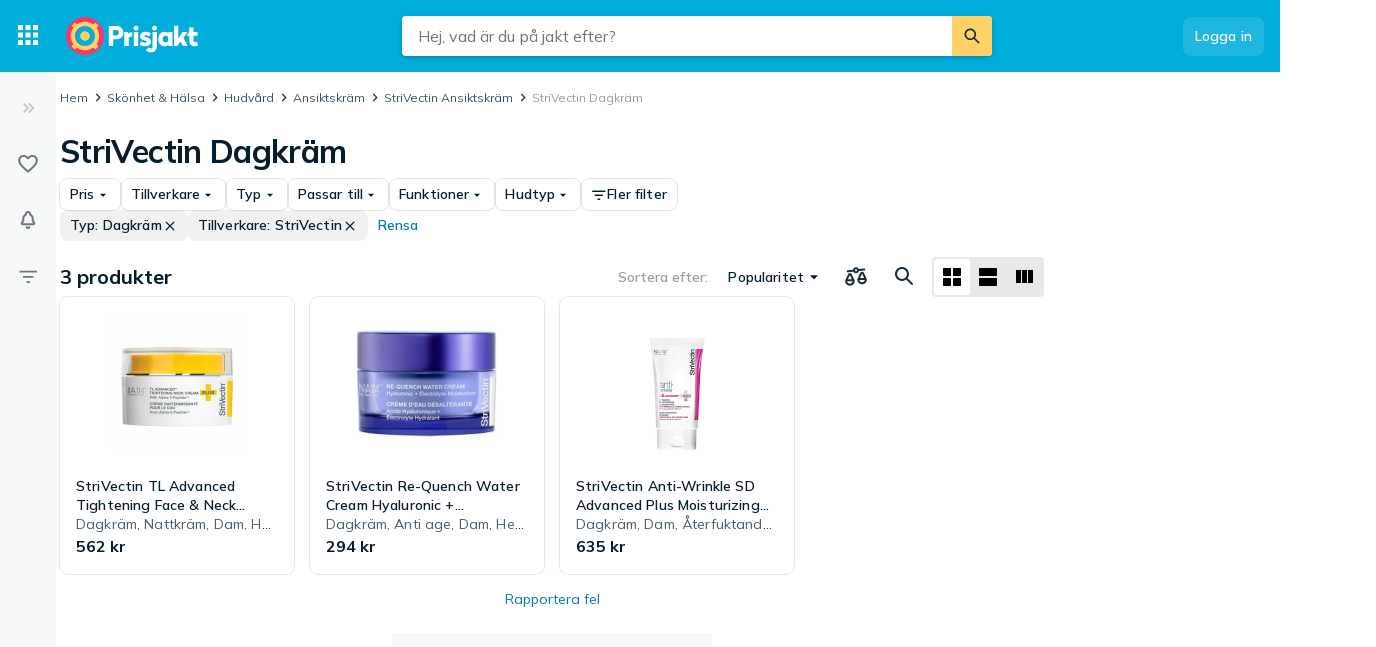

--- FILE ---
content_type: text/html; charset=utf-8
request_url: https://www.prisjakt.nu/c/ansiktskram?3749=3750&brand=10197
body_size: 47085
content:
 <!doctype html> <html lang="sv"> <head><script>(function(w,i,g){w[g]=w[g]||[];if(typeof w[g].push=='function')w[g].push(i)})
(window,'GTM-KD9S55X','google_tags_first_party');</script><script>(function(w,d,s,l){w[l]=w[l]||[];(function(){w[l].push(arguments);})('set', 'developer_id.dYzg1YT', true);
		w[l].push({'gtm.start':new Date().getTime(),event:'gtm.js'});var f=d.getElementsByTagName(s)[0],
		j=d.createElement(s);j.async=true;j.src='/rbr9/';
		f.parentNode.insertBefore(j,f);
		})(window,document,'script','dataLayer');</script> <script data-script="datalayer"> window.dataLayer = window.dataLayer || [];  window.gtag = window.gtag || function() { window.dataLayer.push(arguments); }; window.gtag('consent', 'default', { 'ad_storage': 'denied', 'ad_user_data': 'denied', 'ad_personalization': 'denied', 'analytics_storage': 'denied' }); if (window.performance) { window.dataLayer.push({event: 'startOfBody', startOfBody: window.performance.now(), page: "productCollection"}); } window.dataLayer.push({ originalLocation: document.location.href, renderContext: "responsive", application: { market: "se", locale: "sv-SE", release: "252ff4c7", cmp: 'sourcepoint', nextjs: false, }, }); </script>  <script async src="https://cdn.pji.nu/libs/pjsession/pjsession.min.js"></script> <script> window.addEventListener("load", () => { pjsession.track('page_load', { clientId: "1331", market: "SE", }); }); </script>   <meta charSet="UTF-8"> <meta httpEquiv="X-UA-Compatible" content="IE=edge, chrome=1"> <meta property="og:site_name" content="Prisjakt"> <meta name="copyright" content="(C) 2026 Prisjakt Sverige AB"> <meta name="apple-mobile-web-app-title" content="Prisjakt Sverige AB"> <meta name="viewport" content="width=device-width, initial-scale=1"> <meta name="theme-color" content="rgba(0, 124, 178, 1)">  <meta name="sentry-trace" content="2d0a1b36d2ac4e3c93664415fc1fa5fb-bd38b8b6a02a11fb-0">    <link rel="icon" href="https://pricespy-75b8.kxcdn.com/rfe/g/favicon.bd2c3097b6240c32b37bbb9aedd7f8ec.ico"> <link rel="preconnect" href="https://fonts.googleapis.com"> <link rel="preconnect" href="https://fonts.gstatic.com" crossorigin> <link href="https://fonts.googleapis.com/css2?family=Mulish:wght@400..800&display=swap" rel="stylesheet">  <link rel="manifest" href="/manifest.json">  <link rel="search" type="application/opensearchdescription+xml" title="Prisjakt" href="/opensearch.xml">   <link rel="preconnect" href="https://pricespy-75b8.kxcdn.com">    <title data-route-id="initial" >StriVectin Dagkräm - Jämför priser och omdömen hos Prisjakt</title><meta data-route-id="initial"  name="description" content="Jämför priser på  StriVectin Dagkräm. Hitta bästa pris på 3 produkter från StriVectin och fler." /><meta data-route-id="initial"  name="thumbnail" content="https://pricespy-75b8.kxcdn.com/g/cat/192/creme.png" /><link data-route-id="initial"  rel="canonical" href="https://www.prisjakt.nu/c/ansiktskram?3749=3750&brand=10197" /><meta data-route-id="initial"  property="og:title" content="StriVectin Dagkräm - Jämför priser och omdömen hos Prisjakt" /><meta data-route-id="initial"  property="og:url" content="https://www.prisjakt.nu/c/ansiktskram?3749=3750&amp;brand=10197" /><meta data-route-id="initial"  property="og:desc" content="Jämför priser på  StriVectin Dagkräm. Hitta bästa pris på 3 produkter från StriVectin och fler." /><meta data-route-id="initial"  property="og:type" content="product.group" /><meta data-route-id="initial"  property="og:image" content="https://pricespy-75b8.kxcdn.com/g/cat/192/creme.png" /><script data-route-id="initial" 
    type="application/ld+json"
  >{"@context":"http://schema.org","@type":"BreadcrumbList","itemListElement":[{"@type":"ListItem","position":1,"item":{"@id":"https://www.prisjakt.nu/c/ansiktskram","name":"Ansiktskräm"}},{"@type":"ListItem","position":2,"item":{"@id":"https://www.prisjakt.nu/c/ansiktskram?brand=10197","name":"StriVectin Ansiktskräm"}},{"@type":"ListItem","position":3,"item":{"@id":"https://www.prisjakt.nu/c/ansiktskram?3749=3750&brand=10197","name":"StriVectin Dagkräm"}}]}</script>   <meta name="pingdom" content="RFE_RENDER_CONTEXT=responsive">  <style>html{box-sizing:border-box;line-height:1.15;-webkit-text-size-adjust:100%;}/*!sc*/
*,*::before,*::after{box-sizing:inherit;}/*!sc*/
::-webkit-file-upload-button{-webkit-appearance:button;font:inherit;}/*!sc*/
:root{tab-size:4;}/*!sc*/
body{margin:0;}/*!sc*/
hr{height:0;}/*!sc*/
abbr[title]{-webkit-text-decoration:underline dotted;text-decoration:underline dotted;}/*!sc*/
b,strong{font-weight:600;}/*!sc*/
code,kbd,samp,pre{font-family:SFMono-Regular,Consolas,'Liberation Mono',Menlo,Courier,monospace;font-size:1em;}/*!sc*/
small{font-size:80%;}/*!sc*/
sub,sup{font-size:75%;line-height:0;position:relative;vertical-align:baseline;}/*!sc*/
sub{bottom:-0.25em;}/*!sc*/
sup{top:-0.5em;}/*!sc*/
button,input,optgroup,select,textarea{font-family:inherit;font-size:100%;line-height:1.15;margin:0;}/*!sc*/
button,select{text-transform:none;}/*!sc*/
button,[type='button'],[type='reset'],[type='submit']{-webkit-appearance:button;}/*!sc*/
button::-moz-focus-inner,[type='button']::-moz-focus-inner,[type='reset']::-moz-focus-inner,[type='submit']::-moz-focus-inner{border-style:none;padding:0;}/*!sc*/
button:-moz-focusring,[type='button']:-moz-focusring,[type='reset']:-moz-focusring,[type='submit']:-moz-focusring{outline:1px dotted ButtonText;}/*!sc*/
fieldset{padding:0.35em 0.75em 0.625em;}/*!sc*/
legend{padding:0;}/*!sc*/
progress{vertical-align:baseline;}/*!sc*/
[type='number']::-webkit-inner-spin-button,[type='number']::-webkit-outer-spin-button{height:auto;}/*!sc*/
[type='search']{-webkit-appearance:textfield;outline-offset:-2px;}/*!sc*/
[type='search']::-webkit-search-decoration{-webkit-appearance:none;}/*!sc*/
summary{display:list-item;}/*!sc*/
blockquote,figure,dd,div,dl,dt,form,li,ol,pre,td,th,ul{margin:0;padding:0;}/*!sc*/
ul,ol,dl{margin-bottom:1rem;list-style-position:outside;line-height:1.4;}/*!sc*/
h1,h2,h3,h4,h5,h6{line-height:1.4;margin-top:0;margin-bottom:0.5rem;}/*!sc*/
input[type='search']::-webkit-search-decoration,input[type='search']::-webkit-search-cancel-button,input[type='search']::-webkit-search-results-button,input[type='search']::-webkit-search-results-decoration{display:none;}/*!sc*/
:root{font-size:16px;}/*!sc*/
body{margin:0;font-size:0.875rem;font-family:Mulish,Helvetica Neue,Helvetica,Arial,Roboto,sans-serif;background:rgba(255,255,255,1);font-weight:400;line-height:1.5;color:rgba(5,30,46,1);-webkit-font-smoothing:antialiased;}/*!sc*/
body.ReactModal__Body--open{overflow:hidden;}/*!sc*/
button{padding:0;-webkit-appearance:none;-moz-appearance:none;appearance:none;border:0;border-radius:0;background:transparent;line-height:1;cursor:auto;outline:none;}/*!sc*/
img{display:inline-block;vertical-align:middle;max-width:100%;height:auto;}/*!sc*/
a{-webkit-text-decoration:none;text-decoration:none;color:rgba(24,44,57,1);cursor:pointer;}/*!sc*/
p{margin-top:0;margin-bottom:1rem;font-size:inherit;line-height:1.4;text-rendering:optimizeLegibility;}/*!sc*/
h1{font-weight:600;font-size:4.00000rem;}/*!sc*/
@media screen and (max-width:39.9375em){h1{font-size:2.25000rem;}}/*!sc*/
h2{font-weight:600;font-size:1.50000rem;}/*!sc*/
@media screen and (max-width:39.9375em){h2{font-size:1.25000rem;}}/*!sc*/
h3{font-weight:600;font-size:1.12500rem;}/*!sc*/
h4{font-weight:600;font-size:1.06250rem;}/*!sc*/
h5{font-weight:600;font-size:1.06250rem;}/*!sc*/
h6{font-weight:600;font-size:1.00000rem;}/*!sc*/
.show-for-sr,.show-on-focus{position:absolute;width:1px;height:1px;overflow:hidden;-webkit-clip:rect(0,0,0,0);clip:rect(0,0,0,0);}/*!sc*/
@media screen and (max-width:39.9375em){input[type='text'],input[type='email'],input[type='password'],input[type='search'],textarea{font-size:1.00000rem;}}/*!sc*/
th{font-weight:600;}/*!sc*/
data-styled.g1[id="sc-global-carrXD1"]{content:"sc-global-carrXD1,"}/*!sc*/
</style> <link data-chunk="index" rel="stylesheet" href="/a/6daedcbef23f12a8bd74/style.css"> <style data-styled="true" data-styled-version="5.3.5">.ekTqye{cursor:pointer;}/*!sc*/
.ekTqye:hover p{-webkit-text-decoration:underline;text-decoration:underline;}/*!sc*/
data-styled.g5[id="StyledElement-sc-n8w3o-0"]{content:"ekTqye,"}/*!sc*/
.cnIogW{width:100%;max-width:62.50000rem;padding-left:0;padding-right:0;margin-right:0;position:relative;}/*!sc*/
@media screen and (max-width:1199px){.cnIogW{margin-left:auto;margin-right:auto;}}/*!sc*/
data-styled.g6[id="Content-sc-1wgu331-0"]{content:"cnIogW,"}/*!sc*/
.clbyPB{position:relative;display:-webkit-box;display:-webkit-flex;display:-ms-flexbox;display:flex;-webkit-flex-direction:column;-ms-flex-direction:column;flex-direction:column;-webkit-box-flex:1;-webkit-flex-grow:1;-ms-flex-positive:1;flex-grow:1;-webkit-box-pack:center;-webkit-justify-content:center;-ms-flex-pack:center;justify-content:center;-webkit-align-items:center;-webkit-box-align:center;-ms-flex-align:center;align-items:center;}/*!sc*/
data-styled.g7[id="Wrapper-sc-1wgu331-1"]{content:"clbyPB,"}/*!sc*/
.fJPNpl{position:relative;-webkit-align-self:stretch;-ms-flex-item-align:stretch;align-self:stretch;margin-bottom:0.62500rem;min-width:300px;width:300px;z-index:100;margin-right:0.5rem;}/*!sc*/
.fJPNpl > *{margin-top:0.62500rem;}/*!sc*/
@media screen and (max-width:1199px){.fJPNpl{display:none;}}/*!sc*/
data-styled.g9[id="OutsiderAds-sc-1wgu331-3"]{content:"fJPNpl,"}/*!sc*/
.kijIyc{width:100%;max-width:1300px;margin-right:auto;margin-left:0;margin-bottom:1.5rem;}/*!sc*/
@media (min-width:2030px){.kijIyc{margin-left:calc( ((100vw - 81.25000rem) / 2) - 370px );}}/*!sc*/
@media screen and (max-width:63.9375em){.kijIyc{margin-left:auto;}}/*!sc*/
@media screen and (min-width:1199px){.kijIyc{display:-webkit-box;display:-webkit-flex;display:-ms-flexbox;display:flex;-webkit-align-items:flex-start;-webkit-box-align:flex-start;-ms-flex-align:flex-start;align-items:flex-start;-webkit-box-pack:center;-webkit-justify-content:center;-ms-flex-pack:center;justify-content:center;-webkit-flex-direction:row-reverse;-ms-flex-direction:row-reverse;flex-direction:row-reverse;}}/*!sc*/
data-styled.g10[id="PageContent-sc-1wgu331-4"]{content:"kijIyc,"}/*!sc*/
.cioWIs{margin-top:0.5rem;}/*!sc*/
.fqQDzI{margin-top:0.5rem;}/*!sc*/
@media screen and (min-width:64em){.fqQDzI:last-child{position:-webkit-sticky;position:sticky;top:calc(4.50000rem + 0rem + 0.5rem);}}/*!sc*/
data-styled.g11[id="AdPlacementMarginTop-sc-1wgu331-5"]{content:"cioWIs,fqQDzI,"}/*!sc*/
.nkNzV{-webkit-flex:1 1 auto;-ms-flex:1 1 auto;flex:1 1 auto;-webkit-user-select:auto;-moz-user-select:auto;-ms-user-select:auto;user-select:auto;font-size:0.75rem;-webkit-letter-spacing:0.02em;-moz-letter-spacing:0.02em;-ms-letter-spacing:0.02em;letter-spacing:0.02em;line-height:1.66667;font-weight:700;color:rgba(255,255,255,1);opacity:1;}/*!sc*/
.nkNzV[type='button'],.nkNzV[href]{color:rgba(0,124,178,1);-webkit-text-decoration:none;text-decoration:none;-webkit-transition:color 150ms ease;transition:color 150ms ease;}/*!sc*/
.nkNzV[type='button']:hover,.nkNzV[href]:hover{color:rgba(0,173,219,1);}/*!sc*/
@media screen and (min-width:39.9376em){.nkNzV{font-size:0.75rem;-webkit-letter-spacing:0.02em;-moz-letter-spacing:0.02em;-ms-letter-spacing:0.02em;letter-spacing:0.02em;line-height:1.66667;}}/*!sc*/
.drGQap{-webkit-flex:1 1 auto;-ms-flex:1 1 auto;flex:1 1 auto;-webkit-user-select:auto;-moz-user-select:auto;-ms-user-select:auto;user-select:auto;font-size:0.875rem;-webkit-letter-spacing:0.01em;-moz-letter-spacing:0.01em;-ms-letter-spacing:0.01em;letter-spacing:0.01em;line-height:1.42857;font-weight:600;color:inherit;opacity:1;}/*!sc*/
.drGQap[type='button'],.drGQap[href]{color:rgba(0,124,178,1);-webkit-text-decoration:none;text-decoration:none;-webkit-transition:color 150ms ease;transition:color 150ms ease;}/*!sc*/
.drGQap[type='button']:hover,.drGQap[href]:hover{color:rgba(0,173,219,1);}/*!sc*/
@media screen and (min-width:39.9376em){.drGQap{font-size:0.875rem;-webkit-letter-spacing:0.01em;-moz-letter-spacing:0.01em;-ms-letter-spacing:0.01em;letter-spacing:0.01em;line-height:1.42857;}}/*!sc*/
.fEOpaI{-webkit-flex:1 1 auto;-ms-flex:1 1 auto;flex:1 1 auto;-webkit-user-select:auto;-moz-user-select:auto;-ms-user-select:auto;user-select:auto;font-size:1.5rem;-webkit-letter-spacing:-0.01em;-moz-letter-spacing:-0.01em;-ms-letter-spacing:-0.01em;letter-spacing:-0.01em;line-height:1.3333;font-weight:700;color:inherit;opacity:1;}/*!sc*/
.fEOpaI[type='button'],.fEOpaI[href]{color:rgba(0,124,178,1);-webkit-text-decoration:none;text-decoration:none;-webkit-transition:color 150ms ease;transition:color 150ms ease;}/*!sc*/
.fEOpaI[type='button']:hover,.fEOpaI[href]:hover{color:rgba(0,173,219,1);}/*!sc*/
@media screen and (min-width:39.9376em){.fEOpaI{font-size:2rem;-webkit-letter-spacing:-0.02em;-moz-letter-spacing:-0.02em;-ms-letter-spacing:-0.02em;letter-spacing:-0.02em;line-height:1.25;}}/*!sc*/
.frAXzw{-webkit-flex:1 1 auto;-ms-flex:1 1 auto;flex:1 1 auto;-webkit-user-select:auto;-moz-user-select:auto;-ms-user-select:auto;user-select:auto;font-size:0.875rem;-webkit-letter-spacing:0.01em;-moz-letter-spacing:0.01em;-ms-letter-spacing:0.01em;letter-spacing:0.01em;line-height:1.42857;font-weight:600;color:inherit;opacity:1;display:-webkit-box;-webkit-box-orient:vertical;-webkit-line-clamp:1;overflow:hidden;}/*!sc*/
.frAXzw[type='button'],.frAXzw[href]{color:rgba(0,124,178,1);-webkit-text-decoration:none;text-decoration:none;-webkit-transition:color 150ms ease;transition:color 150ms ease;}/*!sc*/
.frAXzw[type='button']:hover,.frAXzw[href]:hover{color:rgba(0,173,219,1);}/*!sc*/
@media screen and (min-width:39.9376em){.frAXzw{font-size:0.875rem;-webkit-letter-spacing:0.01em;-moz-letter-spacing:0.01em;-ms-letter-spacing:0.01em;letter-spacing:0.01em;line-height:1.42857;}}/*!sc*/
.gaopaB{-webkit-flex:1 1 auto;-ms-flex:1 1 auto;flex:1 1 auto;-webkit-user-select:auto;-moz-user-select:auto;-ms-user-select:auto;user-select:auto;font-size:1.125rem;-webkit-letter-spacing:0;-moz-letter-spacing:0;-ms-letter-spacing:0;letter-spacing:0;line-height:1.3333;font-weight:700;color:inherit;opacity:1;}/*!sc*/
.gaopaB[type='button'],.gaopaB[href]{color:rgba(0,124,178,1);-webkit-text-decoration:none;text-decoration:none;-webkit-transition:color 150ms ease;transition:color 150ms ease;}/*!sc*/
.gaopaB[type='button']:hover,.gaopaB[href]:hover{color:rgba(0,173,219,1);}/*!sc*/
@media screen and (min-width:39.9376em){.gaopaB{font-size:1.25rem;-webkit-letter-spacing:0;-moz-letter-spacing:0;-ms-letter-spacing:0;letter-spacing:0;line-height:1.4;}}/*!sc*/
.ljrJff{-webkit-flex:1 1 auto;-ms-flex:1 1 auto;flex:1 1 auto;-webkit-user-select:auto;-moz-user-select:auto;-ms-user-select:auto;user-select:auto;font-size:0.875rem;-webkit-letter-spacing:0.01em;-moz-letter-spacing:0.01em;-ms-letter-spacing:0.01em;letter-spacing:0.01em;line-height:1.42857;font-weight:600;color:rgba(0,124,178,1);opacity:1;}/*!sc*/
.ljrJff[type='button'],.ljrJff[href]{color:rgba(0,124,178,1);-webkit-text-decoration:none;text-decoration:none;-webkit-transition:color 150ms ease;transition:color 150ms ease;}/*!sc*/
.ljrJff[type='button']:hover,.ljrJff[href]:hover{color:rgba(0,173,219,1);}/*!sc*/
@media screen and (min-width:39.9376em){.ljrJff{font-size:0.875rem;-webkit-letter-spacing:0.01em;-moz-letter-spacing:0.01em;-ms-letter-spacing:0.01em;letter-spacing:0.01em;line-height:1.42857;}}/*!sc*/
.cbdwXE{-webkit-flex:1 1 auto;-ms-flex:1 1 auto;flex:1 1 auto;-webkit-user-select:auto;-moz-user-select:auto;-ms-user-select:auto;user-select:auto;font-size:0.875rem;-webkit-letter-spacing:0.01em;-moz-letter-spacing:0.01em;-ms-letter-spacing:0.01em;letter-spacing:0.01em;line-height:1.42857;font-weight:400;color:inherit;opacity:0.72;display:-webkit-box;-webkit-box-orient:vertical;-webkit-line-clamp:1;overflow:hidden;}/*!sc*/
.cbdwXE[type='button'],.cbdwXE[href]{color:rgba(0,124,178,1);-webkit-text-decoration:none;text-decoration:none;-webkit-transition:color 150ms ease;transition:color 150ms ease;}/*!sc*/
.cbdwXE[type='button']:hover,.cbdwXE[href]:hover{color:rgba(0,173,219,1);}/*!sc*/
@media screen and (min-width:39.9376em){.cbdwXE{font-size:0.875rem;-webkit-letter-spacing:0.01em;-moz-letter-spacing:0.01em;-ms-letter-spacing:0.01em;letter-spacing:0.01em;line-height:1.42857;}}/*!sc*/
.RYGVd{-webkit-flex:1 1 auto;-ms-flex:1 1 auto;flex:1 1 auto;-webkit-user-select:auto;-moz-user-select:auto;-ms-user-select:auto;user-select:auto;font-size:1rem;-webkit-letter-spacing:0;-moz-letter-spacing:0;-ms-letter-spacing:0;letter-spacing:0;line-height:1.5;font-weight:600;color:inherit;opacity:1;}/*!sc*/
.RYGVd[type='button'],.RYGVd[href]{color:rgba(0,124,178,1);-webkit-text-decoration:none;text-decoration:none;-webkit-transition:color 150ms ease;transition:color 150ms ease;}/*!sc*/
.RYGVd[type='button']:hover,.RYGVd[href]:hover{color:rgba(0,173,219,1);}/*!sc*/
@media screen and (min-width:39.9376em){.RYGVd{font-size:1rem;-webkit-letter-spacing:0;-moz-letter-spacing:0;-ms-letter-spacing:0;letter-spacing:0;line-height:1.5;}}/*!sc*/
.eKMHmw{-webkit-flex:1 1 auto;-ms-flex:1 1 auto;flex:1 1 auto;-webkit-user-select:auto;-moz-user-select:auto;-ms-user-select:auto;user-select:auto;font-size:0.75rem;-webkit-letter-spacing:0.02em;-moz-letter-spacing:0.02em;-ms-letter-spacing:0.02em;letter-spacing:0.02em;line-height:1.66667;font-weight:400;color:rgba(5,30,46,1);opacity:1;}/*!sc*/
.eKMHmw[type='button'],.eKMHmw[href]{color:rgba(0,124,178,1);-webkit-text-decoration:none;text-decoration:none;-webkit-transition:color 150ms ease;transition:color 150ms ease;}/*!sc*/
.eKMHmw[type='button']:hover,.eKMHmw[href]:hover{color:rgba(0,173,219,1);}/*!sc*/
@media screen and (min-width:39.9376em){.eKMHmw{font-size:0.75rem;-webkit-letter-spacing:0.02em;-moz-letter-spacing:0.02em;-ms-letter-spacing:0.02em;letter-spacing:0.02em;line-height:1.66667;}}/*!sc*/
.hmEZMX{-webkit-flex:1 1 auto;-ms-flex:1 1 auto;flex:1 1 auto;-webkit-user-select:auto;-moz-user-select:auto;-ms-user-select:auto;user-select:auto;font-size:0.875rem;-webkit-letter-spacing:0.01em;-moz-letter-spacing:0.01em;-ms-letter-spacing:0.01em;letter-spacing:0.01em;line-height:1.42857;font-weight:600;color:inherit;opacity:1;display:-webkit-box;-webkit-box-orient:vertical;-webkit-line-clamp:2;overflow:hidden;}/*!sc*/
.hmEZMX[type='button'],.hmEZMX[href]{color:rgba(0,124,178,1);-webkit-text-decoration:none;text-decoration:none;-webkit-transition:color 150ms ease;transition:color 150ms ease;}/*!sc*/
.hmEZMX[type='button']:hover,.hmEZMX[href]:hover{color:rgba(0,173,219,1);}/*!sc*/
@media screen and (min-width:39.9376em){.hmEZMX{font-size:0.875rem;-webkit-letter-spacing:0.01em;-moz-letter-spacing:0.01em;-ms-letter-spacing:0.01em;letter-spacing:0.01em;line-height:1.42857;}}/*!sc*/
.cgACrt{-webkit-flex:1 1 auto;-ms-flex:1 1 auto;flex:1 1 auto;-webkit-user-select:auto;-moz-user-select:auto;-ms-user-select:auto;user-select:auto;font-size:0.875rem;-webkit-letter-spacing:0.01em;-moz-letter-spacing:0.01em;-ms-letter-spacing:0.01em;letter-spacing:0.01em;line-height:1.42857;font-weight:400;color:inherit;opacity:0.72;}/*!sc*/
.cgACrt[type='button'],.cgACrt[href]{color:rgba(0,124,178,1);-webkit-text-decoration:none;text-decoration:none;-webkit-transition:color 150ms ease;transition:color 150ms ease;}/*!sc*/
.cgACrt[type='button']:hover,.cgACrt[href]:hover{color:rgba(0,173,219,1);}/*!sc*/
@media screen and (min-width:39.9376em){.cgACrt{font-size:0.875rem;-webkit-letter-spacing:0.01em;-moz-letter-spacing:0.01em;-ms-letter-spacing:0.01em;letter-spacing:0.01em;line-height:1.42857;}}/*!sc*/
.igDZdP{-webkit-flex:1 1 auto;-ms-flex:1 1 auto;flex:1 1 auto;-webkit-user-select:auto;-moz-user-select:auto;-ms-user-select:auto;user-select:auto;font-size:1rem;-webkit-letter-spacing:0;-moz-letter-spacing:0;-ms-letter-spacing:0;letter-spacing:0;line-height:1.5;font-weight:700;color:rgba(5,30,46,1);opacity:1;}/*!sc*/
.igDZdP[type='button'],.igDZdP[href]{color:rgba(0,124,178,1);-webkit-text-decoration:none;text-decoration:none;-webkit-transition:color 150ms ease;transition:color 150ms ease;}/*!sc*/
.igDZdP[type='button']:hover,.igDZdP[href]:hover{color:rgba(0,173,219,1);}/*!sc*/
@media screen and (min-width:39.9376em){.igDZdP{font-size:1rem;-webkit-letter-spacing:0;-moz-letter-spacing:0;-ms-letter-spacing:0;letter-spacing:0;line-height:1.5;}}/*!sc*/
.cxRSED{-webkit-flex:1 1 auto;-ms-flex:1 1 auto;flex:1 1 auto;-webkit-user-select:auto;-moz-user-select:auto;-ms-user-select:auto;user-select:auto;font-size:1rem;-webkit-letter-spacing:0;-moz-letter-spacing:0;-ms-letter-spacing:0;letter-spacing:0;line-height:1.5;font-weight:600;color:inherit;opacity:1;white-space:nowrap;}/*!sc*/
.cxRSED[type='button'],.cxRSED[href]{color:rgba(0,124,178,1);-webkit-text-decoration:none;text-decoration:none;-webkit-transition:color 150ms ease;transition:color 150ms ease;}/*!sc*/
.cxRSED[type='button']:hover,.cxRSED[href]:hover{color:rgba(0,173,219,1);}/*!sc*/
@media screen and (min-width:39.9376em){.cxRSED{font-size:1rem;-webkit-letter-spacing:0;-moz-letter-spacing:0;-ms-letter-spacing:0;letter-spacing:0;line-height:1.5;}}/*!sc*/
.HkNRP{-webkit-flex:1 1 auto;-ms-flex:1 1 auto;flex:1 1 auto;-webkit-user-select:auto;-moz-user-select:auto;-ms-user-select:auto;user-select:auto;font-size:0.875rem;-webkit-letter-spacing:0.01em;-moz-letter-spacing:0.01em;-ms-letter-spacing:0.01em;letter-spacing:0.01em;line-height:1.42857;font-weight:600;color:inherit;opacity:1;white-space:nowrap;}/*!sc*/
.HkNRP[type='button'],.HkNRP[href]{color:rgba(0,124,178,1);-webkit-text-decoration:none;text-decoration:none;-webkit-transition:color 150ms ease;transition:color 150ms ease;}/*!sc*/
.HkNRP[type='button']:hover,.HkNRP[href]:hover{color:rgba(0,173,219,1);}/*!sc*/
@media screen and (min-width:39.9376em){.HkNRP{font-size:0.875rem;-webkit-letter-spacing:0.01em;-moz-letter-spacing:0.01em;-ms-letter-spacing:0.01em;letter-spacing:0.01em;line-height:1.42857;}}/*!sc*/
.bdcdSn{-webkit-flex:1 1 auto;-ms-flex:1 1 auto;flex:1 1 auto;-webkit-user-select:auto;-moz-user-select:auto;-ms-user-select:auto;user-select:auto;font-size:0.875rem;-webkit-letter-spacing:0.01em;-moz-letter-spacing:0.01em;-ms-letter-spacing:0.01em;letter-spacing:0.01em;line-height:1.42857;font-weight:400;color:inherit;opacity:1;}/*!sc*/
.bdcdSn[type='button'],.bdcdSn[href]{color:rgba(0,124,178,1);-webkit-text-decoration:none;text-decoration:none;-webkit-transition:color 150ms ease;transition:color 150ms ease;}/*!sc*/
.bdcdSn[type='button']:hover,.bdcdSn[href]:hover{color:rgba(0,173,219,1);}/*!sc*/
@media screen and (min-width:39.9376em){.bdcdSn{font-size:0.875rem;-webkit-letter-spacing:0.01em;-moz-letter-spacing:0.01em;-ms-letter-spacing:0.01em;letter-spacing:0.01em;line-height:1.42857;}}/*!sc*/
.jjoQYf{-webkit-flex:1 1 auto;-ms-flex:1 1 auto;flex:1 1 auto;-webkit-user-select:auto;-moz-user-select:auto;-ms-user-select:auto;user-select:auto;font-size:1rem;-webkit-letter-spacing:0;-moz-letter-spacing:0;-ms-letter-spacing:0;letter-spacing:0;line-height:1.5;font-weight:400;color:inherit;opacity:1;}/*!sc*/
.jjoQYf[type='button'],.jjoQYf[href]{color:rgba(0,124,178,1);-webkit-text-decoration:none;text-decoration:none;-webkit-transition:color 150ms ease;transition:color 150ms ease;}/*!sc*/
.jjoQYf[type='button']:hover,.jjoQYf[href]:hover{color:rgba(0,173,219,1);}/*!sc*/
@media screen and (min-width:39.9376em){.jjoQYf{font-size:1rem;-webkit-letter-spacing:0;-moz-letter-spacing:0;-ms-letter-spacing:0;letter-spacing:0;line-height:1.5;}}/*!sc*/
.gxjLMM{-webkit-flex:1 1 auto;-ms-flex:1 1 auto;flex:1 1 auto;-webkit-user-select:auto;-moz-user-select:auto;-ms-user-select:auto;user-select:auto;font-size:1rem;-webkit-letter-spacing:0;-moz-letter-spacing:0;-ms-letter-spacing:0;letter-spacing:0;line-height:1.5;font-weight:700;color:inherit;opacity:1;}/*!sc*/
.gxjLMM[type='button'],.gxjLMM[href]{color:rgba(0,124,178,1);-webkit-text-decoration:none;text-decoration:none;-webkit-transition:color 150ms ease;transition:color 150ms ease;}/*!sc*/
.gxjLMM[type='button']:hover,.gxjLMM[href]:hover{color:rgba(0,173,219,1);}/*!sc*/
@media screen and (min-width:39.9376em){.gxjLMM{font-size:1rem;-webkit-letter-spacing:0;-moz-letter-spacing:0;-ms-letter-spacing:0;letter-spacing:0;line-height:1.5;}}/*!sc*/
data-styled.g12[id="Text--q06h0j"]{content:"nkNzV,drGQap,fEOpaI,frAXzw,gaopaB,ljrJff,cbdwXE,RYGVd,eKMHmw,hmEZMX,cgACrt,igDZdP,cxRSED,HkNRP,bdcdSn,jjoQYf,gxjLMM,"}/*!sc*/
.dVEULw{display:-webkit-box;display:-webkit-flex;display:-ms-flexbox;display:flex;-webkit-align-items:center;-webkit-box-align:center;-ms-flex-align:center;align-items:center;gap:1rem;margin-bottom:0.5rem;}/*!sc*/
data-styled.g13[id="Root-sc-m8dssl-0"]{content:"dVEULw,"}/*!sc*/
.jMPxrz{margin-bottom:default;}/*!sc*/
data-styled.g14[id="Title-sc-m8dssl-1"]{content:"jMPxrz,"}/*!sc*/
.gqXvUh{display:-webkit-box;display:-webkit-flex;display:-ms-flexbox;display:flex;-webkit-flex-direction:column;-ms-flex-direction:column;flex-direction:column;gap:0.5rem;}/*!sc*/
data-styled.g15[id="Content-sc-m8dssl-2"]{content:"gqXvUh,"}/*!sc*/
@media screen and (max-width:63.9375em) and (min-width:40em){.elwlvU.elwlvU{display:none;}}/*!sc*/
@media screen and (min-width:64em){.elwlvU.elwlvU{display:none;}}/*!sc*/
@media screen and (min-width:64em){.gISaPR.gISaPR{display:none;}}/*!sc*/
@media screen and (max-width:39.9375em){.jEZqEA.jEZqEA{display:none;}}/*!sc*/
@media screen and (max-width:63.9375em) and (min-width:40em){.jEZqEA.jEZqEA{display:none;}}/*!sc*/
@media screen and (max-width:39.9375em){.iDfoDl.iDfoDl{display:none;}}/*!sc*/
data-styled.g21[id="StyledViewport-sc-7zjdbj-0"]{content:"elwlvU,gISaPR,jEZqEA,iDfoDl,"}/*!sc*/
@media screen and (max-width:63.9375em){.hQEAbW.hQEAbW{display:none;}}/*!sc*/
@media screen and (min-width:64em){.dyoFfh.dyoFfh{display:none;}}/*!sc*/
@media screen and (min-width:40em){.jgytIL.jgytIL{display:none;}}/*!sc*/
@media screen and (max-width:39.9375em){.hAcDvx.hAcDvx{display:none;}}/*!sc*/
data-styled.g22[id="sc-1dph8no-0"]{content:"hQEAbW,dyoFfh,jgytIL,hAcDvx,"}/*!sc*/
.dmfIks{color:inherit;display:-webkit-box;display:-webkit-flex;display:-ms-flexbox;display:flex;}/*!sc*/
.dmfIks svg,.dmfIks path{fill:currentColor;}/*!sc*/
data-styled.g23[id="StyledIcon--1p8ouk6"]{content:"dmfIks,"}/*!sc*/
.bynCMU{opacity:1;}/*!sc*/
data-styled.g24[id="StyledText--1cm2wty"]{content:"bynCMU,"}/*!sc*/
.cvSBYy{display:-webkit-box;display:-webkit-flex;display:-ms-flexbox;display:flex;border:none;outline:none;margin:0;padding:0;width:auto;overflow:visible;background:transparent;-webkit-appearance:none;-moz-appearance:none;appearance:none;-webkit-appearance:none;position:relative;-webkit-align-items:center;-webkit-box-align:center;-ms-flex-align:center;align-items:center;-webkit-box-pack:center;-webkit-justify-content:center;-ms-flex-pack:center;justify-content:center;border-radius:8px;box-shadow:0 0 transparent,0 0 transparent;opacity:100%;background-color:rgba(255,255,255,0.12);color:rgba(255,255,255,1);gap:0.5rem;padding:10px 12px;cursor:pointer;-webkit-user-select:none;-moz-user-select:none;-ms-user-select:none;user-select:none;-webkit-transition:box-shadow 150ms ease,background-color 150ms ease, opacity 150ms ease;transition:box-shadow 150ms ease,background-color 150ms ease, opacity 150ms ease;width:-webkit-max-content;width:-moz-max-content;width:max-content;}/*!sc*/
.cvSBYy:hover{background-color:rgba(255,255,255,0.24);box-shadow:0 0 transparent,0 0 transparent;}/*!sc*/
.cvSBYy:focus-visible,.cvSBYy.focus-visible{outline:rgba(136,208,237,1) 2px solid;}/*!sc*/
.cvSBYy:disabled{pointer-events:none;opacity:24%;}/*!sc*/
.iXjMeh{display:-webkit-box;display:-webkit-flex;display:-ms-flexbox;display:flex;border:none;outline:none;margin:0;padding:0;width:auto;overflow:visible;background:transparent;-webkit-appearance:none;-moz-appearance:none;appearance:none;-webkit-appearance:none;position:relative;-webkit-align-items:center;-webkit-box-align:center;-ms-flex-align:center;align-items:center;-webkit-box-pack:center;-webkit-justify-content:center;-ms-flex-pack:center;justify-content:center;border-radius:8px;box-shadow:0 0 transparent,0 0 0 1px rgba(5,30,46,0.12);opacity:100%;background-color:transparent;color:rgba(5,30,46,1);gap:0.5rem;padding:6px 10px;cursor:pointer;-webkit-user-select:none;-moz-user-select:none;-ms-user-select:none;user-select:none;-webkit-transition:box-shadow 150ms ease,background-color 150ms ease, opacity 150ms ease;transition:box-shadow 150ms ease,background-color 150ms ease, opacity 150ms ease;width:-webkit-max-content;width:-moz-max-content;width:max-content;}/*!sc*/
.iXjMeh:hover{background-color:rgba(5,30,46,0.06);box-shadow:0 0 transparent,0 0 0 1px rgba(5,30,46,0.12);}/*!sc*/
.iXjMeh:focus-visible,.iXjMeh.focus-visible{outline:rgba(136,208,237,1) 2px solid;}/*!sc*/
.iXjMeh:disabled{pointer-events:none;opacity:24%;}/*!sc*/
.iqqpIR{display:-webkit-box;display:-webkit-flex;display:-ms-flexbox;display:flex;border:none;outline:none;margin:0;padding:0;width:auto;overflow:visible;background:transparent;-webkit-appearance:none;-moz-appearance:none;appearance:none;-webkit-appearance:none;position:relative;-webkit-align-items:center;-webkit-box-align:center;-ms-flex-align:center;align-items:center;-webkit-box-pack:center;-webkit-justify-content:center;-ms-flex-pack:center;justify-content:center;border-radius:8px;box-shadow:0 0 transparent,0 0 transparent;opacity:100%;background-color:rgba(5,30,46,0.06);color:rgba(5,30,46,1);gap:0.5rem;padding:6px 10px;cursor:pointer;-webkit-user-select:none;-moz-user-select:none;-ms-user-select:none;user-select:none;-webkit-transition:box-shadow 150ms ease,background-color 150ms ease, opacity 150ms ease;transition:box-shadow 150ms ease,background-color 150ms ease, opacity 150ms ease;width:-webkit-max-content;width:-moz-max-content;width:max-content;}/*!sc*/
.iqqpIR:hover{background-color:rgba(5,30,46,0.12);box-shadow:0 0 transparent,0 0 transparent;}/*!sc*/
.iqqpIR:focus-visible,.iqqpIR.focus-visible{outline:rgba(136,208,237,1) 2px solid;}/*!sc*/
.iqqpIR:disabled{pointer-events:none;opacity:24%;}/*!sc*/
.djjEfw{display:-webkit-box;display:-webkit-flex;display:-ms-flexbox;display:flex;border:none;outline:none;margin:0;padding:0;width:auto;overflow:visible;background:transparent;-webkit-appearance:none;-moz-appearance:none;appearance:none;-webkit-appearance:none;position:relative;-webkit-align-items:center;-webkit-box-align:center;-ms-flex-align:center;align-items:center;-webkit-box-pack:center;-webkit-justify-content:center;-ms-flex-pack:center;justify-content:center;border-radius:8px;box-shadow:0 0 transparent,0 0 transparent;opacity:100%;background-color:transparent;color:rgba(0,124,178,1);gap:0.5rem;padding:6px 10px;cursor:pointer;-webkit-user-select:none;-moz-user-select:none;-ms-user-select:none;user-select:none;-webkit-transition:box-shadow 150ms ease,background-color 150ms ease, opacity 150ms ease;transition:box-shadow 150ms ease,background-color 150ms ease, opacity 150ms ease;width:-webkit-max-content;width:-moz-max-content;width:max-content;}/*!sc*/
.djjEfw:hover{background-color:rgba(5,30,46,0.06);box-shadow:0 0 transparent,0 0 transparent;}/*!sc*/
.djjEfw:focus-visible,.djjEfw.focus-visible{outline:rgba(136,208,237,1) 2px solid;}/*!sc*/
.djjEfw:disabled{pointer-events:none;opacity:24%;}/*!sc*/
.imrbvB{display:-webkit-box;display:-webkit-flex;display:-ms-flexbox;display:flex;border:none;outline:none;margin:0;padding:0;width:auto;overflow:visible;background:transparent;-webkit-appearance:none;-moz-appearance:none;appearance:none;-webkit-appearance:none;position:relative;-webkit-align-items:center;-webkit-box-align:center;-ms-flex-align:center;align-items:center;-webkit-box-pack:center;-webkit-justify-content:center;-ms-flex-pack:center;justify-content:center;border-radius:8px;box-shadow:0 0 transparent,0 0 transparent;opacity:100%;background-color:transparent;color:rgba(0,124,178,1);gap:0.5rem;padding:10px 12px;cursor:pointer;-webkit-user-select:none;-moz-user-select:none;-ms-user-select:none;user-select:none;-webkit-transition:box-shadow 150ms ease,background-color 150ms ease, opacity 150ms ease;transition:box-shadow 150ms ease,background-color 150ms ease, opacity 150ms ease;width:-webkit-max-content;width:-moz-max-content;width:max-content;}/*!sc*/
.imrbvB:hover{background-color:rgba(5,30,46,0.06);box-shadow:0 0 transparent,0 0 transparent;}/*!sc*/
.imrbvB:focus-visible,.imrbvB.focus-visible{outline:rgba(136,208,237,1) 2px solid;}/*!sc*/
.imrbvB:disabled{pointer-events:none;opacity:24%;}/*!sc*/
.enmopw{display:-webkit-box;display:-webkit-flex;display:-ms-flexbox;display:flex;border:none;outline:none;margin:0;padding:0;width:auto;overflow:visible;background:transparent;-webkit-appearance:none;-moz-appearance:none;appearance:none;-webkit-appearance:none;position:relative;-webkit-align-items:center;-webkit-box-align:center;-ms-flex-align:center;align-items:center;-webkit-box-pack:center;-webkit-justify-content:center;-ms-flex-pack:center;justify-content:center;border-radius:8px;box-shadow:0 0 transparent,0 0 0 1px rgba(5,30,46,0.12);opacity:100%;background-color:transparent;color:rgba(5,30,46,1);gap:0.5rem;padding:10px 12px;cursor:pointer;-webkit-user-select:none;-moz-user-select:none;-ms-user-select:none;user-select:none;-webkit-transition:box-shadow 150ms ease,background-color 150ms ease, opacity 150ms ease;transition:box-shadow 150ms ease,background-color 150ms ease, opacity 150ms ease;width:-webkit-max-content;width:-moz-max-content;width:max-content;}/*!sc*/
.enmopw:hover{background-color:rgba(5,30,46,0.06);box-shadow:0 0 transparent,0 0 0 1px rgba(5,30,46,0.12);}/*!sc*/
.enmopw:focus-visible,.enmopw.focus-visible{outline:rgba(136,208,237,1) 2px solid;}/*!sc*/
.enmopw:disabled{pointer-events:none;opacity:24%;}/*!sc*/
.jfvShw{display:-webkit-box;display:-webkit-flex;display:-ms-flexbox;display:flex;border:none;outline:none;margin:0;padding:0;width:auto;overflow:visible;background:transparent;-webkit-appearance:none;-moz-appearance:none;appearance:none;-webkit-appearance:none;position:relative;-webkit-align-items:center;-webkit-box-align:center;-ms-flex-align:center;align-items:center;-webkit-box-pack:center;-webkit-justify-content:center;-ms-flex-pack:center;justify-content:center;border-radius:8px;box-shadow:0 0 transparent,0 0 transparent;opacity:100%;background-color:rgba(0,173,219,1);color:rgba(255,255,255,1);gap:0.5rem;padding:10px 12px;cursor:pointer;-webkit-user-select:none;-moz-user-select:none;-ms-user-select:none;user-select:none;-webkit-transition:box-shadow 150ms ease,background-color 150ms ease, opacity 150ms ease;transition:box-shadow 150ms ease,background-color 150ms ease, opacity 150ms ease;width:-webkit-max-content;width:-moz-max-content;width:max-content;}/*!sc*/
.jfvShw:hover{background-color:#00A5D1;box-shadow:0 0 transparent,0 0 transparent;}/*!sc*/
.jfvShw:focus-visible,.jfvShw.focus-visible{outline:rgba(136,208,237,1) 2px solid;}/*!sc*/
.jfvShw:disabled{pointer-events:none;opacity:24%;}/*!sc*/
.jCHEpB{display:-webkit-box;display:-webkit-flex;display:-ms-flexbox;display:flex;border:none;outline:none;margin:0;padding:0;width:auto;overflow:visible;background:transparent;-webkit-appearance:none;-moz-appearance:none;appearance:none;-webkit-appearance:none;position:relative;-webkit-align-items:center;-webkit-box-align:center;-ms-flex-align:center;align-items:center;-webkit-box-pack:center;-webkit-justify-content:center;-ms-flex-pack:center;justify-content:center;border-radius:8px;box-shadow:0 0 transparent,0 0 transparent;opacity:100%;background-color:rgba(5,30,46,0.06);color:rgba(5,30,46,1);gap:0.5rem;padding:6px 10px;cursor:pointer;-webkit-user-select:none;-moz-user-select:none;-ms-user-select:none;user-select:none;-webkit-transition:box-shadow 150ms ease,background-color 150ms ease, opacity 150ms ease;transition:box-shadow 150ms ease,background-color 150ms ease, opacity 150ms ease;width:100%;}/*!sc*/
.jCHEpB:hover{background-color:rgba(5,30,46,0.12);box-shadow:0 0 transparent,0 0 transparent;}/*!sc*/
.jCHEpB:focus-visible,.jCHEpB.focus-visible{outline:rgba(136,208,237,1) 2px solid;}/*!sc*/
.jCHEpB:disabled{pointer-events:none;opacity:24%;}/*!sc*/
.gNMoiU{display:-webkit-box;display:-webkit-flex;display:-ms-flexbox;display:flex;border:none;outline:none;margin:0;padding:0;width:auto;overflow:visible;background:transparent;-webkit-appearance:none;-moz-appearance:none;appearance:none;-webkit-appearance:none;position:relative;-webkit-align-items:center;-webkit-box-align:center;-ms-flex-align:center;align-items:center;-webkit-box-pack:center;-webkit-justify-content:center;-ms-flex-pack:center;justify-content:center;border-radius:8px;box-shadow:0px 2px 4px 0px rgba(5,30,46,0.24),0 0 transparent;opacity:100%;background-color:rgba(0,173,219,1);color:rgba(255,255,255,1);gap:0.5rem;padding:10px 12px;cursor:pointer;-webkit-user-select:none;-moz-user-select:none;-ms-user-select:none;user-select:none;-webkit-transition:box-shadow 150ms ease,background-color 150ms ease, opacity 150ms ease;transition:box-shadow 150ms ease,background-color 150ms ease, opacity 150ms ease;width:-webkit-max-content;width:-moz-max-content;width:max-content;}/*!sc*/
.gNMoiU:hover{background-color:#00A5D1;box-shadow:0px 2px 8px 0px rgba(5,30,46,0.24),0 0 transparent;}/*!sc*/
.gNMoiU:focus-visible,.gNMoiU.focus-visible{outline:rgba(136,208,237,1) 2px solid;}/*!sc*/
.gNMoiU:disabled{pointer-events:none;opacity:24%;}/*!sc*/
.cGWXtA{display:-webkit-box;display:-webkit-flex;display:-ms-flexbox;display:flex;border:none;outline:none;margin:0;padding:0;width:auto;overflow:visible;background:transparent;-webkit-appearance:none;-moz-appearance:none;appearance:none;-webkit-appearance:none;position:relative;-webkit-align-items:center;-webkit-box-align:center;-ms-flex-align:center;align-items:center;-webkit-box-pack:center;-webkit-justify-content:center;-ms-flex-pack:center;justify-content:center;border-radius:8px;box-shadow:0 0 transparent,0 0 0 1px rgba(5,30,46,0.12);opacity:100%;background-color:transparent;color:rgba(5,30,46,1);gap:0.5rem;padding:10px 12px;cursor:pointer;-webkit-user-select:none;-moz-user-select:none;-ms-user-select:none;user-select:none;-webkit-transition:box-shadow 150ms ease,background-color 150ms ease, opacity 150ms ease;transition:box-shadow 150ms ease,background-color 150ms ease, opacity 150ms ease;width:100%;}/*!sc*/
.cGWXtA:hover{background-color:rgba(5,30,46,0.06);box-shadow:0 0 transparent,0 0 0 1px rgba(5,30,46,0.12);}/*!sc*/
.cGWXtA:focus-visible,.cGWXtA.focus-visible{outline:rgba(136,208,237,1) 2px solid;}/*!sc*/
.cGWXtA:disabled{pointer-events:none;opacity:24%;}/*!sc*/
data-styled.g25[id="BaseButton--28uxby"]{content:"cvSBYy,iXjMeh,iqqpIR,djjEfw,imrbvB,enmopw,jfvShw,jCHEpB,gNMoiU,cGWXtA,"}/*!sc*/
.cEIOTA{display:inline-block;width:30px;height:30px;}/*!sc*/
.iZPJBs{display:inline-block;width:32px;height:32px;}/*!sc*/
.kQRcg{display:inline-block;width:24px;height:24px;}/*!sc*/
.fJTuzQ{display:inline-block;width:21px;height:21px;}/*!sc*/
.ksNfVc{display:inline-block;width:19px;height:19px;}/*!sc*/
.gUNNcM{display:inline-block;width:16px;height:16px;}/*!sc*/
.czWJeE{display:inline-block;width:20px;height:20px;}/*!sc*/
.jOHaOE{display:inline-block;width:27px;height:27px;}/*!sc*/
data-styled.g26[id="StyledIcon--jy2io5"]{content:"cEIOTA,iZPJBs,kQRcg,fJTuzQ,ksNfVc,gUNNcM,czWJeE,jOHaOE,"}/*!sc*/
.GhQIa{fill-rule:evenodd;-webkit-clip-rule:evenodd;clip-rule:evenodd;}/*!sc*/
.jupKQl{fill-rule:evenodd;-webkit-clip-rule:evenodd;clip-rule:evenodd;fill:rgba(247,248,248,1);}/*!sc*/
.NmLvs{fill-rule:evenodd;-webkit-clip-rule:evenodd;clip-rule:evenodd;fill:rgba(24,44,57,1);}/*!sc*/
.eUeiwK{fill-rule:evenodd;-webkit-clip-rule:evenodd;clip-rule:evenodd;fill:rgba(106,120,129,1);}/*!sc*/
data-styled.g27[id="StyledIconPath--1fslq56"]{content:"GhQIa,jupKQl,NmLvs,eUeiwK,"}/*!sc*/
.lhHlkl{display:-webkit-box;display:-webkit-flex;display:-ms-flexbox;display:flex;position:relative;}/*!sc*/
data-styled.g28[id="DropdownComponent--1g9a5p2"]{content:"lhHlkl,"}/*!sc*/
.kgPErB{color:rgba(5,30,46,1);}/*!sc*/
data-styled.g31[id="Button--eicr4t"]{content:"kgPErB,"}/*!sc*/
.cOndUj{color:rgba(106,120,129,1);}/*!sc*/
data-styled.g68[id="CounterWrapper-sc-14ktvqu-0"]{content:"cOndUj,"}/*!sc*/
.gRIVwL{margin:0;line-height:1.2;color:rgba(106,120,129,1);position:relative;}/*!sc*/
data-styled.g69[id="Counter-sc-14ktvqu-1"]{content:"gRIVwL,"}/*!sc*/
.dJUdvr{display:-webkit-box;display:-webkit-flex;display:-ms-flexbox;display:flex;-webkit-flex-wrap:wrap;-ms-flex-wrap:wrap;flex-wrap:wrap;-webkit-align-items:center;-webkit-box-align:center;-ms-flex-align:center;align-items:center;gap:0.5rem;}/*!sc*/
data-styled.g70[id="Rating-sc-14ktvqu-2"]{content:"dJUdvr,"}/*!sc*/
.fvCVwO{-webkit-align-items:center;-webkit-box-align:center;-ms-flex-align:center;align-items:center;gap:0.25000rem;display:-webkit-box;display:-webkit-flex;display:-ms-flexbox;display:flex;}/*!sc*/
data-styled.g71[id="StarsWrapper-sc-14ktvqu-3"]{content:"fvCVwO,"}/*!sc*/
.gbnhyh{display:-webkit-box;display:-webkit-flex;display:-ms-flexbox;display:flex;}/*!sc*/
data-styled.g72[id="StarIcons-sc-14ktvqu-4"]{content:"gbnhyh,"}/*!sc*/
.lnCZYn{background-color:rgba(255,255,255,1);background-image:linear-gradient( 90deg,rgba(255,255,255,1),rgba(247,248,248,1),rgba(255,255,255,1) );background-size:200px 100%;background-repeat:no-repeat;border-radius:4px;line-height:1;width:100%;height:1em;-webkit-animation:dunjwY 1.2s ease-in-out infinite;animation:dunjwY 1.2s ease-in-out infinite;-webkit-animation-play-state:paused;animation-play-state:paused;display:inline-block;display:-webkit-box;display:-webkit-flex;display:-ms-flexbox;display:flex;-webkit-align-items:center;-webkit-box-align:center;-ms-flex-align:center;align-items:center;-webkit-box-pack:center;-webkit-justify-content:center;-ms-flex-pack:center;justify-content:center;}/*!sc*/
@media (prefers-reduced-motion){.lnCZYn{-webkit-animation:none;animation:none;}}/*!sc*/
data-styled.g83[id="SkeletonFrame-sc-yinqk0-0"]{content:"lnCZYn,"}/*!sc*/
.iYnbxH{position:absolute;z-index:9999;text-align:center;text-transform:none;pointer-events:none;border-radius:3px;padding:4px 5px;background-color:rgba(63,83,95,1);white-space:nowrap;opacity:0;visibility:hidden;-webkit-transition:visibility 0s,opacity 0.2s linear;transition:visibility 0s,opacity 0.2s linear;top:50%;-webkit-transform:translateY(-50%);-ms-transform:translateY(-50%);transform:translateY(-50%);left:calc(100% + 4px);}/*!sc*/
@media screen and (max-width:39.9375em){.iYnbxH{display:none;}}/*!sc*/
.iYnbxH::before{content:'';display:block;position:absolute;width:0;height:0;border:4px solid transparent;}/*!sc*/
.iYnbxH::before{top:50%;-webkit-transform:translateY(-50%);-ms-transform:translateY(-50%);transform:translateY(-50%);border-right-color:rgba(63,83,95,1);border-left-width:0;left:-4px;}/*!sc*/
.hvJtr{position:absolute;z-index:9999;text-align:center;text-transform:none;pointer-events:none;border-radius:3px;padding:4px 5px;background-color:rgba(63,83,95,1);white-space:nowrap;opacity:0;visibility:hidden;-webkit-transition:visibility 0s,opacity 0.2s linear;transition:visibility 0s,opacity 0.2s linear;top:50%;-webkit-transform:translateY(-50%);-ms-transform:translateY(-50%);transform:translateY(-50%);right:calc(100% + 4px);}/*!sc*/
@media screen and (max-width:39.9375em){.hvJtr{display:none;}}/*!sc*/
.hvJtr::before{content:'';display:block;position:absolute;width:0;height:0;border:4px solid transparent;}/*!sc*/
.hvJtr::before{top:50%;-webkit-transform:translateY(-50%);-ms-transform:translateY(-50%);transform:translateY(-50%);border-left-color:rgba(63,83,95,1);border-right-width:0;right:-4px;}/*!sc*/
data-styled.g109[id="Tooltip--1t5re0n"]{content:"iYnbxH,hvJtr,"}/*!sc*/
.kmZnbN{position:relative;-webkit-flex:1 0 auto;-ms-flex:1 0 auto;flex:1 0 auto;width:auto;}/*!sc*/
.kmZnbN:hover .Tooltip--1t5re0n{opacity:1;visibility:visible;}/*!sc*/
.foKuom{position:relative;-webkit-flex:1 0 auto;-ms-flex:1 0 auto;flex:1 0 auto;width:auto;}/*!sc*/
data-styled.g110[id="TooltipWrapper--1vux7c5"]{content:"kmZnbN,foKuom,"}/*!sc*/
.bEiPNU{font:inherit;cursor:pointer;}/*!sc*/
.bEiPNU:focus-visible{outline:rgba(136,208,237,1) 2px solid;}/*!sc*/
data-styled.g123[id="Button-sc-1ap2oa8-0"]{content:"bEiPNU,"}/*!sc*/
.kSvZFE{font:inherit;cursor:pointer;}/*!sc*/
.kSvZFE:focus-visible{outline:rgba(136,208,237,1) 2px solid;}/*!sc*/
data-styled.g124[id="InternalLink-sc-1ap2oa8-1"]{content:"kSvZFE,"}/*!sc*/
.fmUJWC{position:relative;display:-webkit-box;display:-webkit-flex;display:-ms-flexbox;display:flex;-webkit-box-pack:center;-webkit-justify-content:center;-ms-flex-pack:center;justify-content:center;overflow:hidden;height:-webkit-max-content;height:-moz-max-content;height:max-content;border-radius:8px;}/*!sc*/
.fmUJWC::after{position:absolute;content:'';top:0;left:0;width:100%;height:100%;background-color:rgba(0,0,0,0.02);z-index:1;pointer-events:none;border-radius:8px;}/*!sc*/
.iGWtDh{position:relative;display:-webkit-box;display:-webkit-flex;display:-ms-flexbox;display:flex;-webkit-box-pack:center;-webkit-justify-content:center;-ms-flex-pack:center;justify-content:center;overflow:hidden;height:-webkit-max-content;height:-moz-max-content;height:max-content;border-radius:8px;}/*!sc*/
.iGWtDh::after{position:absolute;content:'';top:0;left:0;width:100%;height:100%;z-index:1;pointer-events:none;border-radius:8px;}/*!sc*/
data-styled.g126[id="CardMedia--17g25op"]{content:"fmUJWC,iGWtDh,"}/*!sc*/
.kQylIF{display:-webkit-box;display:-webkit-flex;display:-ms-flexbox;display:flex;-webkit-flex-direction:column;-ms-flex-direction:column;flex-direction:column;}/*!sc*/
data-styled.g127[id="CardContent--1c43fml"]{content:"kQylIF,"}/*!sc*/
.hQhooE[type='button'],.hQhooE[href]{position:unset;-webkit-align-items:initial;-webkit-box-align:initial;-ms-flex-align:initial;align-items:initial;color:inherit;-webkit-text-decoration:inherit;text-decoration:inherit;}/*!sc*/
.hQhooE[type='button']::after,.hQhooE[href]::after{-webkit-transition:box-shadow 200ms ease;transition:box-shadow 200ms ease;content:'';position:absolute;top:0;bottom:0;left:0;right:0;pointer-events:none;border-radius:8px;box-shadow:0 0 0 1px transparent;}/*!sc*/
.hQhooE[type='button']:hover .CardBackgroundImage--xf2s3p,.hQhooE[href]:hover .CardBackgroundImage--xf2s3p{background-color:rgba(5,30,46,0.55);}/*!sc*/
.hQhooE[type='button']:hover::after,.hQhooE[href]:hover::after{box-shadow:0 2px 10px 0 rgba(0,0,0,0.1), 0 0 0 1px rgba(0,0,0,0);}/*!sc*/
data-styled.g129[id="CardActionArea--1ebwrog"]{content:"hQhooE,"}/*!sc*/
.TvJkC{position:relative;border-radius:8px;box-shadow:0 0 0 1px rgba(230,232,234,1);display:-webkit-box;display:-webkit-flex;display:-ms-flexbox;display:flex;-webkit-flex-direction:column;-ms-flex-direction:column;flex-direction:column;background:rgba(255,255,255,1);}/*!sc*/
.TvJkC.TvJkC .CardActionArea--1ebwrog{display:-webkit-box;display:-webkit-flex;display:-ms-flexbox;display:flex;-webkit-flex-direction:column;-ms-flex-direction:column;flex-direction:column;}/*!sc*/
.TvJkC .CardContent--1c43fml{-webkit-flex:1 0 auto;-ms-flex:1 0 auto;flex:1 0 auto;-webkit-align-items:start;-webkit-box-align:start;-ms-flex-align:start;align-items:start;-webkit-box-pack:start;-webkit-justify-content:start;-ms-flex-pack:start;justify-content:start;}/*!sc*/
.TvJkC .CardMedia--17g25op{width:100%;}/*!sc*/
.TvJkC .CardMedia--17g25op,.TvJkC .CardMedia--17g25op::after{border-bottom-left-radius:0;border-bottom-right-radius:0;}/*!sc*/
.TvJkC .CardContent--1c43fml{padding:1rem;}/*!sc*/
data-styled.g130[id="Card--p51vb4"]{content:"TvJkC,"}/*!sc*/
.fcmLAP{margin:2px;max-width:16px;}/*!sc*/
data-styled.g167[id="Image-sc-v3lpss-0"]{content:"fcmLAP,"}/*!sc*/
.cHCcLd{display:-webkit-box;display:-webkit-flex;display:-ms-flexbox;display:flex;-webkit-align-items:center;-webkit-box-align:center;-ms-flex-align:center;align-items:center;}/*!sc*/
data-styled.g168[id="CountryFlag-sc-v3lpss-1"]{content:"cHCcLd,"}/*!sc*/
.emcWuL{display:-webkit-box;display:-webkit-flex;display:-ms-flexbox;display:flex;-webkit-flex-wrap:wrap;-ms-flex-wrap:wrap;flex-wrap:wrap;list-style:none;margin:0;color:rgba(63,83,95,1);}/*!sc*/
data-styled.g196[id="List-sc-onlvlt-0"]{content:"emcWuL,"}/*!sc*/
.kgRiQX:not(:last-child)::after{content:'•';padding:0.5rem;}/*!sc*/
data-styled.g198[id="Item-sc-onlvlt-2"]{content:"kgRiQX,"}/*!sc*/
.htsAQf{display:-webkit-box;display:-webkit-flex;display:-ms-flexbox;display:flex;-webkit-flex-direction:row;-ms-flex-direction:row;flex-direction:row;-webkit-flex:1 1 auto;-ms-flex:1 1 auto;flex:1 1 auto;gap:0.1rem;}/*!sc*/
.dCyLMH{display:-webkit-box;display:-webkit-flex;display:-ms-flexbox;display:flex;-webkit-flex-direction:row;-ms-flex-direction:row;flex-direction:row;-webkit-flex:1 1 auto;-ms-flex:1 1 auto;flex:1 1 auto;gap:0.5rem;}/*!sc*/
.AeXPl{display:-webkit-box;display:-webkit-flex;display:-ms-flexbox;display:flex;-webkit-flex-direction:column;-ms-flex-direction:column;flex-direction:column;-webkit-flex:1 1 auto;-ms-flex:1 1 auto;flex:1 1 auto;gap:1rem;}/*!sc*/
.kuwofa{display:-webkit-box;display:-webkit-flex;display:-ms-flexbox;display:flex;-webkit-flex-direction:column;-ms-flex-direction:column;flex-direction:column;-webkit-flex:1 1 auto;-ms-flex:1 1 auto;flex:1 1 auto;}/*!sc*/
.jkwGUa{display:-webkit-box;display:-webkit-flex;display:-ms-flexbox;display:flex;-webkit-flex-direction:row;-ms-flex-direction:row;flex-direction:row;-webkit-flex:1 1 auto;-ms-flex:1 1 auto;flex:1 1 auto;}/*!sc*/
data-styled.g321[id="StyledList--1v7cw8o"]{content:"htsAQf,dCyLMH,AeXPl,kuwofa,jkwGUa,"}/*!sc*/
.bxyYaI{-webkit-align-items:baseline;-webkit-box-align:baseline;-ms-flex-align:baseline;align-items:baseline;}/*!sc*/
.bxyYaI > *:first-child{-webkit-flex:0 1 auto;-ms-flex:0 1 auto;flex:0 1 auto;}/*!sc*/
data-styled.g328[id="PanelHeader--i5k9ki"]{content:"bxyYaI,"}/*!sc*/
.eLXtlO{margin-bottom:0;}/*!sc*/
data-styled.g329[id="PanelTitle--grhb24"]{content:"eLXtlO,"}/*!sc*/
.joWZGU{height:100%;}/*!sc*/
.hwQDsH{height:100%;background-color:rgba(255,255,255,1);}/*!sc*/
data-styled.g377[id="Card-sc-9c10z2-0"]{content:"joWZGU,hwQDsH,"}/*!sc*/
.nSrRC{-webkit-flex:1 1 auto;-ms-flex:1 1 auto;flex:1 1 auto;text-align:initial;padding-top:0;word-break:break-word;gap:0.25rem;}/*!sc*/
data-styled.g378[id="Content-sc-9c10z2-1"]{content:"nSrRC,"}/*!sc*/
.eXGvdC{white-space:nowrap;overflow:hidden;text-overflow:ellipsis;max-width:100%;}/*!sc*/
data-styled.g381[id="Properties-sc-9c10z2-4"]{content:"eXGvdC,"}/*!sc*/
.ffTXGf{overflow:visible;height:auto;margin:1rem 0 0.5rem 0;}/*!sc*/
.ffTXGf::after{background-color:transparent;}/*!sc*/
.irClHd{overflow:visible;height:140px;margin:1rem 0 0.5rem 0;}/*!sc*/
.irClHd::after{background-color:transparent;}/*!sc*/
data-styled.g382[id="Media-sc-9c10z2-5"]{content:"ffTXGf,irClHd,"}/*!sc*/
.ejqNSa.ejqNSa{-webkit-align-items:center;-webkit-box-align:center;-ms-flex-align:center;align-items:center;-webkit-flex:0 1 auto;-ms-flex:0 1 auto;flex:0 1 auto;width:100%;}/*!sc*/
data-styled.g384[id="PriceWrapper-sc-9c10z2-7"]{content:"ejqNSa,"}/*!sc*/
.jBkGlt{display:-webkit-box;display:-webkit-flex;display:-ms-flexbox;display:flex;-webkit-align-items:center;-webkit-box-align:center;-ms-flex-align:center;align-items:center;gap:0.25rem;white-space:nowrap;}/*!sc*/
data-styled.g385[id="StyledPrice-sc-9c10z2-8"]{content:"jBkGlt,"}/*!sc*/
.cXNxYp{opacity:1;}/*!sc*/
data-styled.g398[id="Image-sc-8pfyuy-0"]{content:"cXNxYp,"}/*!sc*/
.kpBZpx{width:auto;height:100%;max-height:140px;object-fit:contain;border-radius:12px;}/*!sc*/
data-styled.g399[id="ProductImage-sc-1xvh53y-0"]{content:"kpBZpx,"}/*!sc*/
.jazUWo{display:-webkit-box;display:-webkit-flex;display:-ms-flexbox;display:flex;-webkit-box-pack:center;-webkit-justify-content:center;-ms-flex-pack:center;justify-content:center;-webkit-align-items:center;-webkit-box-align:center;-ms-flex-align:center;align-items:center;font-weight:600;font-size:32px;text-transform:uppercase;box-sizing:border-box;height:48px;width:48px;border-radius:48px;-webkit-transition:all 150ms ease;transition:all 150ms ease;overflow:hidden;background:rgba(106,120,129,1);color:rgba(255,255,255,1);}/*!sc*/
.jazUWo img{-webkit-transition:all 150ms ease;transition:all 150ms ease;border-radius:48px;}/*!sc*/
.jazUWo svg path{fill:currentColor;}/*!sc*/
.jazUWo:hover,.focus-visible .jazUWo{color:rgba(255,255,255,1);background:rgba(0,173,219,1);}/*!sc*/
.cWsaEu{display:-webkit-box;display:-webkit-flex;display:-ms-flexbox;display:flex;-webkit-box-pack:center;-webkit-justify-content:center;-ms-flex-pack:center;justify-content:center;-webkit-align-items:center;-webkit-box-align:center;-ms-flex-align:center;align-items:center;font-weight:600;font-size:21px;text-transform:uppercase;box-sizing:border-box;height:32px;width:32px;border-radius:32px;-webkit-transition:all 150ms ease;transition:all 150ms ease;overflow:hidden;background:rgba(106,120,129,1);color:rgba(255,255,255,1);}/*!sc*/
.cWsaEu img{-webkit-transition:all 150ms ease;transition:all 150ms ease;border-radius:32px;}/*!sc*/
.cWsaEu svg path{fill:currentColor;}/*!sc*/
.cWsaEu:hover,.focus-visible .cWsaEu{color:rgba(255,255,255,1);background:rgba(0,173,219,1);}/*!sc*/
data-styled.g433[id="UserAvatar-sc-1r21841-0"]{content:"jazUWo,cWsaEu,"}/*!sc*/
.krcFVM{object-fit:cover;width:48px;height:48px;}/*!sc*/
.kqbMzo{object-fit:cover;width:32px;height:32px;}/*!sc*/
data-styled.g434[id="Image-sc-1r21841-1"]{content:"krcFVM,kqbMzo,"}/*!sc*/
.KDXLt{height:100%;}/*!sc*/
data-styled.g436[id="ArticleCard-sc-1iiwycz-0"]{content:"KDXLt,"}/*!sc*/
.jRUltQ{display:-webkit-box;display:-webkit-flex;display:-ms-flexbox;display:flex;-webkit-align-items:center;-webkit-box-align:center;-ms-flex-align:center;align-items:center;width:100%;gap:0.5rem;}/*!sc*/
data-styled.g437[id="Header-sc-1iiwycz-1"]{content:"jRUltQ,"}/*!sc*/
.iWjqgE.iWjqgE{-webkit-box-pack:end;-webkit-justify-content:flex-end;-ms-flex-pack:end;justify-content:flex-end;-webkit-flex:0 1 auto;-ms-flex:0 1 auto;flex:0 1 auto;border-top:1px solid rgba(230,232,234,1);width:100%;padding-top:1rem;}/*!sc*/
data-styled.g438[id="Footer-sc-1iiwycz-2"]{content:"iWjqgE,"}/*!sc*/
.hunHUB >:not(:last-child){margin-bottom:unset;}/*!sc*/
.hunHUB .Header-sc-1iiwycz-1{margin-bottom:0.75rem;}/*!sc*/
.hunHUB .Title-sc-1iiwycz-3{margin-bottom:1rem;}/*!sc*/
data-styled.g440[id="Content-sc-1iiwycz-4"]{content:"hunHUB,"}/*!sc*/
.QIwDE{height:130px;object-fit:cover;width:100%;}/*!sc*/
data-styled.g450[id="Image-sc-1acqpuz-0"]{content:"QIwDE,"}/*!sc*/
.godAWV{height:100%;width:100%;position:relative;overflow:hidden;}/*!sc*/
@media screen and (max-width:63.9375em){.godAWV{width:calc(100% + 1rem);margin-right:-0.5rem;margin-left:-0.5rem;}.godAWV li:first-child{padding-left:0.5rem;}.godAWV li:last-child{padding-right:0.5rem;}}/*!sc*/
data-styled.g454[id="HorizontalScrollContainer-sc-1ue8fyh-2"]{content:"godAWV,"}/*!sc*/
.ceqPsm{-ms-overflow-style:none;-webkit-overflow-scrolling:touch;overflow:-moz-scrollbars-none;-webkit-user-select:none;-moz-user-select:none;-ms-user-select:none;user-select:none;overflow-x:scroll;}/*!sc*/
.ceqPsm::-webkit-scrollbar{display:none;}/*!sc*/
.ceqPsm:hover > button{opacity:1;}/*!sc*/
data-styled.g457[id="Inner-sc-1ue8fyh-5"]{content:"ceqPsm,"}/*!sc*/
.dVdVsV{list-style:none;margin:0;display:-webkit-box;display:-webkit-flex;display:-ms-flexbox;display:flex;gap:0.75rem;}/*!sc*/
.dVdVsV > li{padding:1px;padding-bottom:0.5rem;}/*!sc*/
data-styled.g458[id="List-sc-1ue8fyh-6"]{content:"dVdVsV,"}/*!sc*/
@media screen{.dCsvmk li > *{width:215px;}}/*!sc*/
@media screen and (min-width:40em){.dCsvmk li > *{width:235px;}}/*!sc*/
data-styled.g460[id="MediumCardHorizontalScroll-sc-cd6s9x-0"]{content:"dCsvmk,"}/*!sc*/
.BAsIr{display:-webkit-box;display:-webkit-flex;display:-ms-flexbox;display:flex;-webkit-flex-direction:row;-ms-flex-direction:row;flex-direction:row;gap:0.25rem;}/*!sc*/
data-styled.g461[id="FlexColumn-sc-nbq5g-0"]{content:"BAsIr,"}/*!sc*/
@media screen and (max-width:39.9375em){.eRssIC{margin:0;-webkit-flex-direction:column;-ms-flex-direction:column;flex-direction:column;}}/*!sc*/
data-styled.g463[id="StyledPanelHeader-sc-nbq5g-2"]{content:"eRssIC,"}/*!sc*/
.ioCPJP{cursor:pointer;}/*!sc*/
data-styled.g469[id="StyledMediumCardHorizontalScroll-sc-nbq5g-8"]{content:"ioCPJP,"}/*!sc*/
.kbjNWd{color:rgba(0,124,178,1);}/*!sc*/
.kbjNWd:hover{color:rgba(0,173,219,1);-webkit-text-decoration:underline;text-decoration:underline;}/*!sc*/
data-styled.g510[id="TextLink-sc-637pcp-0"]{content:"kbjNWd,"}/*!sc*/
.gEzcgV{display:-webkit-box;display:-webkit-flex;display:-ms-flexbox;display:flex;gap:0.25rem;-webkit-align-items:center;-webkit-box-align:center;-ms-flex-align:center;align-items:center;}/*!sc*/
@media screen and (min-width:39.9376em){.gEzcgV{display:none;}}/*!sc*/
data-styled.g616[id="MobileBreadcrumbs--10fh78d"]{content:"gEzcgV,"}/*!sc*/
.bMGiiq{-webkit-align-items:center;-webkit-box-align:center;-ms-flex-align:center;align-items:center;}/*!sc*/
@media screen and (max-width:39.9375em){.bMGiiq{display:none;}}/*!sc*/
data-styled.g617[id="DesktopBreadcrumbs--5onhum"]{content:"bMGiiq,"}/*!sc*/
.kTqjaQ{color:rgba(149,158,163,1);font-weight:400;font-size:0.75rem;line-height:1.4;}/*!sc*/
.kTqjaQ a{-webkit-text-decoration:none;text-decoration:none;color:rgba(63,83,95,1);}/*!sc*/
.kTqjaQ a:hover{color:rgba(0,124,178,1);}/*!sc*/
data-styled.g618[id="CrumbItem--x1ruoe"]{content:"kTqjaQ,"}/*!sc*/
.jFurUu{list-style:none;grid-row:2;grid-column:1 / -1;}/*!sc*/
@media screen and (min-width:40em){.jFurUu{display:none;}}/*!sc*/
data-styled.g628[id="Advert-sc-z7c1j4-0"]{content:"jFurUu,"}/*!sc*/
.ivLmkd{margin:auto;}/*!sc*/
data-styled.g629[id="AdPlacementAligned-sc-z7c1j4-1"]{content:"ivLmkd,"}/*!sc*/
.kXobju{-webkit-align-items:center;-webkit-box-align:center;-ms-flex-align:center;align-items:center;}/*!sc*/
@media screen and (min-width:64em){.kXobju{margin-top:0;}}/*!sc*/
data-styled.g667[id="AppliedFilters-sc-147f1t5-0"]{content:"kXobju,"}/*!sc*/
.iqhkyb{margin-left:0;}/*!sc*/
data-styled.g669[id="AppliedFiltersWrapper-sc-147f1t5-2"]{content:"iqhkyb,"}/*!sc*/
.cVaRYY{min-width:0;overflow:hidden;-webkit-animation:cxtqDF 250ms linear forwards,jBcSpD 200ms ease-out forwards;animation:cxtqDF 250ms linear forwards,jBcSpD 200ms ease-out forwards;}/*!sc*/
data-styled.g670[id="AppliedFilterButton-sc-147f1t5-3"]{content:"cVaRYY,"}/*!sc*/
.jGUvwo{--HEADER_HEIGHT:4.5rem;min-height:calc(100vh - var(--HEADER_HEIGHT));}/*!sc*/
data-styled.g769[id="MainIncludingAnnouncementBanner-sc-2fu3f8-1"]{content:"jGUvwo,"}/*!sc*/
@media screen and (min-width:64em){.fzZugQ{display:-webkit-box;display:-webkit-flex;display:-ms-flexbox;display:flex;-webkit-flex-direction:row;-ms-flex-direction:row;flex-direction:row;}}/*!sc*/
data-styled.g770[id="Main-sc-2fu3f8-2"]{content:"fzZugQ,"}/*!sc*/
.fWBGZU{width:100%;}/*!sc*/
@media screen and (min-width:1200px){.fWBGZU{min-width:1320px;}}/*!sc*/
@media screen and (min-width:40em){.fWBGZU{-webkit-order:99;-ms-flex-order:99;order:99;}}/*!sc*/
@media screen and (max-width:63.9375em){.fWBGZU{max-width:100vw;}}/*!sc*/
data-styled.g771[id="Content-sc-2fu3f8-3"]{content:"fWBGZU,"}/*!sc*/
.jUtPFm{text-overflow:ellipsis;white-space:nowrap;overflow:hidden;max-width:15rem;}/*!sc*/
.jUtPFm:active{color:rgba(5,30,46,1);}/*!sc*/
data-styled.g775[id="CountryNameWrapper-sc-vwbspc-3"]{content:"jUtPFm,"}/*!sc*/
.hUIgwl{margin-right:0.5rem;-webkit-flex:0 1 auto;-ms-flex:0 1 auto;flex:0 1 auto;}/*!sc*/
data-styled.g776[id="CountryFlag-sc-vwbspc-4"]{content:"hUIgwl,"}/*!sc*/
.ghgOlF{font-weight:600;}/*!sc*/
data-styled.g777[id="CountryName-sc-vwbspc-5"]{content:"ghgOlF,"}/*!sc*/
.gliPGw{display:-webkit-box;display:-webkit-flex;display:-ms-flexbox;display:flex;-webkit-flex-direction:column;-ms-flex-direction:column;flex-direction:column;}/*!sc*/
data-styled.g784[id="InputWrapper-sc-10l4zj5-0"]{content:"gliPGw,"}/*!sc*/
.fLttvJ{width:100%;background:rgba(255,255,255,1);padding:0.5rem;border:1px solid rgba(106,120,129,1);outline:0;border-radius:4px;}/*!sc*/
.fLttvJ:focus{border-color:rgba(0,124,178,1);box-shadow:inset 0 0 0 1px rgba(0,124,178,1);}/*!sc*/
data-styled.g785[id="Input-sc-10l4zj5-1"]{content:"fLttvJ,"}/*!sc*/
.CkmnU{display:-webkit-box;display:-webkit-flex;display:-ms-flexbox;display:flex;-webkit-flex-direction:row;-ms-flex-direction:row;flex-direction:row;-webkit-box-pack:justify;-webkit-justify-content:space-between;-ms-flex-pack:justify;justify-content:space-between;}/*!sc*/
data-styled.g787[id="Label-sc-10l4zj5-3"]{content:"CkmnU,"}/*!sc*/
.bcMoGx{cursor:pointer;-webkit-user-select:none;-moz-user-select:none;-ms-user-select:none;user-select:none;}/*!sc*/
data-styled.g788[id="LabelText-sc-10l4zj5-4"]{content:"bcMoGx,"}/*!sc*/
.xpIEn{font-size:0.75rem;-webkit-text-decoration:underline;text-decoration:underline;}/*!sc*/
@media screen and (max-width:63.9375em){.xpIEn{font-size:0.75rem;-webkit-order:9;-ms-flex-order:9;order:9;-webkit-align-self:flex-start;-ms-flex-item-align:start;align-self:flex-start;}}/*!sc*/
data-styled.g802[id="Legal-sc-s3yw5s-0"]{content:"xpIEn,"}/*!sc*/
.goLnDg{margin-bottom:0.5rem;margin-top:1rem;-webkit-box-flex:1;-webkit-flex-grow:1;-ms-flex-positive:1;flex-grow:1;}/*!sc*/
data-styled.g808[id="Form-sc-s3yw5s-6"]{content:"goLnDg,"}/*!sc*/
.kXbOQ{-webkit-box-flex:1;-webkit-flex-grow:1;-ms-flex-positive:1;flex-grow:1;}/*!sc*/
.kXbOQ > input{height:100%;}/*!sc*/
data-styled.g809[id="InlineInput-sc-s3yw5s-7"]{content:"kXbOQ,"}/*!sc*/
.imiSsR{display:-webkit-box;display:-webkit-flex;display:-ms-flexbox;display:flex;-webkit-align-items:top;-webkit-box-align:top;-ms-flex-align:top;align-items:top;-webkit-flex-direction:'row';-ms-flex-direction:'row';flex-direction:'row';background-color:'red';-webkit-box-flex:1;-webkit-flex-grow:1;-ms-flex-positive:1;flex-grow:1;}/*!sc*/
data-styled.g810[id="Flex-sc-s3yw5s-8"]{content:"imiSsR,"}/*!sc*/
.cbrrIW{margin-left:0.5rem;height:-webkit-min-content;height:-moz-min-content;height:min-content;width:100%;-webkit-flex:1;-ms-flex:1;flex:1;}/*!sc*/
data-styled.g812[id="Button-sc-s3yw5s-10"]{content:"cbrrIW,"}/*!sc*/
.coBLJR{visibility:visible;}/*!sc*/
data-styled.g813[id="ButtonText-sc-s3yw5s-11"]{content:"coBLJR,"}/*!sc*/
.jzZfRa > *{margin:0;}/*!sc*/
@media screen and (max-width:63.9375em){.jzZfRa{-webkit-box-flex:1;-webkit-flex-grow:1;-ms-flex-positive:1;flex-grow:1;max-width:260px;}}/*!sc*/
data-styled.g816[id="NewsLetterFooterText-sc-s3yw5s-14"]{content:"jzZfRa,"}/*!sc*/
.etFDSJ{display:-webkit-box;display:-webkit-flex;display:-ms-flexbox;display:flex;-webkit-align-items:center;-webkit-box-align:center;-ms-flex-align:center;align-items:center;width:100%;max-width:380px;-webkit-box-flex:1;-webkit-flex-grow:1;-ms-flex-positive:1;flex-grow:1;}/*!sc*/
.etFDSJ form{margin:0;}/*!sc*/
.etFDSJ .Button-sc-s3yw5s-10{width:unset;}/*!sc*/
@media screen and (max-width:63.9375em){.etFDSJ .Button-sc-s3yw5s-10{width:100%;margin-left:0;margin-top:1rem;}}/*!sc*/
@media screen and (max-width:63.9375em){.etFDSJ > form > .Flex-sc-s3yw5s-8{-webkit-flex-direction:column;-ms-flex-direction:column;flex-direction:column;}}/*!sc*/
data-styled.g817[id="NewsLetterFooterInput-sc-s3yw5s-15"]{content:"etFDSJ,"}/*!sc*/
.cHILdC{display:-webkit-box;display:-webkit-flex;display:-ms-flexbox;display:flex;-webkit-flex-direction:column;-ms-flex-direction:column;flex-direction:column;gap:1rem;margin:0;color:rgba(63,83,95,1);}/*!sc*/
.cHILdC .Title-sc-s3yw5s-2{color:rgba(24,44,57,1);}/*!sc*/
.cHILdC .Legal-sc-s3yw5s-0 a{color:rgba(63,83,95,1);}/*!sc*/
.cHILdC .Legal-sc-s3yw5s-0 a:hover{color:rgba(0,173,219,1);}/*!sc*/
@media screen and (max-width:63.9375em){.cHILdC .Legal-sc-s3yw5s-0{text-align:left;}}/*!sc*/
.cHILdC .Feedback-sc-s3yw5s-1{color:rgba(63,83,95,1);}/*!sc*/
.cHILdC .Flex-sc-s3yw5s-8{-webkit-flex-wrap:nowrap;-ms-flex-wrap:nowrap;flex-wrap:nowrap;-webkit-flex-direction:row;-ms-flex-direction:row;flex-direction:row;}/*!sc*/
@media screen and (max-width:63.9375em){.cHILdC{-webkit-align-items:center;-webkit-box-align:center;-ms-flex-align:center;align-items:center;gap:1.5rem;}}/*!sc*/
data-styled.g819[id="NewsLetterFooter-sc-s3yw5s-17"]{content:"cHILdC,"}/*!sc*/
.hzKPNQ{-webkit-transition:all 200ms ease;transition:all 200ms ease;}/*!sc*/
@media screen and (min-width:1412px){.hzKPNQ{margin-left:calc(((1250px - 100vw) / 2) + 3.50000rem);}}/*!sc*/
@media screen and (min-width:1980px){.hzKPNQ{margin-left:calc(-1 * 19.00000rem);}}/*!sc*/
data-styled.g821[id="Footer-sc-z3c0qx-0"]{content:"hzKPNQ,"}/*!sc*/
.dVcGZe{max-width:81.25000rem;width:100%;padding:1.5rem 1rem;}/*!sc*/
@media screen and (min-width:64em){.dVcGZe{display:-webkit-box;display:-webkit-flex;display:-ms-flexbox;display:flex;-webkit-transition:all 200ms ease;transition:all 200ms ease;}@media screen and (min-width:1412px){.dVcGZe{margin-left:calc(((100vw - 1250px) / 2) - 3.50000rem);}}@media screen and (min-width:1980px){.dVcGZe{margin-left:calc(((100vw - 1250px) / 2) - 3.50000rem);}}}/*!sc*/
data-styled.g822[id="Content-sc-z3c0qx-1"]{content:"dVcGZe,"}/*!sc*/
.iOgZHA{display:grid;grid-auto-flow:column;grid-auto-columns:1fr;width:100%;gap:1.5rem;-webkit-align-items:flex-start;-webkit-box-align:flex-start;-ms-flex-align:flex-start;align-items:flex-start;}/*!sc*/
@media screen and (max-width:63.9375em){.iOgZHA{grid-auto-flow:row;}}/*!sc*/
data-styled.g823[id="Columns-sc-z3c0qx-2"]{content:"iOgZHA,"}/*!sc*/
.hzRyzK{display:-webkit-box;display:-webkit-flex;display:-ms-flexbox;display:flex;-webkit-flex-direction:column;-ms-flex-direction:column;flex-direction:column;-webkit-align-items:center;-webkit-box-align:center;-ms-flex-align:center;align-items:center;}/*!sc*/
@media screen and (min-width:40em){.hzRyzK{min-width:180px;}}/*!sc*/
@media screen and (max-width:63.9375em){.hzRyzK{-webkit-order:-1;-ms-flex-order:-1;order:-1;-webkit-flex-basis:100%;-ms-flex-preferred-size:100%;flex-basis:100%;}}/*!sc*/
data-styled.g824[id="Download-sc-z3c0qx-3"]{content:"hzRyzK,"}/*!sc*/
.eTqiww{margin-bottom:1rem;}/*!sc*/
data-styled.g825[id="DownloadTitle-sc-z3c0qx-4"]{content:"eTqiww,"}/*!sc*/
@media screen and (min-width:40em){.iApeoj > :not(:last-child){margin-bottom:0.5rem;}}/*!sc*/
@media screen and (max-width:63.9375em){.iApeoj{display:-webkit-box;display:-webkit-flex;display:-ms-flexbox;display:flex;-webkit-flex-wrap:nowrap;-ms-flex-wrap:nowrap;flex-wrap:nowrap;}.iApeoj > :not(:last-child){margin-right:0.5rem;}}/*!sc*/
data-styled.g826[id="DownloadIcons-sc-z3c0qx-5"]{content:"iApeoj,"}/*!sc*/
.kOTOBX{display:-webkit-box;display:-webkit-flex;display:-ms-flexbox;display:flex;-webkit-align-items:center;-webkit-box-align:center;-ms-flex-align:center;align-items:center;}/*!sc*/
data-styled.g827[id="SocialIcons-sc-z3c0qx-6"]{content:"kOTOBX,"}/*!sc*/
.ibwCOA{color:rgba(106,120,129,1);margin:0 0.25000rem;line-height:0;}/*!sc*/
data-styled.g828[id="SocialIcon-sc-z3c0qx-7"]{content:"ibwCOA,"}/*!sc*/
.fKxplj{background:rgba(220,236,244,1);}/*!sc*/
@media screen and (max-width:63.9375em){.fKxplj{display:-webkit-box;display:-webkit-flex;display:-ms-flexbox;display:flex;-webkit-box-pack:center;-webkit-justify-content:center;-ms-flex-pack:center;justify-content:center;}.fKxplj .Content-sc-z3c0qx-1{max-width:370px;-webkit-flex-direction:column;-ms-flex-direction:column;flex-direction:column;text-align:center;gap:1.5rem;}}/*!sc*/
data-styled.g831[id="TopSection-sc-z3c0qx-10"]{content:"fKxplj,"}/*!sc*/
.bcqQpp{-webkit-box-pack:justify;-webkit-justify-content:space-between;-ms-flex-pack:justify;justify-content:space-between;background:rgba(247,248,248,1);}/*!sc*/
.bcqQpp .Content-sc-z3c0qx-1{padding-top:2.5rem;}/*!sc*/
@media screen and (max-width:63.9375em){.bcqQpp .Content-sc-z3c0qx-1{padding-top:1.5rem;}}/*!sc*/
data-styled.g832[id="MidSection-sc-z3c0qx-11"]{content:"bcqQpp,"}/*!sc*/
.eILrSp{background:rgba(247,248,248,1);color:rgba(106,120,129,1);}/*!sc*/
.eILrSp .Content-sc-z3c0qx-1{display:-webkit-box;display:-webkit-flex;display:-ms-flexbox;display:flex;-webkit-flex-direction:row;-ms-flex-direction:row;flex-direction:row;-webkit-align-items:center;-webkit-box-align:center;-ms-flex-align:center;align-items:center;padding-top:1.5rem;-webkit-flex-wrap:wrap;-ms-flex-wrap:wrap;flex-wrap:wrap;gap:1rem 1.5rem;}/*!sc*/
.eILrSp .Content-sc-z3c0qx-1:last-child{border-top:1px solid rgba(230,232,234,1);-webkit-align-items:center;-webkit-box-align:center;-ms-flex-align:center;align-items:center;text-align:center;}/*!sc*/
@media screen and (max-width:63.9375em){.eILrSp .Content-sc-z3c0qx-1{-webkit-flex-direction:column;-ms-flex-direction:column;flex-direction:column;gap:1rem 0;}}/*!sc*/
data-styled.g833[id="BottomSection-sc-z3c0qx-12"]{content:"eILrSp,"}/*!sc*/
.eaVnPP{width:180px;max-width:100%;}/*!sc*/
data-styled.g834[id="Logo-sc-z3c0qx-13"]{content:"eaVnPP,"}/*!sc*/
.gQzcAR{display:-webkit-box;display:-webkit-flex;display:-ms-flexbox;display:flex;-webkit-align-items:flex-end;-webkit-box-align:flex-end;-ms-flex-align:flex-end;align-items:flex-end;-webkit-flex-shrink:0;-ms-flex-negative:0;flex-shrink:0;gap:0.5rem;}/*!sc*/
.gQzcAR p{margin-bottom:6px;}/*!sc*/
@media screen and (max-width:63.9375em){.gQzcAR{-webkit-flex-direction:column;-ms-flex-direction:column;flex-direction:column;-webkit-align-items:center;-webkit-box-align:center;-ms-flex-align:center;align-items:center;}.gQzcAR p{margin-bottom:0;}}/*!sc*/
data-styled.g835[id="LogoWrapper-sc-z3c0qx-14"]{content:"gQzcAR,"}/*!sc*/
.loiyAR{width:100%;}/*!sc*/
.loiyAR input{display:-webkit-box;display:-webkit-flex;display:-ms-flexbox;display:flex;-webkit-box-flex:1;-webkit-flex-grow:1;-ms-flex-positive:1;flex-grow:1;}/*!sc*/
data-styled.g836[id="NewsletterSignup-sc-z3c0qx-15"]{content:"loiyAR,"}/*!sc*/
.jxOJAg{margin-bottom:1rem;}/*!sc*/
@media screen and (min-width:64em){.jxOJAg{height:100%;margin:0 2.5rem;}}/*!sc*/
data-styled.g837[id="NewsLetterIllustration-sc-z3c0qx-16"]{content:"jxOJAg,"}/*!sc*/
.gCjXTo{margin-bottom:1.5rem;}/*!sc*/
@media screen and (max-width:63.9375em){.gCjXTo{width:-webkit-min-content;width:-moz-min-content;width:min-content;}}/*!sc*/
@media screen and (max-width:430px){.gCjXTo{width:100%;}}/*!sc*/
data-styled.g838[id="FeedbackButton-sc-z3c0qx-17"]{content:"gCjXTo,"}/*!sc*/
.hAmagx{overflow:hidden;text-overflow:ellipsis;white-space:nowrap;}/*!sc*/
data-styled.g839[id="ButtonText-sc-z3c0qx-18"]{content:"hAmagx,"}/*!sc*/
.fsYgAj{list-style:none;margin:0;}/*!sc*/
data-styled.g842[id="InfoPagesList-sc-1pjq3pc-0"]{content:"fsYgAj,"}/*!sc*/
.bpDLcd{margin-bottom:0.5rem;}/*!sc*/
data-styled.g843[id="ListItem-sc-1pjq3pc-1"]{content:"bpDLcd,"}/*!sc*/
.jmYsrO.jmYsrO{color:rgba(63,83,95,1);}/*!sc*/
.jmYsrO.jmYsrO:hover{color:rgba(0,173,219,1);-webkit-text-decoration:underline;text-decoration:underline;}/*!sc*/
data-styled.g844[id="Link-sc-1pjq3pc-2"]{content:"jmYsrO,"}/*!sc*/
.hZjYiq{display:-webkit-box;display:-webkit-flex;display:-ms-flexbox;display:flex;-webkit-flex-direction:column;-ms-flex-direction:column;flex-direction:column;}/*!sc*/
data-styled.g845[id="Column-sc-1pjq3pc-3"]{content:"hZjYiq,"}/*!sc*/
.fvBbQY.fvBbQY{z-index:108;}/*!sc*/
data-styled.g890[id="Overlay-sc-duxq73-0"]{content:"fvBbQY,"}/*!sc*/
.huskau{background:rgba(0,173,219,1);height:3.00000rem;position:fixed;right:0;top:0;width:100vw;z-index:107;}/*!sc*/
data-styled.g891[id="FakeHeader-sc-duxq73-1"]{content:"huskau,"}/*!sc*/
.qaYRd{width:12px;height:12px;background:rgba(255,208,102,1);border-radius:99px;position:absolute;top:-1.2px;right:-1.2px;box-shadow:0 0 0 2px rgba(0,173,219,1);-webkit-transition:-webkit-transform 150ms ease;-webkit-transition:transform 150ms ease;transition:transform 150ms ease;z-index:1;}/*!sc*/
data-styled.g899[id="BadgeIndicator-sc-1wiyzd3-0"]{content:"qaYRd,"}/*!sc*/
.fTruDS{color:rgba(247,248,248,1);line-height:inherit;text-align:left;-webkit-box-pack:center;-webkit-justify-content:center;-ms-flex-pack:center;justify-content:center;-webkit-align-items:center;-webkit-box-align:center;-ms-flex-align:center;align-items:center;cursor:pointer;display:-webkit-box;display:-webkit-flex;display:-ms-flexbox;display:flex;position:relative;}/*!sc*/
@media screen and (min-width:64em){.fTruDS{display:none;}}/*!sc*/
.fTruDS.focus-visible{background:rgba(0,124,178,1);}/*!sc*/
data-styled.g900[id="MenuButton-sc-6699fh-0"]{content:"fTruDS,"}/*!sc*/
.fiQplj{min-width:1.68750rem;}/*!sc*/
data-styled.g901[id="MenuIcon-sc-6699fh-1"]{content:"fiQplj,"}/*!sc*/
.gXKole{position:-webkit-sticky;position:sticky;top:0;height:4.50000rem;z-index:107;}/*!sc*/
@media screen and (max-width:39.9375em){.gXKole{height:3.00000rem;}}/*!sc*/
data-styled.g910[id="HeaderWrapper-sc-37ij6x-1"]{content:"gXKole,"}/*!sc*/
.cGMvZJ{display:-webkit-box;display:-webkit-flex;display:-ms-flexbox;display:flex;-webkit-box-pack:justify;-webkit-justify-content:space-between;-ms-flex-pack:justify;justify-content:space-between;background:rgba(0,173,219,1);width:100%;position:-webkit-sticky;position:sticky;top:0;height:4.50000rem;}/*!sc*/
@media screen and (max-width:39.9375em){.cGMvZJ{background:transparent;height:auto;max-height:6.31250rem;}.cGMvZJ::before{background:rgba(0,173,219,1);content:'';display:block;height:3.00000rem;left:-50px;position:absolute;right:0;top:0;z-index:-1;}}/*!sc*/
data-styled.g911[id="HeaderBar-sc-37ij6x-2"]{content:"cGMvZJ,"}/*!sc*/
.guBnFK{display:-webkit-box;display:-webkit-flex;display:-ms-flexbox;display:flex;-webkit-flex:1;-ms-flex:1;flex:1;-webkit-box-pack:justify;-webkit-justify-content:space-between;-ms-flex-pack:justify;justify-content:space-between;-webkit-align-items:stretch;-webkit-box-align:stretch;-ms-flex-align:stretch;align-items:stretch;width:100%;max-width:1356px;height:100%;margin-left:auto;margin-right:auto;position:relative;z-index:2;}/*!sc*/
@media screen and (max-width:39.9375em){.guBnFK{height:3.00000rem;}}/*!sc*/
@media screen and (max-width:63.9375em) and (min-width:40em){.guBnFK{-webkit-box-pack:start;-webkit-justify-content:flex-start;-ms-flex-pack:start;justify-content:flex-start;}}/*!sc*/
data-styled.g912[id="Wrapper-sc-37ij6x-3"]{content:"guBnFK,"}/*!sc*/
.cjNpPD{display:-webkit-box;display:-webkit-flex;display:-ms-flexbox;display:flex;-webkit-box-pack:center;-webkit-justify-content:center;-ms-flex-pack:center;justify-content:center;-webkit-align-items:center;-webkit-box-align:center;-ms-flex-align:center;align-items:center;position:relative;width:50px;height:100%;}/*!sc*/
data-styled.g913[id="MenuItem-sc-37ij6x-4"]{content:"cjNpPD,"}/*!sc*/
.joMtXB{display:-webkit-box;display:-webkit-flex;display:-ms-flexbox;display:flex;-webkit-flex-direction:row;-ms-flex-direction:row;flex-direction:row;-webkit-align-items:stretch;-webkit-box-align:stretch;-ms-flex-align:stretch;align-items:stretch;height:100%;width:auto;}/*!sc*/
@media screen and (min-width:64em){.joMtXB{display:none;}}/*!sc*/
data-styled.g914[id="MenuColumn-sc-37ij6x-5"]{content:"joMtXB,"}/*!sc*/
.mNzOH{height:4.50000rem;-webkit-box-flex:0;-webkit-flex-grow:0;-ms-flex-positive:0;flex-grow:0;}/*!sc*/
@media screen and (max-width:63.9375em){.mNzOH{display:none;}}/*!sc*/
data-styled.g915[id="MegaMenuItem-sc-37ij6x-6"]{content:"mNzOH,"}/*!sc*/
.fqWMCr{cursor:pointer;display:block;height:100%;width:3.50000rem;background:transparent;color:rgba(247,248,248,1);-webkit-transition:background-color 0.1s linear,color 0.1s linear;transition:background-color 0.1s linear,color 0.1s linear;}/*!sc*/
.fqWMCr:hover,.fqWMCr.focus-visible{background:rgba(0,124,178,1);}/*!sc*/
.fqWMCr:focus:focus{outline:none;}/*!sc*/
data-styled.g916[id="MegaMenuButton-sc-37ij6x-7"]{content:"fqWMCr,"}/*!sc*/
.eddVQE{fill:currentColor;}/*!sc*/
data-styled.g917[id="MegaMenuIcon-sc-37ij6x-8"]{content:"eddVQE,"}/*!sc*/
.fcgRqh{display:-webkit-box;display:-webkit-flex;display:-ms-flexbox;display:flex;-webkit-flex-direction:row;-ms-flex-direction:row;flex-direction:row;-webkit-align-items:stretch;-webkit-box-align:stretch;-ms-flex-align:stretch;align-items:stretch;height:100%;}/*!sc*/
@media screen and (min-width:1300px) and (max-width:1412px){.fcgRqh{left:0;height:4.50000rem;}}/*!sc*/
@media screen and (max-width:63.9375em) and (min-width:40em){.fcgRqh{max-width:200px;}}/*!sc*/
@media screen and (max-width:39.9375em){.fcgRqh{height:3.00000rem;width:auto;}}/*!sc*/
data-styled.g919[id="LogoColumn-sc-37ij6x-10"]{content:"fcgRqh,"}/*!sc*/
.bpPbwv{display:-webkit-box;display:-webkit-flex;display:-ms-flexbox;display:flex;-webkit-align-items:flex-start;-webkit-box-align:flex-start;-ms-flex-align:flex-start;align-items:flex-start;-webkit-flex-direction:column;-ms-flex-direction:column;flex-direction:column;-webkit-box-pack:center;-webkit-justify-content:center;-ms-flex-pack:center;justify-content:center;height:100%;padding:0 10px;}/*!sc*/
@media screen and (min-width:1200px){.bpPbwv{margin-left:0;}}/*!sc*/
.bpPbwv img{height:30px;}/*!sc*/
@media screen and (min-width:40em){.bpPbwv img{height:35px;}}/*!sc*/
@media screen and (min-width:64em){.bpPbwv img{height:38px;}}/*!sc*/
.bpPbwv.focus-visible{background:rgba(0,124,178,1);outline:none;}/*!sc*/
data-styled.g920[id="LogoLink-sc-37ij6x-11"]{content:"bpPbwv,"}/*!sc*/
.hbksiM{display:-webkit-box;display:-webkit-flex;display:-ms-flexbox;display:flex;-webkit-flex-direction:row;-ms-flex-direction:row;flex-direction:row;-webkit-align-items:stretch;-webkit-box-align:stretch;-ms-flex-align:stretch;align-items:stretch;height:100%;width:auto;}/*!sc*/
@media screen and (max-width:39.9375em){.hbksiM{-webkit-flex:0 0 50px;-ms-flex:0 0 50px;flex:0 0 50px;width:auto;}}/*!sc*/
@media screen and (max-width:63.9375em) and (min-width:40em){.hbksiM{-webkit-box-flex:1;-webkit-flex-grow:1;-ms-flex-positive:1;flex-grow:1;}}/*!sc*/
@media screen and (max-width:63.9375em){.hbksiM{-webkit-box-pack:end;-webkit-justify-content:flex-end;-ms-flex-pack:end;justify-content:flex-end;}}/*!sc*/
data-styled.g921[id="RightColumn-sc-37ij6x-12"]{content:"hbksiM,"}/*!sc*/
.eTDEqr{display:-webkit-box;display:-webkit-flex;display:-ms-flexbox;display:flex;-webkit-box-pack:center;-webkit-justify-content:center;-ms-flex-pack:center;justify-content:center;-webkit-align-items:center;-webkit-box-align:center;-ms-flex-align:center;align-items:center;padding-right:1rem;margin-left:auto;position:relative;}/*!sc*/
@media screen and (min-width:64em){.eTDEqr{min-width:6.00000rem;}}/*!sc*/
.eTDEqr >:not(:last-child){margin-right:1rem;}/*!sc*/
@media screen and (max-width:63.9375em){.eTDEqr{display:none;}}/*!sc*/
data-styled.g924[id="UserArea-sc-37ij6x-15"]{content:"eTDEqr,"}/*!sc*/
.hkzBRc{display:-webkit-box;display:-webkit-flex;display:-ms-flexbox;display:flex;-webkit-flex-direction:column;-ms-flex-direction:column;flex-direction:column;-webkit-flex-shrink:0;-ms-flex-negative:0;flex-shrink:0;-webkit-align-items:center;-webkit-box-align:center;-ms-flex-align:center;align-items:center;width:3.50000rem;background-color:rgba(247,248,248,1);padding:0.5rem 0;z-index:105;}/*!sc*/
data-styled.g938[id="SidebarMenu-sc-1j2jitz-0"]{content:"hkzBRc,"}/*!sc*/
.cfXa-Dw{display:-webkit-box;display:-webkit-flex;display:-ms-flexbox;display:flex;-webkit-flex-direction:column;-ms-flex-direction:column;flex-direction:column;-webkit-align-items:center;-webkit-box-align:center;-ms-flex-align:center;align-items:center;}/*!sc*/
.cfXa-Dw > *{margin-top:0.5rem;margin-bottom:0.5rem;}/*!sc*/
data-styled.g939[id="TopBar-sc-1j2jitz-1"]{content:"cfXa-Dw,"}/*!sc*/
.jETWlh{position:relative;margin-top:auto;display:-webkit-box;display:-webkit-flex;display:-ms-flexbox;display:flex;-webkit-flex-direction:column;-ms-flex-direction:column;flex-direction:column;-webkit-align-items:center;-webkit-box-align:center;-ms-flex-align:center;align-items:center;padding-bottom:0.5rem;padding-top:0.5rem;}/*!sc*/
.jETWlh > *{margin-top:0.5rem;margin-bottom:0.5rem;}/*!sc*/
data-styled.g940[id="BottomBar-sc-1j2jitz-2"]{content:"jETWlh,"}/*!sc*/
.oyQUJ{cursor:pointer;display:-webkit-box;display:-webkit-flex;display:-ms-flexbox;display:flex;-webkit-box-pack:center;-webkit-justify-content:center;-ms-flex-pack:center;justify-content:center;-webkit-align-items:center;-webkit-box-align:center;-ms-flex-align:center;align-items:center;width:40px;height:40px;border-radius:20px;margin-left:auto;margin-right:auto;-webkit-transition:background 200ms ease,color 200ms ease,visibility 0s ease 0s,opacity 200ms;transition:background 200ms ease,color 200ms ease,visibility 0s ease 0s,opacity 200ms;background:transparent;color:rgba(106,120,129,1);visibility:visible;opacity:1;}/*!sc*/
.oyQUJ rect,.oyQUJ path{fill:currentColor;}/*!sc*/
.oyQUJ:hover,.oyQUJ.focus-visible{color:rgba(0,173,219,1);}/*!sc*/
.gxAnCY{cursor:pointer;display:-webkit-box;display:-webkit-flex;display:-ms-flexbox;display:flex;-webkit-box-pack:center;-webkit-justify-content:center;-ms-flex-pack:center;justify-content:center;-webkit-align-items:center;-webkit-box-align:center;-ms-flex-align:center;align-items:center;width:40px;height:40px;border-radius:20px;margin-left:auto;margin-right:auto;-webkit-transition:background 200ms ease,color 200ms ease,visibility 0s ease 0s,opacity 200ms;transition:background 200ms ease,color 200ms ease,visibility 0s ease 0s,opacity 200ms;background:transparent;color:rgba(106,120,129,1);visibility:visible;opacity:1;visibility:hidden;opacity:0;-webkit-transition:visibility 0s ease 200ms,opacity 200ms;transition:visibility 0s ease 200ms,opacity 200ms;}/*!sc*/
.gxAnCY rect,.gxAnCY path{fill:currentColor;}/*!sc*/
.gxAnCY:hover,.gxAnCY.focus-visible{color:rgba(0,173,219,1);}/*!sc*/
data-styled.g941[id="MenuButton-sc-1j2jitz-3"]{content:"oyQUJ,gxAnCY,"}/*!sc*/
.hSrECU{color:rgba(190,195,198,1);-webkit-transition:-webkit-transform 200ms ease;-webkit-transition:transform 200ms ease;transition:transform 200ms ease;-webkit-transform:none;-ms-transform:none;transform:none;}/*!sc*/
.hSrECU:hover,.hSrECU.focus-visible{color:rgba(0,173,219,1);}/*!sc*/
data-styled.g943[id="ToggleSidebarIcon-sc-1j2jitz-5"]{content:"hSrECU,"}/*!sc*/
.iEFlgH{display:-webkit-box;display:-webkit-flex;display:-ms-flexbox;display:flex;-webkit-flex-shrink:0;-ms-flex-negative:0;flex-shrink:0;z-index:105;width:3.50000rem;-webkit-transition:width 300ms ease;transition:width 300ms ease;grid-row:1 / span 2;}/*!sc*/
@media (min-width:2030px){.iEFlgH{width:calc(19.00000rem + 3.50000rem);}}/*!sc*/
@media (max-width:2030px){.iEFlgH{min-width:calc((100vw - 81.25000rem) / 2);}}/*!sc*/
@media screen and (max-width:63.9375em){.iEFlgH{display:none;}}/*!sc*/
data-styled.g947[id="Sidebar-sc-a07sbf-0"]{content:"iEFlgH,"}/*!sc*/
.lamyqb{display:-webkit-box;display:-webkit-flex;display:-ms-flexbox;display:flex;height:calc(100vh - 4.50000rem);z-index:105;position:-webkit-sticky;position:sticky;top:72px;}/*!sc*/
data-styled.g948[id="Sticky-sc-a07sbf-1"]{content:"lamyqb,"}/*!sc*/
@-webkit-keyframes dunjwY{0%{background-position:-200px 0;}100%{background-position:calc(200px + 100%) 0;}}/*!sc*/
@keyframes dunjwY{0%{background-position:-200px 0;}100%{background-position:calc(200px + 100%) 0;}}/*!sc*/
data-styled.g971[id="sc-keyframes-dunjwY"]{content:"dunjwY,"}/*!sc*/
.dpqWZw{margin-bottom:1rem;}/*!sc*/
data-styled.g1013[id="Title-sc-13xfzvo-0"]{content:"dpqWZw,"}/*!sc*/
.eunvvn{-webkit-flex:0;-ms-flex:0;flex:0;max-width:250px;margin:4px;}/*!sc*/
data-styled.g1014[id="ShowMoreButton-sc-13xfzvo-1"]{content:"eunvvn,"}/*!sc*/
.RTNRa{list-style:none;display:-webkit-box;display:-webkit-flex;display:-ms-flexbox;display:flex;-webkit-flex-wrap:wrap;-ms-flex-wrap:wrap;flex-wrap:wrap;margin-bottom:0;}/*!sc*/
data-styled.g1016[id="List-sc-13xfzvo-3"]{content:"RTNRa,"}/*!sc*/
.hKIemM{margin:0.25rem;overflow:hidden;max-width:100%;}/*!sc*/
data-styled.g1017[id="ListItem-sc-13xfzvo-4"]{content:"hKIemM,"}/*!sc*/
.cqzCvm{display:-webkit-box;display:-webkit-flex;display:-ms-flexbox;display:flex;width:100%;background-color:transparent;-webkit-align-items:center;-webkit-box-align:center;-ms-flex-align:center;align-items:center;-webkit-align-self:stretch;-ms-flex-item-align:stretch;align-self:stretch;outline:none;cursor:pointer;position:relative;}/*!sc*/
.cqzCvm > span{-webkit-box-flex:0;-webkit-flex-grow:0;-ms-flex-positive:0;flex-grow:0;}/*!sc*/
data-styled.g1041[id="CompareProductButtonMobile-sc-shab7m-0"]{content:"cqzCvm,"}/*!sc*/
.lcaxXj{display:-webkit-box;display:-webkit-flex;display:-ms-flexbox;display:flex;padding:0 0.25rem;-webkit-align-items:center;-webkit-box-align:center;-ms-flex-align:center;align-items:center;-webkit-align-self:stretch;-ms-flex-item-align:stretch;align-self:stretch;outline:none;cursor:pointer;position:relative;}/*!sc*/
data-styled.g1042[id="CompareProductButtonDesktop-sc-shab7m-1"]{content:"lcaxXj,"}/*!sc*/
.fKmhvI{background-color:transparent;border-radius:5px;color:rgba(0,124,178,1);display:-webkit-box;display:-webkit-flex;display:-ms-flexbox;display:flex;-webkit-align-items:center;-webkit-box-align:center;-ms-flex-align:center;align-items:center;-webkit-box-pack:center;-webkit-justify-content:center;-ms-flex-pack:center;justify-content:center;height:32px;width:32px;}/*!sc*/
.fKmhvI:hover{color:rgba(0,173,219,1);}/*!sc*/
data-styled.g1044[id="CompareIconWrapper-sc-shab7m-3"]{content:"fKmhvI,"}/*!sc*/
.cJKWPN{display:-webkit-box;display:-webkit-flex;display:-ms-flexbox;display:flex;-webkit-box-pack:center;-webkit-justify-content:center;-ms-flex-pack:center;justify-content:center;list-style:none;margin:0;}/*!sc*/
data-styled.g1045[id="Pagination-sc-ffiqr6-0"]{content:"cJKWPN,"}/*!sc*/
.jFhCbZ.jFhCbZ{font-size:1rem;color:rgba(0,124,178,1);}/*!sc*/
data-styled.g1136[id="Text-sc-1khr5xl-0"]{content:"jFhCbZ,"}/*!sc*/
.jjaEdI{position:relative;height:-webkit-fit-content;height:-moz-fit-content;height:fit-content;}/*!sc*/
data-styled.g1137[id="ExpertAvatar-sc-j00y6r-0"]{content:"jjaEdI,"}/*!sc*/
.dxrdJS{-webkit-align-self:center;-ms-flex-item-align:center;align-self:center;grid-area:1 / 2 / 2 / 3;}/*!sc*/
.kXpVkb{-webkit-align-self:center;-ms-flex-item-align:center;align-self:center;grid-area:1 / 2 / 3 / 3;}/*!sc*/
data-styled.g1138[id="Title-sc-18j63fk-0"]{content:"dxrdJS,kXpVkb,"}/*!sc*/
.letzqi{grid-area:1 / 1 / 3 / 2;-webkit-align-self:center;-ms-flex-item-align:center;align-self:center;}/*!sc*/
data-styled.g1140[id="Avatar-sc-18j63fk-2"]{content:"letzqi,"}/*!sc*/
.jRhxHt{display:grid;grid-template-columns:48px 1fr;grid-template-rows:auto auto;-webkit-column-gap:0.5rem;column-gap:0.5rem;margin-left:0;z-index:1;}/*!sc*/
.jRhxHt p{margin:0;}/*!sc*/
.jFUoJE{display:grid;grid-template-columns:32px 1fr;grid-template-rows:auto auto;-webkit-column-gap:0.5rem;column-gap:0.5rem;margin-left:0;z-index:1;}/*!sc*/
.jFUoJE p{margin:0;}/*!sc*/
data-styled.g1141[id="Expert-sc-18j63fk-3"]{content:"jRhxHt,jFUoJE,"}/*!sc*/
.hBwIIO{display:-webkit-box;display:-webkit-flex;display:-ms-flexbox;display:flex;-webkit-flex-direction:row;-ms-flex-direction:row;flex-direction:row;-webkit-align-items:center;-webkit-box-align:center;-ms-flex-align:center;align-items:center;max-height:48px;}/*!sc*/
.hBwIIO[href]:hover .Title-sc-18j63fk-0{color:rgba(0,173,219,1);}/*!sc*/
.foICAv{display:-webkit-box;display:-webkit-flex;display:-ms-flexbox;display:flex;-webkit-flex-direction:row;-ms-flex-direction:row;flex-direction:row;-webkit-align-items:center;-webkit-box-align:center;-ms-flex-align:center;align-items:center;max-height:32px;}/*!sc*/
.foICAv[href]:hover .Title-sc-18j63fk-0{color:rgba(0,173,219,1);}/*!sc*/
data-styled.g1142[id="Container-sc-18j63fk-4"]{content:"hBwIIO,foICAv,"}/*!sc*/
@media screen and (min-width:40em){.iYuzik{display:-webkit-box;display:-webkit-flex;display:-ms-flexbox;display:flex;}}/*!sc*/
data-styled.g1149[id="ContentCards-sc-11590z6-0"]{content:"iYuzik,"}/*!sc*/
.dCWMrm.dCWMrm{display:none;}/*!sc*/
@media screen and (max-width:39.9375em){.dCWMrm.dCWMrm{display:-webkit-box;display:-webkit-flex;display:-ms-flexbox;display:flex;padding:1rem;padding-bottom:0;}}/*!sc*/
.dCWMrm a{max-width:-webkit-max-content;max-width:-moz-max-content;max-width:max-content;}/*!sc*/
data-styled.g1150[id="Header-sc-11590z6-1"]{content:"dCWMrm,"}/*!sc*/
.gwFsyJ{display:grid;grid-template-columns:repeat(6,minmax(240px,1fr));overflow-x:auto;-webkit-column-gap:1rem;column-gap:1rem;padding:1rem;}/*!sc*/
.gwFsyJ > *{background:rgba(255,255,255,1);}/*!sc*/
.gwFsyJ::after{content:'';display:block;width:1rem;margin-left:-1rem;pointer-events:none;}/*!sc*/
@media screen and (min-width:40em){.gwFsyJ{height:100%;}}/*!sc*/
data-styled.g1151[id="Cards-sc-11590z6-2"]{content:"gwFsyJ,"}/*!sc*/
.ibboKF{-webkit-order:3;-ms-flex-order:3;order:3;}/*!sc*/
@media screen and (max-width:63.9375em){.ibboKF{-webkit-order:2;-ms-flex-order:2;order:2;}}/*!sc*/
@media screen and (max-width:39.9375em){.ibboKF{grid-area:4 / 1 / auto / -1;display:grid;background:rgba(220,236,244,1);margin:0.5rem -0.5rem;}}/*!sc*/
data-styled.g1152[id="AdvizedListWrapper-sc-11590z6-3"]{content:"ibboKF,"}/*!sc*/
@media screen and (min-width:40em){.iEdBHK{margin-bottom:2rem;}.iEdBHK .Cards-sc-11590z6-2{grid-template-columns:repeat(6,minmax(235px,1fr));padding:0.5rem;}.iEdBHK .Header-sc-11590z6-1{display:-webkit-box;display:-webkit-flex;display:-ms-flexbox;display:flex;padding:0.5rem;padding-bottom:0;}}/*!sc*/
@media screen and (min-width:64em){.iEdBHK .Cards-sc-11590z6-2{overflow-x:hidden;}}/*!sc*/
data-styled.g1153[id="Wrapper-sc-11590z6-4"]{content:"iEdBHK,"}/*!sc*/
.dotssA{display:-webkit-box;display:-webkit-flex;display:-ms-flexbox;display:flex;-webkit-flex-direction:row;-ms-flex-direction:row;flex-direction:row;-webkit-flex-wrap:wrap;-ms-flex-wrap:wrap;flex-wrap:wrap;}/*!sc*/
@supports (grid-template-columns:repeat(auto-fill,minmax(auto,50%))){.dotssA{display:grid;-webkit-flex:1 0 auto;-ms-flex:1 0 auto;flex:1 0 auto;list-style:none;}@media screen and (max-width:39.9375em){.dotssA{grid-gap:0.5rem;grid-template-columns:repeat( auto-fill, minmax(auto,calc(50% - 0.5rem / 2)) );}}@media screen and (max-width:63.9375em) and (min-width:40em){.dotssA{grid-gap:1rem;grid-template-columns:repeat( auto-fill, minmax(auto,calc(33.333333333333336% - 2rem / 3)) );}}@media screen and (max-width:89.9375em) and (min-width:64em){.dotssA{grid-gap:1rem;grid-template-columns:repeat( auto-fill, minmax(auto,calc(25% - 3rem / 4)) );}}@media screen and (max-width:104.9375em) and (min-width:90em){.dotssA{grid-gap:1rem;grid-template-columns:repeat( auto-fill, minmax(auto,calc(25% - 3rem / 4)) );}}@media screen and (min-width:105em){.dotssA{grid-gap:1rem;grid-template-columns:repeat( auto-fill, minmax(auto,calc(25% - 3rem / 4)) );}}}/*!sc*/
data-styled.g1162[id="OffersGrid-sc-812954-0"]{content:"dotssA,"}/*!sc*/
.gefQxQ{border-top:1px solid rgba(190,195,198,1);margin:0.5rem;margin-top:1.5rem;margin-bottom:1.5rem;padding:1.5rem 0 0 0;display:-webkit-box;display:-webkit-flex;display:-ms-flexbox;display:flex;}/*!sc*/
@media screen and (max-width:39.9375em){.gefQxQ{-webkit-flex-direction:column;-ms-flex-direction:column;flex-direction:column;}}/*!sc*/
data-styled.g1179[id="DescriptionContainer-sc-4r0wp3-0"]{content:"gefQxQ,"}/*!sc*/
.ftQPuJ{padding:0 0.5rem;margin-bottom:0.5rem;}/*!sc*/
data-styled.g1356[id="Wrapper-sc-fj5bu8-0"]{content:"ftQPuJ,"}/*!sc*/
.dmFWfq{color:rgba(0,124,178,1);}/*!sc*/
.dmFWfq:hover{color:rgba(0,173,219,1);}/*!sc*/
data-styled.g1358[id="HeaderLink-sc-fj5bu8-2"]{content:"dmFWfq,"}/*!sc*/
.lezlCY{list-style:none;width:100%;min-width:100%;-webkit-columns:4 auto;columns:4 auto;}/*!sc*/
@media screen and (max-width:63.9375em){.lezlCY{-webkit-columns:3 auto;columns:3 auto;}}/*!sc*/
@media screen and (max-width:39.9375em){.lezlCY{-webkit-columns:2 auto;columns:2 auto;}}/*!sc*/
data-styled.g1359[id="NavigationLinks-sc-fj5bu8-3"]{content:"lezlCY,"}/*!sc*/
.cNWmNz{margin-bottom:0.25rem;}/*!sc*/
.cNWmNz a > span,.cNWmNz button{line-height:1.2rem;color:rgba(24,44,57,1);cursor:pointer;font-weight:400;}/*!sc*/
.cNWmNz a > span:hover,.cNWmNz button:hover{color:rgba(24,44,57,1);-webkit-text-decoration:underline;text-decoration:underline;}/*!sc*/
data-styled.g1360[id="NavigationLink-sc-fj5bu8-4"]{content:"cNWmNz,"}/*!sc*/
.bzEPQr{overflow:auto;}/*!sc*/
data-styled.g1361[id="HorizontalScroll-sc-fj5bu8-5"]{content:"bzEPQr,"}/*!sc*/
.jsCDLs.jsCDLs{border-bottom:1px solid rgba(190,195,198,1);}/*!sc*/
data-styled.g1362[id="PanelHeaderRow-sc-fj5bu8-6"]{content:"jsCDLs,"}/*!sc*/
.cmKstC.cmKstC{-webkit-align-items:center;-webkit-box-align:center;-ms-flex-align:center;align-items:center;-webkit-box-pack:end;-webkit-justify-content:flex-end;-ms-flex-pack:end;justify-content:flex-end;-webkit-flex:0 1 auto;-ms-flex:0 1 auto;flex:0 1 auto;}/*!sc*/
data-styled.g1363[id="ShowAllCategoriesRow-sc-fj5bu8-7"]{content:"cmKstC,"}/*!sc*/
.cabqa{-webkit-box-flex:0;-webkit-flex-grow:0;-ms-flex-positive:0;flex-grow:0;}/*!sc*/
data-styled.g1402[id="StyledTitle-sc-1i7fqio-0"]{content:"cabqa,"}/*!sc*/
.jBDlOs{width:100%;}/*!sc*/
.jpabap{width:100%;overflow:hidden;}/*!sc*/
.jpabap .StyledTitle-sc-1i7fqio-0{text-align:center;overflow:hidden;white-space:nowrap;text-overflow:ellipsis;}/*!sc*/
data-styled.g1403[id="StyledButton-sc-1i7fqio-1"]{content:"jBDlOs,jpabap,"}/*!sc*/
.bDsPwE{margin-bottom:0.5rem;padding:0 0.5rem;}/*!sc*/
data-styled.g1407[id="Wrapper-sc-1jvu1lt-2"]{content:"bDsPwE,"}/*!sc*/
.jmxgGY{display:-webkit-box;display:-webkit-flex;display:-ms-flexbox;display:flex;-webkit-flex-direction:row;-ms-flex-direction:row;flex-direction:row;-webkit-align-items:center;-webkit-box-align:center;-ms-flex-align:center;align-items:center;}/*!sc*/
data-styled.g1411[id="SortOptions-sc-1jvu1lt-6"]{content:"jmxgGY,"}/*!sc*/
.jHUkEW{font-weight:600;color:rgba(149,158,163,1);margin-left:0.5rem;margin-right:0.5rem;}/*!sc*/
@media screen and (max-width:39.9375em){.jHUkEW{display:none;}}/*!sc*/
data-styled.g1412[id="SortOptionsTitle-sc-1jvu1lt-7"]{content:"jHUkEW,"}/*!sc*/
.djwUmu{text-align:center;}/*!sc*/
data-styled.g1416[id="Feedback-sc-1jvu1lt-11"]{content:"djwUmu,"}/*!sc*/
.fCfTJj{position:relative;min-width:40px;display:-webkit-box;display:-webkit-flex;display:-ms-flexbox;display:flex;-webkit-align-content:start;-ms-flex-line-pack:start;align-content:start;-webkit-align-items:center;-webkit-box-align:center;-ms-flex-align:center;align-items:center;-webkit-flex:1;-ms-flex:1;flex:1;}/*!sc*/
@media screen and (max-width:63.9375em){.fCfTJj{margin-bottom:1rem;}}/*!sc*/
data-styled.g1418[id="SearchInput-sc-1jvu1lt-13"]{content:"fCfTJj,"}/*!sc*/
.bFKDBV{-webkit-transition:opacity 0.1s ease-out,width 0.25s ease-out;transition:opacity 0.1s ease-out,width 0.25s ease-out;width:40px;opacity:0;}/*!sc*/
@media screen and (max-width:63.9375em){.bFKDBV{margin-bottom:0;}}/*!sc*/
.ivXryo{-webkit-transition:opacity 0.1s ease-out 0.1s,width 0.25s ease-out;transition:opacity 0.1s ease-out 0.1s,width 0.25s ease-out;width:100%;opacity:1;}/*!sc*/
@media screen and (max-width:63.9375em){.ivXryo{margin-bottom:0;}}/*!sc*/
data-styled.g1419[id="SearchTextWrapper-sc-1jvu1lt-14"]{content:"bFKDBV,ivXryo,"}/*!sc*/
.erNUeK{position:absolute;right:0;height:100%;width:40px;display:-webkit-box;display:-webkit-flex;display:-ms-flexbox;display:flex;-webkit-box-pack:center;-webkit-justify-content:center;-ms-flex-pack:center;justify-content:center;-webkit-align-items:center;-webkit-box-align:center;-ms-flex-align:center;align-items:center;cursor:pointer;}/*!sc*/
.erNUeK:hover{color:rgba(0,173,219,1);}/*!sc*/
.iAfBAs{height:100%;width:40px;display:-webkit-box;display:-webkit-flex;display:-ms-flexbox;display:flex;-webkit-box-pack:center;-webkit-justify-content:center;-ms-flex-pack:center;justify-content:center;-webkit-align-items:center;-webkit-box-align:center;-ms-flex-align:center;align-items:center;cursor:pointer;}/*!sc*/
.iAfBAs:hover{color:rgba(0,173,219,1);}/*!sc*/
data-styled.g1420[id="SearchInputIcon-sc-1jvu1lt-15"]{content:"erNUeK,iAfBAs,"}/*!sc*/
.dKZqyQ{display:-webkit-box;display:-webkit-flex;display:-ms-flexbox;display:flex;-webkit-box-pack:justify;-webkit-justify-content:space-between;-ms-flex-pack:justify;justify-content:space-between;}/*!sc*/
data-styled.g1421[id="MobileWrapper-sc-1jvu1lt-16"]{content:"dKZqyQ,"}/*!sc*/
.byIiSP{display:-webkit-box;display:-webkit-flex;display:-ms-flexbox;display:flex;-webkit-column-gap:1rem;column-gap:1rem;}/*!sc*/
data-styled.g1422[id="CompareSortWrapper-sc-1jvu1lt-17"]{content:"byIiSP,"}/*!sc*/
.dMRMaz{margin-right:1rem;}/*!sc*/
@media screen and (min-width:40em){.dMRMaz{max-width:50%;}}/*!sc*/
data-styled.g1423[id="StyledFilterButton-sc-1jvu1lt-18"]{content:"dMRMaz,"}/*!sc*/
.nvcfd{display:-webkit-box;display:-webkit-flex;display:-ms-flexbox;display:flex;-webkit-flex-direction:row;-ms-flex-direction:row;flex-direction:row;padding:2px;background:rgba(230,232,234,1);border-radius:0.25rem;}/*!sc*/
data-styled.g1425[id="LayoutButtonContainer-sc-38tp3e-0"]{content:"nvcfd,"}/*!sc*/
.VLoiL{display:-webkit-box;display:-webkit-flex;display:-ms-flexbox;display:flex;-webkit-align-items:center;-webkit-box-align:center;-ms-flex-align:center;align-items:center;-webkit-box-pack:center;-webkit-justify-content:center;-ms-flex-pack:center;justify-content:center;outline:none;cursor:pointer;position:relative;padding:6px;background:rgba(255,255,255,1);border-radius:calc(0.25rem - 1px);color:rgba(5,30,46,1);}/*!sc*/
.VLoiL:hover{color:rgba(0,173,219,1);}/*!sc*/
.zrpLd{display:-webkit-box;display:-webkit-flex;display:-ms-flexbox;display:flex;-webkit-align-items:center;-webkit-box-align:center;-ms-flex-align:center;align-items:center;-webkit-box-pack:center;-webkit-justify-content:center;-ms-flex-pack:center;justify-content:center;outline:none;cursor:pointer;position:relative;padding:6px;background:none;border-radius:calc(0.25rem - 1px);color:rgba(5,30,46,1);}/*!sc*/
.zrpLd:hover{color:rgba(0,173,219,1);}/*!sc*/
data-styled.g1426[id="LayoutButton-sc-38tp3e-1"]{content:"VLoiL,zrpLd,"}/*!sc*/
.eXxvxO{display:-webkit-box;display:-webkit-flex;display:-ms-flexbox;display:flex;-webkit-flex-direction:column;-ms-flex-direction:column;flex-direction:column;-webkit-flex:1 0 auto;-ms-flex:1 0 auto;flex:1 0 auto;}/*!sc*/
data-styled.g1427[id="TitleWrapper-sc-1symf55-0"]{content:"eXxvxO,"}/*!sc*/
.fWBkZC{display:-webkit-box;display:-webkit-flex;display:-ms-flexbox;display:flex;-webkit-align-items:baseline;-webkit-box-align:baseline;-ms-flex-align:baseline;align-items:baseline;}/*!sc*/
.fWBkZC > a{-webkit-text-decoration:underline;text-decoration:underline;line-height:1.4;}/*!sc*/
@media screen and (max-width:39.9375em){.fWBkZC > a{display:none;}}/*!sc*/
data-styled.g1428[id="TitleFlex-sc-1symf55-1"]{content:"fWBkZC,"}/*!sc*/
.fvLjYd{white-space:nowrap;margin-right:0.5rem;margin-bottom:0;-webkit-box-flex:0;-webkit-flex-grow:0;-ms-flex-positive:0;flex-grow:0;}/*!sc*/
data-styled.g1429[id="Title-sc-1symf55-2"]{content:"fvLjYd,"}/*!sc*/
.fmDDHe{display:-webkit-box;display:-webkit-flex;display:-ms-flexbox;display:flex;width:100%;grid-column-gap:0.5rem;-webkit-align-items:center;-webkit-box-align:center;-ms-flex-align:center;align-items:center;}/*!sc*/
@media screen and (max-width:63.9375em){.fmDDHe{-webkit-box-pack:justify;-webkit-justify-content:space-between;-ms-flex-pack:justify;justify-content:space-between;}}/*!sc*/
data-styled.g1431[id="HeaderRow-sc-1symf55-4"]{content:"fmDDHe,"}/*!sc*/
.iHRFur{display:grid;grid-column-gap:0.5rem;-webkit-align-items:center;-webkit-box-align:center;-ms-flex-align:center;align-items:center;grid-auto-flow:column;}/*!sc*/
data-styled.g1432[id="DisplayOptions-sc-1symf55-5"]{content:"iHRFur,"}/*!sc*/
.iNYtxu{padding-bottom:0.5rem;}/*!sc*/
data-styled.g1445[id="ProductsWrapper-sc-r7ueb4-0"]{content:"iNYtxu,"}/*!sc*/
.kfHMgO{display:-webkit-box;display:-webkit-flex;display:-ms-flexbox;display:flex;-webkit-flex:0 1 auto;-ms-flex:0 1 auto;flex:0 1 auto;}/*!sc*/
data-styled.g1446[id="CompareProductsToggle-sc-r7ueb4-1"]{content:"kfHMgO,"}/*!sc*/
.kMgIUY{margin:auto;}/*!sc*/
data-styled.g1447[id="AdPlacementAligned-sc-r7ueb4-2"]{content:"kMgIUY,"}/*!sc*/
.pNXxX{padding:0 0.5rem;margin-bottom:1rem;}/*!sc*/
@media screen and (max-width:63.9375em){.pNXxX{margin-bottom:0;}}/*!sc*/
data-styled.g1448[id="Wrapper-sc-e4wx3s-0"]{content:"pNXxX,"}/*!sc*/
.tvvHX{display:-webkit-box;display:-webkit-flex;display:-ms-flexbox;display:flex;width:-webkit-fit-content;width:-moz-fit-content;width:fit-content;gap:0.5rem;-webkit-flex-wrap:wrap;-ms-flex-wrap:wrap;flex-wrap:wrap;}/*!sc*/
data-styled.g1470[id="FeaturedFilters-sc-1gumjoo-0"]{content:"tvvHX,"}/*!sc*/
.eAVzUu{display:-webkit-box;display:-webkit-flex;display:-ms-flexbox;display:flex;-webkit-flex-direction:column;-ms-flex-direction:column;flex-direction:column;gap:0.5rem;}/*!sc*/
data-styled.g1471[id="FiltersWrapper-sc-1gumjoo-1"]{content:"eAVzUu,"}/*!sc*/
.fpRUPq{margin:0.5rem;}/*!sc*/
data-styled.g1473[id="StyledBreadcrumbs-sc-sm132e-1"]{content:"fpRUPq,"}/*!sc*/
.byQrmg{margin-top:1.5rem;margin-bottom:0.5rem;padding:0 0.5rem;}/*!sc*/
@media screen and (max-width:63.9375em){.byQrmg{margin-top:0.5rem;}}/*!sc*/
data-styled.g1474[id="Header-sc-4mz862-0"]{content:"byQrmg,"}/*!sc*/
.lnKptO::first-letter{text-transform:uppercase;}/*!sc*/
@media screen and (max-width:39.9375em){.lnKptO.lnKptO{font-size:1.5rem;}}/*!sc*/
@media screen and (max-width:63.9375em){}/*!sc*/
data-styled.g1475[id="Title-sc-4mz862-1"]{content:"lnKptO,"}/*!sc*/
.dbyIbV{color:rgba(0,124,178,1);}/*!sc*/
data-styled.g1477[id="ToplistLink-sc-38ompj-0"]{content:"dbyIbV,"}/*!sc*/
.YFWQJ{display:-webkit-box;display:-webkit-flex;display:-ms-flexbox;display:flex;-webkit-align-items:stretch;-webkit-box-align:stretch;-ms-flex-align:stretch;align-items:stretch;-webkit-flex-direction:column;-ms-flex-direction:column;flex-direction:column;}/*!sc*/
.YFWQJ h3{font-weight:bold;margin-bottom:0;}/*!sc*/
data-styled.g1478[id="FeaturedCategoryArticle-sc-38ompj-1"]{content:"YFWQJ,"}/*!sc*/
.dDgPcL{overflow:hidden;border-radius:1rem;position:relative;margin:1rem 0;min-height:170px;max-height:250px;}/*!sc*/
.dDgPcL img{width:100%;}/*!sc*/
data-styled.g1481[id="ImageWrapper-sc-38ompj-4"]{content:"dDgPcL,"}/*!sc*/
.fWvDjK{width:1.125rem;-webkit-transform:rotate(180deg);-ms-transform:rotate(180deg);transform:rotate(180deg);}/*!sc*/
data-styled.g1482[id="ProductsArrow-sc-qlbzmx-0"]{content:"fWvDjK,"}/*!sc*/
.dnfQsM{display:grid;grid-template-columns:48px 1fr;-webkit-column-gap:1rem;column-gap:1rem;-webkit-align-items:center;-webkit-box-align:center;-ms-flex-align:center;align-items:center;}/*!sc*/
data-styled.g1483[id="ProductRow-sc-qlbzmx-1"]{content:"dnfQsM,"}/*!sc*/
.cdXAZN{margin:2rem 0;padding:1.25rem 1.25rem 1rem 1.25rem;border:1px solid rgba(230,232,234,1);border-radius:1.25rem;}/*!sc*/
@media screen and (min-width:64em){.cdXAZN{margin-top:2.5rem;margin-left:1.5rem;}}/*!sc*/
.cdXAZN a{display:block;margin-bottom:0.25rem;position:relative;}/*!sc*/
data-styled.g1484[id="ProductToplistWrapper-sc-qlbzmx-2"]{content:"cdXAZN,"}/*!sc*/
.gdprGc{width:100%;}/*!sc*/
.gdprGc span{margin:0 0.25rem;-webkit-flex:initial;-ms-flex:initial;flex:initial;}/*!sc*/
data-styled.g1486[id="ShowMoreButton-sc-qlbzmx-4"]{content:"gdprGc,"}/*!sc*/
.erDDvm:hover{color:rgba(0,124,178,1);}/*!sc*/
data-styled.g1487[id="ProductName-sc-qlbzmx-5"]{content:"erDDvm,"}/*!sc*/
.hpHRup{position:absolute;top:0;left:0;display:-webkit-box;display:-webkit-flex;display:-ms-flexbox;display:flex;background-color:rgba(0,173,219,1);color:white;width:25px;height:25px;border-radius:0.125rem;-webkit-align-items:center;-webkit-box-align:center;-ms-flex-align:center;align-items:center;-webkit-box-pack:center;-webkit-justify-content:center;-ms-flex-pack:center;justify-content:center;font-weight:600;line-height:0;}/*!sc*/
data-styled.g1488[id="ListPosition-sc-qlbzmx-6"]{content:"hpHRup,"}/*!sc*/
.hIIWXO{display:grid;}/*!sc*/
.hIIWXO .ProductToplist-sc-qlbzmx-3{border:1px solid rgba(230,232,234,1);padding:0.75rem;margin:1rem 0 1rem 0;border-radius:1rem;}/*!sc*/
.hIIWXO .ProductToplist-sc-qlbzmx-3 .ProductRow-sc-qlbzmx-1{grid-template-columns:55px 1fr;-webkit-column-gap:1rem;column-gap:1rem;}/*!sc*/
@media screen and (min-width:64em){.hIIWXO .ProductToplist-sc-qlbzmx-3{margin-top:45px;}.hIIWXO .ProductToplist-sc-qlbzmx-3 .FeaturedCategoryArticle-sc-38ompj-1{margin-right:1.5rem;}}/*!sc*/
data-styled.g1490[id="GridWrapper-sc-1cjex43-0"]{content:"hIIWXO,"}/*!sc*/
.fkAYHd{margin:0 0.5rem;}/*!sc*/
@media screen and (min-width:64em){.fkAYHd{grid-template-columns:70% 1fr;-webkit-align-items:start;-webkit-box-align:start;-ms-flex-align:start;align-items:start;}.fkAYHd .FeaturedCategoryArticle-sc-38ompj-1{margin-bottom:3rem;}}/*!sc*/
data-styled.g1491[id="GridArticleWrapper-sc-1cjex43-1"]{content:"fkAYHd,"}/*!sc*/
.bfRLsg{max-width:62.50000rem;}/*!sc*/
data-styled.g1492[id="SiteWidthWrapper-sc-1v7rdq7-0"]{content:"bfRLsg,"}/*!sc*/
.kiHfyw{margin-bottom:1.5rem;padding:0 0.5rem;}/*!sc*/
data-styled.g1493[id="MarginWrapper-sc-y7s64s-0"]{content:"kiHfyw,"}/*!sc*/
@-webkit-keyframes cxtqDF{from{max-width:0%;word-break:break-all;}to{max-width:100%;word-break:unset;}}/*!sc*/
@keyframes cxtqDF{from{max-width:0%;word-break:break-all;}to{max-width:100%;word-break:unset;}}/*!sc*/
data-styled.g1494[id="sc-keyframes-cxtqDF"]{content:"cxtqDF,"}/*!sc*/
@-webkit-keyframes jBcSpD{from{opacity:0;}to{opacity:1;}}/*!sc*/
@keyframes jBcSpD{from{opacity:0;}to{opacity:1;}}/*!sc*/
data-styled.g1495[id="sc-keyframes-jBcSpD"]{content:"jBcSpD,"}/*!sc*/
</style> </head> <body> <div id="root"><div id="app-layout" class="App-sc-2fu3f8-0 ljZBoE"><header class="HeaderWrapper-sc-37ij6x-1 gXKole"><header data-test="Header" class="HeaderBar-sc-37ij6x-2 cGMvZJ"><div class="TooltipWrapper--1vux7c5 kmZnbN MegaMenuItem-sc-37ij6x-6 mNzOH" width="auto"><div data-test="Tooltip" role="tooltip" class="Tooltip--1t5re0n iYnbxH"><span class="Text--q06h0j nkNzV captiontext" title="">Kategorier</span></div><button type="button" aria-label="Kategorier" aria-expanded="false" aria-haspopup="true" data-test="MegaMenuToggleButton" class="MegaMenuButton-sc-37ij6x-7 fqWMCr"><svg viewBox="0 0 24 24" size="30" class="StyledIcon--jy2io5 cEIOTA iconcategories MegaMenuIcon-sc-37ij6x-8 eddVQE"><path color="rgba(247, 248, 248, 1)" d="M4 8H8V4H4V8ZM10 20H14V16H10V20ZM4 20H8V16H4V20ZM4 14H8V10H4V14ZM10 14H14V10H10V14ZM16 4V8H20V4H16ZM10 8H14V4H10V8ZM16 14H20V10H16V14ZM16 20H20V16H16V20Z" class="StyledIconPath--1fslq56 GhQIa"></path></svg></button></div><div class="Wrapper-sc-37ij6x-3 guBnFK"><div data-test="MobileMenuColumn" class="MenuColumn-sc-37ij6x-5 joMtXB"><div class="MenuItem-sc-37ij6x-4 cjNpPD"><button aria-label="Meny" data-test="MobileMenuButton" type="button" class="MenuButton-sc-6699fh-0 fTruDS"><svg viewBox="0 0 24 24" size="32" class="StyledIcon--jy2io5 iZPJBs iconmenuhamburger MenuIcon-sc-6699fh-1 fiQplj"><path color="base100" d="M3 18H21V16H3V18ZM3 13H21V11H3V13ZM3 6V8H21V6H3Z" class="StyledIconPath--1fslq56 jupKQl"></path></svg></button></div></div><div class="LogoColumn-sc-37ij6x-10 fcgRqh"><a class="LogoLink-sc-37ij6x-11 bpPbwv" href="/"><img alt="Prisjakt" src="https://pricespy-75b8.kxcdn.com/g/rfe/logos/logo_se_v2_light.svg"/></a></div><div class="RightColumn-sc-37ij6x-12 hbksiM"><div data-test="Viewport" data-test-mobile="true" class="StyledViewport-sc-7zjdbj-0 elwlvU"><div class="MenuItem-sc-37ij6x-4 cjNpPD"></div></div><div class="UserArea-sc-37ij6x-15 eTDEqr"><button class="Button-sc-1ap2oa8-0 bEiPNU BaseButton--28uxby cvSBYy tonalbutton" type="button"><span class="Text--q06h0j drGQap StyledText--1cm2wty bynCMU" title="">Logga in</span></button></div></div></div></header><div data-test="Viewport" data-test-mobile="true" data-test-tablet="true" class="StyledViewport-sc-7zjdbj-0 gISaPR"><div style="z-index:108" class="Floater Floater--positioning-fixed Floater--horizontal-align-start Floater--vertical-align-start"></div></div><div data-test="Viewport" data-test-desktop="true" class="StyledViewport-sc-7zjdbj-0 jEZqEA"></div></header><section class="MainIncludingAnnouncementBanner-sc-2fu3f8-1 jGUvwo"><section data-test="AppMain" data-test-market-id="se" class="Main-sc-2fu3f8-2 fzZugQ"><div class="Sidebar-sc-a07sbf-0 iEFlgH" data-test="SidebarDesktop"><div class="Sticky-sc-a07sbf-1 lamyqb"><div class="SidebarMenu-sc-1j2jitz-0 hkzBRc"><div class="TopBar-sc-1j2jitz-1 cfXa-Dw"><button aria-label="Expandera sidomeny" aria-expanded="false" aria-haspopup="true" class="MenuButton-sc-1j2jitz-3 oyQUJ"><svg class="ToggleSidebarIcon-sc-1j2jitz-5 hSrECU" height="24" width="24" xmlns="http://www.w3.org/2000/svg" viewBox="0 0 32 32"><g fill="none" fill-rule="evenodd"><path d="M18.028 9.2L16.5 10.805 21.47 16l-4.97 5.195 1.528 1.605L24.5 16zm-7 0L9.5 10.805 14.47 16 9.5 21.195l1.528 1.605L17.5 16z" fill="#909090"></path></g></svg></button><button data-test="MenuButtonLists" aria-label="Listor" aria-expanded="false" aria-haspopup="true" aria-controls=":R3d56:-sidebar-desktop-lists" class="MenuButton-sc-1j2jitz-3 oyQUJ"><svg viewBox="0 0 24 24" size="24" class="StyledIcon--jy2io5 kQRcg iconheartoutlined"><path color="base700" d="M16.4129 3C14.7061 3 13.0679 3.79455 11.9987 5.05014C10.9295 3.79455 9.29136 3 7.58455 3C4.5633 3 2.18945 5.37384 2.18945 8.3951C2.18945 12.103 5.5246 15.1243 10.5764 19.715L11.3258 20.392C11.7076 20.737 12.2888 20.7359 12.6693 20.3895L13.4211 19.7052C18.4728 15.1243 21.808 12.103 21.808 8.3951C21.808 5.37384 19.4341 3 16.4129 3ZM12.0968 18.2534V18.2534C12.0426 18.3076 11.9548 18.3076 11.9006 18.2534V18.2534C7.23141 14.0256 4.15131 11.23 4.15131 8.3951C4.15131 6.43324 5.6227 4.96185 7.58455 4.96185C8.77695 4.96185 9.94491 5.56692 10.6398 6.48277C10.9727 6.92164 11.4496 7.27684 12.0005 7.27684V7.27684C12.5545 7.27684 13.0333 6.91751 13.3677 6.47588C14.0584 5.56389 15.2235 4.96185 16.4129 4.96185C18.3747 4.96185 19.8461 6.43324 19.8461 8.3951C19.8461 11.23 16.766 14.0256 12.0968 18.2534Z" class="StyledIconPath--1fslq56 NmLvs"></path></svg></button><button data-test="MenuButtonAlerts" aria-label="Bevakningar" aria-expanded="false" aria-haspopup="true" aria-controls=":R3d56:-sidebar-desktop-alerts" class="MenuButton-sc-1j2jitz-3 oyQUJ"><svg viewBox="0 0 24 24" size="24" class="StyledIcon--jy2io5 kQRcg iconnotificationoutlined"><path color="base700" d="M12.3233 18.7216C12.5621 18.193 13.1842 17.9581 13.7128 18.1969C14.2414 18.4358 14.4763 19.0579 14.2375 19.5865C14.1064 19.8766 13.9171 20.1339 13.6853 20.3464C13.4536 20.5588 13.1834 20.7229 12.8923 20.8335C12.6011 20.944 12.2919 21 11.9814 21C11.6709 21 11.3616 20.944 11.0705 20.8335C10.7793 20.7229 10.5091 20.5588 10.2774 20.3464C10.0456 20.1339 9.85633 19.8766 9.72527 19.5865C9.48642 19.0579 9.72131 18.4358 10.2499 18.1969C10.7785 17.9581 11.4006 18.193 11.6395 18.7216C11.6498 18.7443 11.6676 18.7712 11.6969 18.798C11.7263 18.825 11.7662 18.8508 11.8161 18.8697C11.8662 18.8887 11.9226 18.8994 11.9814 18.8994C12.0402 18.8994 12.0965 18.8887 12.1466 18.8697C12.1966 18.8508 12.2364 18.825 12.2659 18.798C12.2951 18.7712 12.313 18.7443 12.3233 18.7216Z M12.0021 5.04681C11.3667 5.04681 10.8516 5.56193 10.8516 6.19735V6.60541C10.8516 6.9811 10.641 7.32509 10.3064 7.49597L10.2937 7.50249C9.07329 8.1258 8.24134 9.39315 8.24134 10.853V12.6597C8.24134 13.1093 8.08986 13.5458 7.81134 13.8987L6.72055 15.2809H17.2807L16.1899 13.8987C15.9114 13.5458 15.7599 13.1093 15.7599 12.6597V10.853C15.7599 9.39409 14.929 8.12745 13.7099 7.5037L13.6972 7.49718C13.3629 7.32618 13.1527 6.98237 13.1527 6.60694V6.19735C13.1527 5.56193 12.6375 5.04681 12.0021 5.04681ZM8.81069 6.00116C8.91205 4.32668 10.3022 3 12.0021 3C13.7028 3 15.0933 4.32778 15.1937 6.00324C16.7664 7.04071 17.8067 8.82467 17.8067 10.853V12.6435L18.8874 14.0129C19.9467 15.3552 18.9906 17.3277 17.2807 17.3277H6.72056C5.01061 17.3277 4.05449 15.3552 5.11381 14.0129L6.19453 12.6435V10.853C6.19453 8.82332 7.23621 7.03834 8.81069 6.00116Z" class="StyledIconPath--1fslq56 NmLvs"></path></svg></button><button hidden="" data-test="MenuButtonFilter" aria-label="Filter" aria-expanded="false" aria-haspopup="true" aria-controls=":R3d56:-sidebar-desktop-filter" class="MenuButton-sc-1j2jitz-3 gxAnCY"><svg viewBox="0 0 24 24" size="21" class="StyledIcon--jy2io5 fJTuzQ iconfilter"><path color="base700" d="M1.7998 5.3999H21.7998V7.3999H1.7998V5.3999ZM5.79967 13.3999V11.3999H17.7997V13.3999H5.79967ZM9.79993 17.3999V19.3999H13.7999V17.3999H9.79993Z" class="StyledIconPath--1fslq56 NmLvs"></path></svg></button></div><div class="BottomBar-sc-1j2jitz-2 jETWlh sc-1dph8no-0 hQEAbW"></div></div></div></div><div class="Content-sc-2fu3f8-3 fWBGZU"><div data-test="ProductCollectionPage" class="PageContent-sc-1wgu331-4 kijIyc"><aside class="OutsiderAds-sc-1wgu331-3 fJPNpl outsider-ads"><div class="AdPlacementMarginTop-sc-1wgu331-5 cioWIs"><div class="pjra-relative"><div class="pjra-w-[300px] pjra-h-[600px] pjra-hidden lg:pjra-flex pjra-justify-center pjra-items-center pjra-relative pjra-bg-base-100"><div class="pjra-text-xs pjra-tracking-[0.02em] pjra-leading-[1.66667] pjra-font-normal pjra-opacity-[0.72] pjra-absolute pjra-right-0 pjra-top-[50%] pjra-origin-right pjra-rotate-90"><div class="pjra-translate-y-[-50%]">Annons</div></div><div id="se-prisjakt-wde-section-widescreen_1" class="pjra-border pjra-border-base-200 pjra-border-solid"></div></div></div></div><div class="AdPlacementMarginTop-sc-1wgu331-5 fqQDzI"><div class="pjra-relative"><div class="pjra-w-[300px] pjra-h-[600px] pjra-hidden lg:pjra-flex pjra-justify-center pjra-items-center pjra-relative pjra-bg-base-100"><div class="pjra-text-xs pjra-tracking-[0.02em] pjra-leading-[1.66667] pjra-font-normal pjra-opacity-[0.72] pjra-absolute pjra-right-0 pjra-top-[50%] pjra-origin-right pjra-rotate-90"><div class="pjra-translate-y-[-50%]">Annons</div></div><div id="se-prisjakt-wde-section-widescreen_2" class="pjra-border pjra-border-base-200 pjra-border-solid"></div></div></div></div></aside><div class="Wrapper-sc-1wgu331-1 clbyPB"><div class="AdPlacementMarginTop-sc-1wgu331-5 cioWIs"><div class="pjra-relative"><div class="pjra-w-[980px] pjra-h-[240px] pjra-hidden lg:pjra-flex pjra-justify-center pjra-items-center pjra-relative pjra-bg-base-100"><div class="pjra-text-xs pjra-tracking-[0.02em] pjra-leading-[1.66667] pjra-font-normal pjra-opacity-[0.72] pjra-absolute pjra-left-0 pjra-top-[50%] pjra-origin-left -pjra-rotate-90"><div class="pjra-translate-y-[-50%]">Annons</div></div><div id="se-prisjakt-wde-section-toppanorama" class="pjra-border pjra-border-base-200 pjra-border-solid"></div></div></div></div><div class="Content-sc-1wgu331-0 cnIogW"><div class="StyledBreadcrumbs-sc-sm132e-1 fpRUPq"><div class="MobileBreadcrumbs--10fh78d gEzcgV" data-test="MobileBreadcrumbs"><svg viewBox="0 0 24 24" size="19" class="StyledIcon--jy2io5 ksNfVc iconchevronleft"><path color="base700" d="M12.8544 7L8 12L12.8544 17L14 15.82L10.2718 12L14 8.18L12.8544 7Z" class="StyledIconPath--1fslq56 NmLvs"></path></svg><span data-test="Crumb" class="CrumbItem--x1ruoe kTqjaQ"><a tracking="[object Object]" href="/c/ansiktskram?brand=10197">StriVectin Ansiktskräm</a></span></div><div data-test="DesktopBreadcrumbs" class="StyledList--1v7cw8o htsAQf DesktopBreadcrumbs--5onhum bMGiiq"><span data-test="Crumb" class="CrumbItem--x1ruoe kTqjaQ"><a tracking="[object Object]" href="/">Hem</a></span><svg viewBox="0 0 24 24" size="19" class="StyledIcon--jy2io5 ksNfVc iconchevronright"><path color="base700" d="M11.1456 7L16 12L11.1456 17L10 15.82L13.7282 12L10 8.18L11.1456 7Z" class="StyledIconPath--1fslq56 NmLvs"></path></svg><span data-test="Crumb" class="CrumbItem--x1ruoe kTqjaQ"><a tracking="[object Object]" href="/kategori.php?k=956">Skönhet &amp; Hälsa</a></span><svg viewBox="0 0 24 24" size="19" class="StyledIcon--jy2io5 ksNfVc iconchevronright"><path color="base700" d="M11.1456 7L16 12L11.1456 17L10 15.82L13.7282 12L10 8.18L11.1456 7Z" class="StyledIconPath--1fslq56 NmLvs"></path></svg><span data-test="Crumb" class="CrumbItem--x1ruoe kTqjaQ"><a tracking="[object Object]" href="/kategori.php?k=959">Hudvård</a></span><svg viewBox="0 0 24 24" size="19" class="StyledIcon--jy2io5 ksNfVc iconchevronright"><path color="base700" d="M11.1456 7L16 12L11.1456 17L10 15.82L13.7282 12L10 8.18L11.1456 7Z" class="StyledIconPath--1fslq56 NmLvs"></path></svg><span data-test="Crumb" class="CrumbItem--x1ruoe kTqjaQ"><a tracking="[object Object]" href="/c/ansiktskram">Ansiktskräm</a></span><svg viewBox="0 0 24 24" size="19" class="StyledIcon--jy2io5 ksNfVc iconchevronright"><path color="base700" d="M11.1456 7L16 12L11.1456 17L10 15.82L13.7282 12L10 8.18L11.1456 7Z" class="StyledIconPath--1fslq56 NmLvs"></path></svg><span data-test="Crumb" class="CrumbItem--x1ruoe kTqjaQ"><a tracking="[object Object]" href="/c/ansiktskram?brand=10197">StriVectin Ansiktskräm</a></span><svg viewBox="0 0 24 24" size="19" class="StyledIcon--jy2io5 ksNfVc iconchevronright"><path color="base700" d="M11.1456 7L16 12L11.1456 17L10 15.82L13.7282 12L10 8.18L11.1456 7Z" class="StyledIconPath--1fslq56 NmLvs"></path></svg><span data-test="Crumb" class="CrumbItem--x1ruoe kTqjaQ"><span>StriVectin Dagkräm</span></span></div></div><header data-test="HeaderText" class="Header-sc-4mz862-0 byQrmg"><div class="Root-sc-m8dssl-0 dVEULw Title-sc-4mz862-1 lnKptO"><div class="Content-sc-m8dssl-2 gqXvUh"><h1 class="Text--q06h0j fEOpaI h1text Title-sc-m8dssl-1 jMPxrz" title="" data-test="PageHeaderTitle">StriVectin Dagkräm</h1></div></div></header><section class="Wrapper-sc-e4wx3s-0 pNXxX"><div class="sc-1dph8no-0 hQEAbW"><div class="FiltersWrapper-sc-1gumjoo-1 eAVzUu"><div class="FeaturedFilters-sc-1gumjoo-0 tvvHX"><div data-test="FeaturedFilter" data-test-type="RangeSection" data-test-property="lowestPrice" class="DropdownComponent--1g9a5p2 lhHlkl"><button data-test="FeaturedFilterButton" class="BaseButton--28uxby iXjMeh Button--eicr4t" type="button"><span class="Text--q06h0j drGQap StyledText--1cm2wty bynCMU" title="">Pris</span><span class="StyledIcon--1p8ouk6 dmfIks"><svg viewBox="0 0 24 24" size="16" class="StyledIcon--jy2io5 gUNNcM icondropdowndown"><path color="base700" d="M8.20711 10C7.76165 10 7.53857 10.5386 7.85355 10.8536L11.6464 14.6464C11.8417 14.8417 12.1583 14.8417 12.3536 14.6464L16.1464 10.8536C16.4614 10.5386 16.2383 10 15.7929 10H8.20711Z" class="StyledIconPath--1fslq56 NmLvs"></path></svg></span></button><div style="z-index:106" class="Floater Floater--positioning-absolute Floater--horizontal-align-start Floater--vertical-align-end-outside"></div></div><div data-test="FeaturedFilter" data-test-type="ListSection" data-test-property="brand" class="DropdownComponent--1g9a5p2 lhHlkl"><button data-test="FeaturedFilterButton" class="BaseButton--28uxby iXjMeh Button--eicr4t" type="button"><span class="Text--q06h0j drGQap StyledText--1cm2wty bynCMU" title="">Tillverkare</span><span class="StyledIcon--1p8ouk6 dmfIks"><svg viewBox="0 0 24 24" size="16" class="StyledIcon--jy2io5 gUNNcM icondropdowndown"><path color="base700" d="M8.20711 10C7.76165 10 7.53857 10.5386 7.85355 10.8536L11.6464 14.6464C11.8417 14.8417 12.1583 14.8417 12.3536 14.6464L16.1464 10.8536C16.4614 10.5386 16.2383 10 15.7929 10H8.20711Z" class="StyledIconPath--1fslq56 NmLvs"></path></svg></span></button><div style="z-index:106" class="Floater Floater--positioning-absolute Floater--horizontal-align-start Floater--vertical-align-end-outside"></div></div><div data-test="FeaturedFilter" data-test-type="ListSection" data-test-property="3749" class="DropdownComponent--1g9a5p2 lhHlkl"><button data-test="FeaturedFilterButton" class="BaseButton--28uxby iXjMeh Button--eicr4t" type="button"><span class="Text--q06h0j drGQap StyledText--1cm2wty bynCMU" title="">Typ</span><span class="StyledIcon--1p8ouk6 dmfIks"><svg viewBox="0 0 24 24" size="16" class="StyledIcon--jy2io5 gUNNcM icondropdowndown"><path color="base700" d="M8.20711 10C7.76165 10 7.53857 10.5386 7.85355 10.8536L11.6464 14.6464C11.8417 14.8417 12.1583 14.8417 12.3536 14.6464L16.1464 10.8536C16.4614 10.5386 16.2383 10 15.7929 10H8.20711Z" class="StyledIconPath--1fslq56 NmLvs"></path></svg></span></button><div style="z-index:106" class="Floater Floater--positioning-absolute Floater--horizontal-align-start Floater--vertical-align-end-outside"></div></div><div data-test="FeaturedFilter" data-test-type="ListSection" data-test-property="11698" class="DropdownComponent--1g9a5p2 lhHlkl"><button data-test="FeaturedFilterButton" class="BaseButton--28uxby iXjMeh Button--eicr4t" type="button"><span class="Text--q06h0j drGQap StyledText--1cm2wty bynCMU" title="">Passar till</span><span class="StyledIcon--1p8ouk6 dmfIks"><svg viewBox="0 0 24 24" size="16" class="StyledIcon--jy2io5 gUNNcM icondropdowndown"><path color="base700" d="M8.20711 10C7.76165 10 7.53857 10.5386 7.85355 10.8536L11.6464 14.6464C11.8417 14.8417 12.1583 14.8417 12.3536 14.6464L16.1464 10.8536C16.4614 10.5386 16.2383 10 15.7929 10H8.20711Z" class="StyledIconPath--1fslq56 NmLvs"></path></svg></span></button><div style="z-index:106" class="Floater Floater--positioning-absolute Floater--horizontal-align-start Floater--vertical-align-end-outside"></div></div><div data-test="FeaturedFilter" data-test-type="ListSection" data-test-property="3666" class="DropdownComponent--1g9a5p2 lhHlkl"><button data-test="FeaturedFilterButton" class="BaseButton--28uxby iXjMeh Button--eicr4t" type="button"><span class="Text--q06h0j drGQap StyledText--1cm2wty bynCMU" title="">Funktioner</span><span class="StyledIcon--1p8ouk6 dmfIks"><svg viewBox="0 0 24 24" size="16" class="StyledIcon--jy2io5 gUNNcM icondropdowndown"><path color="base700" d="M8.20711 10C7.76165 10 7.53857 10.5386 7.85355 10.8536L11.6464 14.6464C11.8417 14.8417 12.1583 14.8417 12.3536 14.6464L16.1464 10.8536C16.4614 10.5386 16.2383 10 15.7929 10H8.20711Z" class="StyledIconPath--1fslq56 NmLvs"></path></svg></span></button><div style="z-index:106" class="Floater Floater--positioning-absolute Floater--horizontal-align-start Floater--vertical-align-end-outside"></div></div><div data-test="FeaturedFilter" data-test-type="ListSection" data-test-property="3760" class="DropdownComponent--1g9a5p2 lhHlkl"><button data-test="FeaturedFilterButton" class="BaseButton--28uxby iXjMeh Button--eicr4t" type="button"><span class="Text--q06h0j drGQap StyledText--1cm2wty bynCMU" title="">Hudtyp</span><span class="StyledIcon--1p8ouk6 dmfIks"><svg viewBox="0 0 24 24" size="16" class="StyledIcon--jy2io5 gUNNcM icondropdowndown"><path color="base700" d="M8.20711 10C7.76165 10 7.53857 10.5386 7.85355 10.8536L11.6464 14.6464C11.8417 14.8417 12.1583 14.8417 12.3536 14.6464L16.1464 10.8536C16.4614 10.5386 16.2383 10 15.7929 10H8.20711Z" class="StyledIconPath--1fslq56 NmLvs"></path></svg></span></button><div style="z-index:106" class="Floater Floater--positioning-absolute Floater--horizontal-align-start Floater--vertical-align-end-outside"></div></div><button data-test="FeaturedFilterMoreFiltersButton" class="BaseButton--28uxby iXjMeh outlinedbutton" type="button"><span class="StyledIcon--1p8ouk6 dmfIks"><svg viewBox="0 0 24 24" size="16" class="StyledIcon--jy2io5 gUNNcM iconfilter"><path color="base700" d="M1.7998 5.3999H21.7998V7.3999H1.7998V5.3999ZM5.79967 13.3999V11.3999H17.7997V13.3999H5.79967ZM9.79993 17.3999V19.3999H13.7999V17.3999H9.79993Z" class="StyledIconPath--1fslq56 NmLvs"></path></svg></span><span class="Text--q06h0j drGQap StyledText--1cm2wty bynCMU" title="">Fler filter</span></button></div><div data-test="AppliedFiltersWrapper" class="AppliedFiltersWrapper-sc-147f1t5-2 iqhkyb"><div class="StyledList--1v7cw8o dCyLMH AppliedFilters-sc-147f1t5-0 kXobju"><button data-test="AppliedFilter" class="BaseButton--28uxby iqqpIR tagbutton AppliedFilterButton-sc-147f1t5-3 cVaRYY" type="button"><span class="Text--q06h0j frAXzw StyledText--1cm2wty bynCMU" title="Typ: Dagkräm">Typ: Dagkräm</span><span class="StyledIcon--1p8ouk6 dmfIks"><svg viewBox="0 0 24 24" size="16" class="StyledIcon--jy2io5 gUNNcM iconclose"><path color="base700" d="M19 6.41924L13.4192 12L19 17.5808L17.5808 19L12 13.4192L6.41924 19L5 17.5808L10.5808 12L5 6.41924L6.41924 5L12 10.5808L17.5808 5L19 6.41924Z" class="StyledIconPath--1fslq56 NmLvs"></path></svg></span></button><button data-test="AppliedFilter" class="BaseButton--28uxby iqqpIR tagbutton AppliedFilterButton-sc-147f1t5-3 cVaRYY" type="button"><span class="Text--q06h0j frAXzw StyledText--1cm2wty bynCMU" title="Tillverkare: StriVectin">Tillverkare: StriVectin</span><span class="StyledIcon--1p8ouk6 dmfIks"><svg viewBox="0 0 24 24" size="16" class="StyledIcon--jy2io5 gUNNcM iconclose"><path color="base700" d="M19 6.41924L13.4192 12L19 17.5808L17.5808 19L12 13.4192L6.41924 19L5 17.5808L10.5808 12L5 6.41924L6.41924 5L12 10.5808L17.5808 5L19 6.41924Z" class="StyledIconPath--1fslq56 NmLvs"></path></svg></span></button><button data-test="FeaturedFilterClear" class="BaseButton--28uxby djjEfw textbutton" type="button"><span class="Text--q06h0j drGQap StyledText--1cm2wty bynCMU" title="">Rensa</span></button></div></div></div></div></section><div class="ProductsWrapper-sc-r7ueb4-0 iNYtxu"><section><main class="Wrapper-sc-1jvu1lt-2 bDsPwE"><div class="StyledList--1v7cw8o AeXPl StyledPanel--1x3tinp bzMvgc"><div><div class="HeaderRow-sc-1symf55-4 fmDDHe" data-test="ProductsHeader"><div data-test="ProductsHeaderTitleWrapper" class="TitleWrapper-sc-1symf55-0 eXxvxO"><div class="TitleFlex-sc-1symf55-1 fWBkZC"><h3 class="Text--q06h0j gaopaB h3text Title-sc-1symf55-2 fvLjYd" title="">3 produkter</h3></div></div><div class="SortOptions-sc-1jvu1lt-6 jmxgGY sc-1dph8no-0 hQEAbW"><span class="SortOptionsTitle-sc-1jvu1lt-7 jHUkEW">Sortera efter<!-- -->:</span><div data-test="SortOrderDropdown" class="DropdownComponent--1g9a5p2 lhHlkl"><button data-test="DropdownToggle" class="BaseButton--28uxby imrbvB Button--eicr4t kgPErB" type="button"><span class="Text--q06h0j drGQap StyledText--1cm2wty bynCMU" title="">Popularitet</span><span class="StyledIcon--1p8ouk6 dmfIks"><svg viewBox="0 0 24 24" size="20" class="StyledIcon--jy2io5 czWJeE icondropdowndown"><path color="base700" d="M8.20711 10C7.76165 10 7.53857 10.5386 7.85355 10.8536L11.6464 14.6464C11.8417 14.8417 12.1583 14.8417 12.3536 14.6464L16.1464 10.8536C16.4614 10.5386 16.2383 10 15.7929 10H8.20711Z" class="StyledIconPath--1fslq56 NmLvs"></path></svg></span></button><div style="z-index:106" class="Floater Floater--positioning-absolute Floater--horizontal-align-start Floater--vertical-align-end-outside"></div></div></div><div class="DisplayOptions-sc-1symf55-5 iHRFur"><div class="TooltipWrapper--1vux7c5 kmZnbN CompareProductsToggle-sc-r7ueb4-1 kfHMgO sc-1dph8no-0 hQEAbW" width="auto"><div data-test="Tooltip" role="tooltip" class="Tooltip--1t5re0n hvJtr"><span class="Text--q06h0j nkNzV captiontext" title="">Välj produkter att jämföra</span></div><button aria-label="Välj produkter att jämföra" class="BaseButton--28uxby enmopw outlinedbutton CompareProductButtonMobile-sc-shab7m-0 cqzCvm sc-1dph8no-0 dyoFfh" type="button"><span class="StyledIcon--1p8ouk6 dmfIks"><svg viewBox="0 0 24 24" size="20" class="StyledIcon--jy2io5 czWJeE iconcompare"><path color="base700" d="M20.4601 5.41999L14.8801 6.03999L14.8701 6.04999C14.5201 7.30999 13.3701 8.24999 11.9901 8.24999C10.8501 8.24999 9.87013 7.59999 9.36013 6.65999L3.75013 7.28999H3.64013C3.14013 7.28999 2.71013 6.90999 2.65013 6.39999C2.59013 5.85999 2.98013 5.35999 3.53013 5.29999L9.05013 4.67999C9.32013 3.28999 10.5401 2.23999 12.0001 2.23999C13.2301 2.23999 14.2901 2.98999 14.7501 4.04999L20.2401 3.43999C20.7801 3.36999 21.2801 3.76999 21.3401 4.31999C21.4001 4.85999 21.0101 5.35999 20.4601 5.41999ZM11.0001 5.24999C11.0001 5.79999 11.4501 6.24999 12.0001 6.24999C12.5501 6.24999 13.0001 5.79999 13.0001 5.24999C13.0001 4.69999 12.5501 4.24999 12.0001 4.24999C11.4501 4.24999 11.0001 4.69999 11.0001 5.24999ZM22.6601 13.71L19.9001 7.87999C19.5701 7.17999 18.8701 6.73999 18.0901 6.73999C17.3101 6.73999 16.6101 7.18999 16.2801 7.87999L13.5201 13.71C13.3901 13.98 13.3301 14.27 13.3301 14.57C13.3301 17.2 15.4701 19.33 18.0901 19.33C20.7101 19.33 22.8501 17.19 22.8501 14.57C22.8501 14.27 22.7801 13.98 22.6601 13.71ZM20.0701 12.9L18.0951 8.74052L16.1201 12.9H20.0701ZM18.0901 17.33C16.6801 17.33 15.5301 16.27 15.3601 14.91H20.8201C20.6501 16.27 19.5001 17.33 18.0901 17.33ZM7.7199 9.23997C7.3899 8.53998 6.6899 8.09998 5.9099 8.09998C5.1299 8.09998 4.4299 8.54997 4.0999 9.23997L1.3399 15.07C1.2099 15.34 1.1499 15.63 1.1499 15.93C1.1499 18.56 3.2899 20.69 5.9099 20.69C8.5299 20.69 10.6699 18.55 10.6699 15.93C10.6699 15.63 10.5999 15.34 10.4799 15.07L7.7199 9.23997ZM7.8899 14.27L5.9149 10.1105L3.9399 14.27H7.8899ZM5.9099 18.69C4.4999 18.69 3.3499 17.63 3.1799 16.27H8.6399C8.4699 17.63 7.3199 18.69 5.9099 18.69Z" class="StyledIconPath--1fslq56 NmLvs"></path></svg></span><span class="Text--q06h0j drGQap StyledText--1cm2wty bynCMU" title="">Jämför</span></button><button aria-label="Välj produkter att jämföra" class="CompareProductButtonDesktop-sc-shab7m-1 lcaxXj sc-1dph8no-0 hQEAbW" data-test="CompareProductButtonDesktop"><div class="CompareIconWrapper-sc-shab7m-3 fKmhvI"><svg viewBox="0 0 24 24" size="24" class="StyledIcon--jy2io5 kQRcg iconcompare"><path color="base700" d="M20.4601 5.41999L14.8801 6.03999L14.8701 6.04999C14.5201 7.30999 13.3701 8.24999 11.9901 8.24999C10.8501 8.24999 9.87013 7.59999 9.36013 6.65999L3.75013 7.28999H3.64013C3.14013 7.28999 2.71013 6.90999 2.65013 6.39999C2.59013 5.85999 2.98013 5.35999 3.53013 5.29999L9.05013 4.67999C9.32013 3.28999 10.5401 2.23999 12.0001 2.23999C13.2301 2.23999 14.2901 2.98999 14.7501 4.04999L20.2401 3.43999C20.7801 3.36999 21.2801 3.76999 21.3401 4.31999C21.4001 4.85999 21.0101 5.35999 20.4601 5.41999ZM11.0001 5.24999C11.0001 5.79999 11.4501 6.24999 12.0001 6.24999C12.5501 6.24999 13.0001 5.79999 13.0001 5.24999C13.0001 4.69999 12.5501 4.24999 12.0001 4.24999C11.4501 4.24999 11.0001 4.69999 11.0001 5.24999ZM22.6601 13.71L19.9001 7.87999C19.5701 7.17999 18.8701 6.73999 18.0901 6.73999C17.3101 6.73999 16.6101 7.18999 16.2801 7.87999L13.5201 13.71C13.3901 13.98 13.3301 14.27 13.3301 14.57C13.3301 17.2 15.4701 19.33 18.0901 19.33C20.7101 19.33 22.8501 17.19 22.8501 14.57C22.8501 14.27 22.7801 13.98 22.6601 13.71ZM20.0701 12.9L18.0951 8.74052L16.1201 12.9H20.0701ZM18.0901 17.33C16.6801 17.33 15.5301 16.27 15.3601 14.91H20.8201C20.6501 16.27 19.5001 17.33 18.0901 17.33ZM7.7199 9.23997C7.3899 8.53998 6.6899 8.09998 5.9099 8.09998C5.1299 8.09998 4.4299 8.54997 4.0999 9.23997L1.3399 15.07C1.2099 15.34 1.1499 15.63 1.1499 15.93C1.1499 18.56 3.2899 20.69 5.9099 20.69C8.5299 20.69 10.6699 18.55 10.6699 15.93C10.6699 15.63 10.5999 15.34 10.4799 15.07L7.7199 9.23997ZM7.8899 14.27L5.9149 10.1105L3.9399 14.27H7.8899ZM5.9099 18.69C4.4999 18.69 3.3499 17.63 3.1799 16.27H8.6399C8.4699 17.63 7.3199 18.69 5.9099 18.69Z" class="StyledIconPath--1fslq56 NmLvs"></path></svg></div></button></div><div data-test="SearchInput" class="SearchInput-sc-1jvu1lt-13 fCfTJj sc-1dph8no-0 hQEAbW"><div class="SearchTextWrapper-sc-1jvu1lt-14 bFKDBV"><div class="InputWrapper-sc-10l4zj5-0 gliPGw search-input-text"><label for="query" class="Label-sc-10l4zj5-3 CkmnU"><span class="LabelText-sc-10l4zj5-4 bcMoGx"></span></label><input name="query" id="query" type="text" placeholder="Sök produktnamn" tabindex="0" class="Input-sc-10l4zj5-1 fLttvJ" value=""/></div></div><button data-test="SearchInputIcon" class="SearchInputIcon-sc-1jvu1lt-15 erNUeK"><div class="TooltipWrapper--1vux7c5 kmZnbN" width="auto"><div data-test="Tooltip" role="tooltip" class="Tooltip--1t5re0n hvJtr"><span class="Text--q06h0j nkNzV captiontext" title="">Sök produktnamn</span></div><svg viewBox="0 0 24 24" size="24" class="StyledIcon--jy2io5 kQRcg iconmagnifier"><path color="base700" d="M15.5758 14.1455C17.6156 11.413 17.3939 7.52649 14.9117 5.0443C12.1869 2.31945 7.76893 2.3191 5.04408 5.04395C2.31852 7.76951 2.31887 12.1874 5.04373 14.9123C7.52627 17.3948 11.4124 17.6162 14.1457 15.5757L19.2745 20.7045C19.5018 20.9318 19.8105 21.0282 20.1069 20.9936C20.3251 20.9689 20.5371 20.8721 20.7047 20.7045C21.0999 20.3093 21.0996 19.6693 20.7047 19.2744L15.5758 14.1455ZM13.4816 6.47447C15.4166 8.40952 15.417 11.5467 13.4819 13.4818C11.5462 15.4175 8.40895 15.4172 6.47389 13.4821C4.53884 11.5471 4.53849 8.40987 6.47424 6.47412C8.40929 4.53907 11.5465 4.53942 13.4816 6.47447Z" class="StyledIconPath--1fslq56 NmLvs"></path></svg></div></button></div><button data-test="SearchInputIcon" class="SearchInputIcon-sc-1jvu1lt-15 iAfBAs sc-1dph8no-0 dyoFfh"><div class="TooltipWrapper--1vux7c5 kmZnbN" width="auto"><div data-test="Tooltip" role="tooltip" class="Tooltip--1t5re0n hvJtr"><span class="Text--q06h0j nkNzV captiontext" title="">Sök produktnamn</span></div><svg viewBox="0 0 24 24" size="24" class="StyledIcon--jy2io5 kQRcg iconmagnifier"><path color="base700" d="M15.5758 14.1455C17.6156 11.413 17.3939 7.52649 14.9117 5.0443C12.1869 2.31945 7.76893 2.3191 5.04408 5.04395C2.31852 7.76951 2.31887 12.1874 5.04373 14.9123C7.52627 17.3948 11.4124 17.6162 14.1457 15.5757L19.2745 20.7045C19.5018 20.9318 19.8105 21.0282 20.1069 20.9936C20.3251 20.9689 20.5371 20.8721 20.7047 20.7045C21.0999 20.3093 21.0996 19.6693 20.7047 19.2744L15.5758 14.1455ZM13.4816 6.47447C15.4166 8.40952 15.417 11.5467 13.4819 13.4818C11.5462 15.4175 8.40895 15.4172 6.47389 13.4821C4.53884 11.5471 4.53849 8.40987 6.47424 6.47412C8.40929 4.53907 11.5465 4.53942 13.4816 6.47447Z" class="StyledIconPath--1fslq56 NmLvs"></path></svg></div></button><div class="LayoutButtonContainer-sc-38tp3e-0 nvcfd"><button aria-label="Visa som rutnät" data-test="layout-button-grid" class="LayoutButton-sc-38tp3e-1 VLoiL"><svg viewBox="0 0 24 24" size="24" class="StyledIcon--jy2io5 kQRcg iconviewgrid"><path color="rgba(63, 83, 95, 1)" d="M4 3C3.44772 3 3 3.44772 3 4V10C3 10.5523 3.44772 11 4 11H10C10.5523 11 11 10.5523 11 10V4C11 3.44772 10.5523 3 10 3H4ZM14 3C13.4477 3 13 3.44772 13 4V10C13 10.5523 13.4477 11 14 11H20C20.5523 11 21 10.5523 21 10V4C21 3.44772 20.5523 3 20 3H14ZM3 14C3 13.4477 3.44772 13 4 13H10C10.5523 13 11 13.4477 11 14V20C11 20.5523 10.5523 21 10 21H4C3.44772 21 3 20.5523 3 20V14ZM14 13C13.4477 13 13 13.4477 13 14V20C13 20.5523 13.4477 21 14 21H20C20.5523 21 21 20.5523 21 20V14C21 13.4477 20.5523 13 20 13H14Z" class="StyledIconPath--1fslq56 GhQIa"></path></svg></button><button aria-label="Visa som lista" data-test="layout-button-list" class="LayoutButton-sc-38tp3e-1 zrpLd"><svg viewBox="0 0 24 24" size="24" class="StyledIcon--jy2io5 kQRcg iconviewlist"><path color="rgba(106, 120, 129, 1)" d="M3 14C3 13.4477 3.44772 13 4 13H20C20.5523 13 21 13.4477 21 14V20C21 20.5523 20.5523 21 20 21H4C3.44772 21 3 20.5523 3 20V14Z M3 4C3 3.44772 3.44772 3 4 3H20C20.5523 3 21 3.44772 21 4V10C21 10.5523 20.5523 11 20 11H4C3.44772 11 3 10.5523 3 10V4Z" class="StyledIconPath--1fslq56 GhQIa"></path></svg></button><button aria-label="Visa som lista" data-test="layout-button-table" class="LayoutButton-sc-38tp3e-1 zrpLd"><svg viewBox="0 0 24 24" size="24" class="StyledIcon--jy2io5 kQRcg iconviewcolumn"><path color="rgba(106, 120, 129, 1)" d="M16,5V18H21V5M4,18H9V5H4M10,18H15V5H10V18Z" class="StyledIconPath--1fslq56 GhQIa"></path></svg></button></div></div></div><div class="Hideable sc-1dph8no-0 dyoFfh Hideable--speed-fast Hideable--hidden Hideable--target-hidden Hideable--trans-fade" style="height:0px;overflow:hidden"><div data-test="SearchInput" class="SearchInput-sc-1jvu1lt-13 fCfTJj"><div class="SearchTextWrapper-sc-1jvu1lt-14 ivXryo"><div class="InputWrapper-sc-10l4zj5-0 gliPGw search-input-text"><label for="query" class="Label-sc-10l4zj5-3 CkmnU"><span class="LabelText-sc-10l4zj5-4 bcMoGx"></span></label><input name="query" id="query" type="text" placeholder="Sök produktnamn" tabindex="0" class="Input-sc-10l4zj5-1 fLttvJ" value=""/></div></div></div></div></div><div class="MobileWrapper-sc-1jvu1lt-16 dKZqyQ sc-1dph8no-0 dyoFfh"><button class="BaseButton--28uxby jfvShw StyledButton-sc-1i7fqio-1 jBDlOs StyledFilterButton-sc-1jvu1lt-18 dMRMaz" type="button"><span class="StyledIcon--1p8ouk6 dmfIks"><svg viewBox="0 0 24 24" size="20" class="StyledIcon--jy2io5 czWJeE iconfilter"><path color="base700" d="M1.7998 5.3999H21.7998V7.3999H1.7998V5.3999ZM5.79967 13.3999V11.3999H17.7997V13.3999H5.79967ZM9.79993 17.3999V19.3999H13.7999V17.3999H9.79993Z" class="StyledIconPath--1fslq56 NmLvs"></path></svg></span><span class="Text--q06h0j drGQap StyledText--1cm2wty bynCMU StyledTitle-sc-1i7fqio-0 cabqa" title="">Filter</span></button><div class="CompareSortWrapper-sc-1jvu1lt-17 byIiSP"><div class="TooltipWrapper--1vux7c5 kmZnbN CompareProductsToggle-sc-r7ueb4-1 kfHMgO" width="auto"><div data-test="Tooltip" role="tooltip" class="Tooltip--1t5re0n hvJtr"><span class="Text--q06h0j nkNzV captiontext" title="">Välj produkter att jämföra</span></div><button aria-label="Välj produkter att jämföra" class="BaseButton--28uxby enmopw outlinedbutton CompareProductButtonMobile-sc-shab7m-0 cqzCvm sc-1dph8no-0 dyoFfh" type="button"><span class="StyledIcon--1p8ouk6 dmfIks"><svg viewBox="0 0 24 24" size="20" class="StyledIcon--jy2io5 czWJeE iconcompare"><path color="base700" d="M20.4601 5.41999L14.8801 6.03999L14.8701 6.04999C14.5201 7.30999 13.3701 8.24999 11.9901 8.24999C10.8501 8.24999 9.87013 7.59999 9.36013 6.65999L3.75013 7.28999H3.64013C3.14013 7.28999 2.71013 6.90999 2.65013 6.39999C2.59013 5.85999 2.98013 5.35999 3.53013 5.29999L9.05013 4.67999C9.32013 3.28999 10.5401 2.23999 12.0001 2.23999C13.2301 2.23999 14.2901 2.98999 14.7501 4.04999L20.2401 3.43999C20.7801 3.36999 21.2801 3.76999 21.3401 4.31999C21.4001 4.85999 21.0101 5.35999 20.4601 5.41999ZM11.0001 5.24999C11.0001 5.79999 11.4501 6.24999 12.0001 6.24999C12.5501 6.24999 13.0001 5.79999 13.0001 5.24999C13.0001 4.69999 12.5501 4.24999 12.0001 4.24999C11.4501 4.24999 11.0001 4.69999 11.0001 5.24999ZM22.6601 13.71L19.9001 7.87999C19.5701 7.17999 18.8701 6.73999 18.0901 6.73999C17.3101 6.73999 16.6101 7.18999 16.2801 7.87999L13.5201 13.71C13.3901 13.98 13.3301 14.27 13.3301 14.57C13.3301 17.2 15.4701 19.33 18.0901 19.33C20.7101 19.33 22.8501 17.19 22.8501 14.57C22.8501 14.27 22.7801 13.98 22.6601 13.71ZM20.0701 12.9L18.0951 8.74052L16.1201 12.9H20.0701ZM18.0901 17.33C16.6801 17.33 15.5301 16.27 15.3601 14.91H20.8201C20.6501 16.27 19.5001 17.33 18.0901 17.33ZM7.7199 9.23997C7.3899 8.53998 6.6899 8.09998 5.9099 8.09998C5.1299 8.09998 4.4299 8.54997 4.0999 9.23997L1.3399 15.07C1.2099 15.34 1.1499 15.63 1.1499 15.93C1.1499 18.56 3.2899 20.69 5.9099 20.69C8.5299 20.69 10.6699 18.55 10.6699 15.93C10.6699 15.63 10.5999 15.34 10.4799 15.07L7.7199 9.23997ZM7.8899 14.27L5.9149 10.1105L3.9399 14.27H7.8899ZM5.9099 18.69C4.4999 18.69 3.3499 17.63 3.1799 16.27H8.6399C8.4699 17.63 7.3199 18.69 5.9099 18.69Z" class="StyledIconPath--1fslq56 NmLvs"></path></svg></span><span class="Text--q06h0j drGQap StyledText--1cm2wty bynCMU" title="">Jämför</span></button><button aria-label="Välj produkter att jämföra" class="CompareProductButtonDesktop-sc-shab7m-1 lcaxXj sc-1dph8no-0 hQEAbW" data-test="CompareProductButtonDesktop"><div class="CompareIconWrapper-sc-shab7m-3 fKmhvI"><svg viewBox="0 0 24 24" size="24" class="StyledIcon--jy2io5 kQRcg iconcompare"><path color="base700" d="M20.4601 5.41999L14.8801 6.03999L14.8701 6.04999C14.5201 7.30999 13.3701 8.24999 11.9901 8.24999C10.8501 8.24999 9.87013 7.59999 9.36013 6.65999L3.75013 7.28999H3.64013C3.14013 7.28999 2.71013 6.90999 2.65013 6.39999C2.59013 5.85999 2.98013 5.35999 3.53013 5.29999L9.05013 4.67999C9.32013 3.28999 10.5401 2.23999 12.0001 2.23999C13.2301 2.23999 14.2901 2.98999 14.7501 4.04999L20.2401 3.43999C20.7801 3.36999 21.2801 3.76999 21.3401 4.31999C21.4001 4.85999 21.0101 5.35999 20.4601 5.41999ZM11.0001 5.24999C11.0001 5.79999 11.4501 6.24999 12.0001 6.24999C12.5501 6.24999 13.0001 5.79999 13.0001 5.24999C13.0001 4.69999 12.5501 4.24999 12.0001 4.24999C11.4501 4.24999 11.0001 4.69999 11.0001 5.24999ZM22.6601 13.71L19.9001 7.87999C19.5701 7.17999 18.8701 6.73999 18.0901 6.73999C17.3101 6.73999 16.6101 7.18999 16.2801 7.87999L13.5201 13.71C13.3901 13.98 13.3301 14.27 13.3301 14.57C13.3301 17.2 15.4701 19.33 18.0901 19.33C20.7101 19.33 22.8501 17.19 22.8501 14.57C22.8501 14.27 22.7801 13.98 22.6601 13.71ZM20.0701 12.9L18.0951 8.74052L16.1201 12.9H20.0701ZM18.0901 17.33C16.6801 17.33 15.5301 16.27 15.3601 14.91H20.8201C20.6501 16.27 19.5001 17.33 18.0901 17.33ZM7.7199 9.23997C7.3899 8.53998 6.6899 8.09998 5.9099 8.09998C5.1299 8.09998 4.4299 8.54997 4.0999 9.23997L1.3399 15.07C1.2099 15.34 1.1499 15.63 1.1499 15.93C1.1499 18.56 3.2899 20.69 5.9099 20.69C8.5299 20.69 10.6699 18.55 10.6699 15.93C10.6699 15.63 10.5999 15.34 10.4799 15.07L7.7199 9.23997ZM7.8899 14.27L5.9149 10.1105L3.9399 14.27H7.8899ZM5.9099 18.69C4.4999 18.69 3.3499 17.63 3.1799 16.27H8.6399C8.4699 17.63 7.3199 18.69 5.9099 18.69Z" class="StyledIconPath--1fslq56 NmLvs"></path></svg></div></button></div><button data-test="SortOrderButton" class="BaseButton--28uxby enmopw StyledButton-sc-1i7fqio-1 jpabap" type="button"><span class="StyledIcon--1p8ouk6 dmfIks"><svg viewBox="0 0 24 24" size="20" class="StyledIcon--jy2io5 czWJeE iconsort"><path color="base700" d="M10.5 13V11H18.5V13H10.5ZM10.5 19V17H14.5V19H10.5ZM10.5 7V5H22.5V7H10.5ZM6.5 17H9L5.5 20.5L2 17H4.5V4H6.5V17Z" class="StyledIconPath--1fslq56 NmLvs"></path></svg></span></button></div></div><ul data-test="ProductGrid" class="OffersGrid-sc-812954-0 dotssA"><li class="Advert-sc-z7c1j4-0 jFurUu"><div class="pjra-relative"><div class="AdPlacementAligned-sc-z7c1j4-1 ivLmkd pjra-w-[320px] pjra-h-[320px] pjra-flex lg:pjra-hidden pjra-justify-center pjra-items-center pjra-relative pjra-bg-base-100"><div class="pjra-text-xs pjra-tracking-[0.02em] pjra-leading-[1.66667] pjra-font-normal pjra-opacity-[0.72] pjra-absolute pjra-left-0 pjra-top-[50%] pjra-origin-left -pjra-rotate-90"><div class="pjra-translate-y-[-50%]">Annons</div></div><div id="se-prisjakt-wph-section-panorama_1" class="pjra-border pjra-border-base-200 pjra-border-solid"></div></div></div></li><li class="AdvizedListWrapper-sc-11590z6-3 ibboKF sc-1dph8no-0 jgytIL"><div class="StyledList--1v7cw8o kuwofa Header-sc-11590z6-1 dCWMrm"><h3 class="Text--q06h0j gaopaB h3text" title="">Våra experter tipsar</h3><a href="/experter"><span class="Text--q06h0j ljrJff titlesmalltext" title="">Läs alla deras köpråd här</span></a></div><div class="Cards-sc-11590z6-2 gwFsyJ"><div class="Card--p51vb4 TvJkC ArticleCard-sc-1iiwycz-0 KDXLt ContentCards-sc-11590z6-0 iYuzik"><a class="InternalLink-sc-1ap2oa8-1 kSvZFE CardActionArea--1ebwrog hQhooE" style="flex:1 0 auto;cursor:pointer" data-test="InternalLink" href="/topplistor/topplista-basta-aterfuktande-ansiktskram"><div class="CardMedia--17g25op fmUJWC"><img src="https://cdn.sanity.io/images/ksefzqfs/production/0511a5bfd83687bf636c06b4da534ad1f85241e0-1340x893.jpg?w=335&amp;q=75&amp;auto=format" alt="Bästa återfuktande ansiktskräm" height="130" class="Image-sc-1acqpuz-0 QIwDE"/></div><div class="CardContent--1c43fml Content-sc-1iiwycz-4 kQylIF hunHUB"><div class="Header-sc-1iiwycz-1 jRUltQ"><span class="Text--q06h0j cbdwXE bodysmalltext" title="Ansiktskräm">Ansiktskräm</span></div><span class="Text--q06h0j RYGVd titlemediumtext Title-sc-1iiwycz-3 dSrTLk" title=""><span class="Text--q06h0j RYGVd titlemediumtext Text-sc-1khr5xl-0 jFhCbZ" title="">Topplista</span>: <!-- -->Bästa återfuktande ansiktskräm</span><ul class="List-sc-onlvlt-0 emcWuL"><li class="Item-sc-onlvlt-2 kgRiQX"><span class="Text--q06h0j eKMHmw captiontext" title="">2 maj</span></li></ul></div></a></div><div class="Card--p51vb4 TvJkC ArticleCard-sc-1iiwycz-0 KDXLt ContentCards-sc-11590z6-0 iYuzik"><a class="InternalLink-sc-1ap2oa8-1 kSvZFE CardActionArea--1ebwrog hQhooE" style="flex:1 0 auto;cursor:pointer" data-test="InternalLink" href="/topplistor/topplista-basta-dagkram-med-spf"><div class="CardMedia--17g25op fmUJWC"><img src="https://cdn.sanity.io/images/ksefzqfs/production/b7542f19369ec9964718b1a78c9644f0f4ee72e6-1340x893.jpg?w=335&amp;q=75&amp;auto=format" alt="Bästa dagkräm med spf" height="130" class="Image-sc-1acqpuz-0 QIwDE"/></div><div class="CardContent--1c43fml Content-sc-1iiwycz-4 kQylIF hunHUB"><div class="Header-sc-1iiwycz-1 jRUltQ"><span class="Text--q06h0j cbdwXE bodysmalltext" title="Ansiktskräm">Ansiktskräm</span></div><span class="Text--q06h0j RYGVd titlemediumtext Title-sc-1iiwycz-3 dSrTLk" title=""><span class="Text--q06h0j RYGVd titlemediumtext Text-sc-1khr5xl-0 jFhCbZ" title="">Topplista</span>: <!-- -->Bästa dagkräm med spf</span><ul class="List-sc-onlvlt-0 emcWuL"><li class="Item-sc-onlvlt-2 kgRiQX"><span class="Text--q06h0j eKMHmw captiontext" title="">29 april</span></li></ul></div></a></div></div></li><li data-test="ProductGridCard" style="order:0" class="OffersGridItem-sc-812954-1 kNYiDB"><article class="Card--p51vb4 TvJkC Card-sc-9c10z2-0 joWZGU" data-test="ProductGridCard"><a class="InternalLink-sc-1ap2oa8-1 kSvZFE CardActionArea--1ebwrog hQhooE" style="flex:1 1 auto;cursor:pointer" data-test="InternalLink" href="/produkt.php?p=3673417"><div class="CardMedia--17g25op Media-sc-9c10z2-5 iGWtDh ffTXGf"><img src="https://media.pji.nu/dd65203d-3c84-4879-90a2-2e8c76766552.webp?aspect_ratio=1:1&amp;height=280&amp;width=280" alt="StriVectin TL Advanced Tightening Face &amp; Neck Cream 50ml" class="Image-sc-8pfyuy-0 cXNxYp ProductImage-sc-1xvh53y-0 kpBZpx" height="140" width="140"/></div><div class="CardContent--1c43fml Content-sc-9c10z2-1 kQylIF nSrRC"><span class="Text--q06h0j hmEZMX titlesmalltext" title="StriVectin TL Advanced Tightening Face &amp; Neck Cream 50ml" data-test="ProductName">StriVectin TL Advanced Tightening Face &amp; Neck Cream 50ml</span><div class="Properties-sc-9c10z2-4 eXGvdC"><span class="Text--q06h0j cgACrt bodysmalltext" title="">Dagkräm, Nattkräm, Dam, Herr, Rengörande, Återfuktande, Uppstramande, Halskräm, Mogen</span></div><div class="StyledList--1v7cw8o dCyLMH PriceWrapper-sc-9c10z2-7 ejqNSa"><div class="StyledPrice-sc-9c10z2-8 jBkGlt"><span class="Text--q06h0j igDZdP" title="">562 kr</span></div></div></div></a></article></li><li data-test="ProductGridCard" style="order:1" class="OffersGridItem-sc-812954-1 kNYiDB"><article class="Card--p51vb4 TvJkC Card-sc-9c10z2-0 joWZGU" data-test="ProductGridCard"><a class="InternalLink-sc-1ap2oa8-1 kSvZFE CardActionArea--1ebwrog hQhooE" style="flex:1 1 auto;cursor:pointer" data-test="InternalLink" href="/produkt.php?p=5720749"><div class="CardMedia--17g25op Media-sc-9c10z2-5 iGWtDh ffTXGf"><img src="https://pricespy-75b8.kxcdn.com/product/standard/280/5720749.jpg" alt="StriVectin Re-Quench Water Cream Hyaluronic + Electrolyte Moisturizer 50ml" class="Image-sc-8pfyuy-0 cXNxYp ProductImage-sc-1xvh53y-0 kpBZpx" height="140" width="140"/></div><div class="CardContent--1c43fml Content-sc-9c10z2-1 kQylIF nSrRC"><span class="Text--q06h0j hmEZMX titlesmalltext" title="StriVectin Re-Quench Water Cream Hyaluronic + Electrolyte Moisturizer 50ml" data-test="ProductName">StriVectin Re-Quench Water Cream Hyaluronic + Electrolyte Moisturizer 50ml</span><div class="Properties-sc-9c10z2-4 eXGvdC"><span class="Text--q06h0j cgACrt bodysmalltext" title="">Dagkräm, Anti age, Dam, Herr, Återfuktande, Oljefri, Fet</span></div><div class="StyledList--1v7cw8o dCyLMH PriceWrapper-sc-9c10z2-7 ejqNSa"><div class="StyledPrice-sc-9c10z2-8 jBkGlt"><span class="Text--q06h0j igDZdP" title="">294 kr</span></div></div></div></a></article></li><li data-test="ProductGridCard" style="order:2" class="OffersGridItem-sc-812954-1 kNYiDB"><article class="Card--p51vb4 TvJkC Card-sc-9c10z2-0 joWZGU" data-test="ProductGridCard"><a class="InternalLink-sc-1ap2oa8-1 kSvZFE CardActionArea--1ebwrog hQhooE" style="flex:1 1 auto;cursor:pointer" data-test="InternalLink" href="/produkt.php?p=5717359"><div class="CardMedia--17g25op Media-sc-9c10z2-5 iGWtDh ffTXGf"><img src="https://pricespy-75b8.kxcdn.com/product/standard/280/5717359.jpg" alt="StriVectin Anti-Wrinkle SD Advanced Plus Moisturizing Concentrate 118ml" class="Image-sc-8pfyuy-0 cXNxYp ProductImage-sc-1xvh53y-0 kpBZpx" height="140" width="140"/></div><div class="CardContent--1c43fml Content-sc-9c10z2-1 kQylIF nSrRC"><span class="Text--q06h0j hmEZMX titlesmalltext" title="StriVectin Anti-Wrinkle SD Advanced Plus Moisturizing Concentrate 118ml" data-test="ProductName">StriVectin Anti-Wrinkle SD Advanced Plus Moisturizing Concentrate 118ml</span><div class="Properties-sc-9c10z2-4 eXGvdC"><span class="Text--q06h0j cgACrt bodysmalltext" title="">Dagkräm, Dam, Återfuktande, Motverkar rynkor, Mogen</span></div><div class="StyledList--1v7cw8o dCyLMH PriceWrapper-sc-9c10z2-7 ejqNSa"><div class="StyledPrice-sc-9c10z2-8 jBkGlt"><span class="Text--q06h0j igDZdP" title="">635 kr</span></div></div></div></a></article></li></ul><span class="StyledElement-sc-n8w3o-0 ekTqye pj-ui-scroll-link "><ul data-test="Pagination" class="Pagination-sc-ffiqr6-0 cJKWPN"></ul></span><p class="Feedback-sc-1jvu1lt-11 djwUmu"><button class="Button-sc-1ap2oa8-0 bEiPNU TextLink-sc-637pcp-0 kbjNWd" type="button">Rapportera fel</button></p></div></main></section><aside data-testid="bottom-ads"><div class="pjra-relative"><div class="AdPlacementAligned-sc-r7ueb4-2 kMgIUY pjra-w-[980px] pjra-h-[240px] pjra-hidden lg:pjra-flex pjra-justify-center pjra-items-center pjra-relative pjra-bg-base-100"><div class="pjra-text-xs pjra-tracking-[0.02em] pjra-leading-[1.66667] pjra-font-normal pjra-opacity-[0.72] pjra-absolute pjra-left-0 pjra-top-[50%] pjra-origin-left -pjra-rotate-90"><div class="pjra-translate-y-[-50%]">Annons</div></div><div id="se-prisjakt-wde-section-panorama_2" class="pjra-border pjra-border-base-200 pjra-border-solid"></div></div></div><div class="pjra-relative"><div class="AdPlacementAligned-sc-r7ueb4-2 kMgIUY pjra-w-[320px] pjra-h-[320px] pjra-flex lg:pjra-hidden pjra-justify-center pjra-items-center pjra-relative pjra-bg-base-100"><div class="pjra-text-xs pjra-tracking-[0.02em] pjra-leading-[1.66667] pjra-font-normal pjra-opacity-[0.72] pjra-absolute pjra-left-0 pjra-top-[50%] pjra-origin-left -pjra-rotate-90"><div class="pjra-translate-y-[-50%]">Annons</div></div><div id="se-prisjakt-wph-section-panorama_3" class="pjra-border pjra-border-base-200 pjra-border-solid"></div></div></div></aside></div><div class="SiteWidthWrapper-sc-1v7rdq7-0 bfRLsg"><div class="DescriptionContainer-sc-4r0wp3-0 gefQxQ"></div><div class="GridWrapper-sc-1cjex43-0 hIIWXO"><div class="GridWrapper-sc-1cjex43-0 GridArticleWrapper-sc-1cjex43-1 hIIWXO fkAYHd"><div class="FeaturedCategoryArticle-sc-38ompj-1 YFWQJ"><h3 class="Text--q06h0j gaopaB h3text" title=""><a href="/experter/ansiktskram" class="ToplistLink-sc-38ompj-0 dbyIbV">Topplista:<!-- --> </a><a href="/topplistor/topplista-basta-aterfuktande-ansiktskram">Bästa återfuktande ansiktskräm</a></h3><div class="ImageWrapper-sc-38ompj-4 dDgPcL"><a href="/topplistor/topplista-basta-aterfuktande-ansiktskram"><img src="https://cdn.sanity.io/images/ksefzqfs/production/0511a5bfd83687bf636c06b4da534ad1f85241e0-1340x893.jpg?w=670&amp;q=75&amp;auto=format" alt="Bästa återfuktande ansiktskräm"/></a></div><div class="TextContainer-sc-38ompj-3 eDmyBv"><a href="/topplistor/topplista-basta-aterfuktande-ansiktskram"><p>Visst är det svårt att hitta den där ansiktskrämen som gör ditt ansikte sådär återfuktat och &quot;plumpat&quot; som det kallas i hudvårdsvärlden? Så vilken tur att du hittat hit!
Här har jag listat upp fyra favoriter inom återfuktande ansiktskrämer som bygger upp hudbarriären och ger fukt (såklart). Överlag så passar alla produkterna i listan alla hudtyper, men någon kan vara mer för den lite torrare hydtypen medan en annan kan vara för den med mer tendenser till blandhy.
Priserna här varierar från budget till halvlyx, men oavsett vilken du väljer kan jag lova att huden kommer göra volter av glädje.
</p></a></div><a class="InternalLink-sc-1ap2oa8-1 kSvZFE Container-sc-18j63fk-4 hBwIIO" data-test="InternalLink" href="/experter/profil/expert-astrid-elander"><div class="Expert-sc-18j63fk-3 jRhxHt"><div class="Avatar-sc-18j63fk-2 letzqi"><div class="ExpertAvatar-sc-j00y6r-0 jjaEdI"><div class="UserAvatar-sc-1r21841-0 jazUWo" data-test="UserAvatar"><img alt="Astrid Elander Fröberg" src="https://cdn.sanity.io/images/ksefzqfs/production/1f985d0b7973ffcfd5f25f31811dedb958bbe75a-1536x2048.jpg?w=160&amp;q=75&amp;auto=format" width="48" height="48" class="Image-sc-1r21841-1 krcFVM"/></div></div></div><div class="Title-sc-18j63fk-0 dxrdJS"><span class="Text--q06h0j cxRSED titlemediumtext" title="">Astrid Elander Fröberg</span></div></div></a></div><div class="ProductToplistWrapper-sc-qlbzmx-2 cdXAZN"><a href="/produkt.php?p=5930348"><p class="ListPosition-sc-qlbzmx-6 hpHRup">1</p><div class="ProductRow-sc-qlbzmx-1 dnfQsM"><img src="https://pricespy-75b8.kxcdn.com/product/standard/280/5930348.jpg" alt="SkinCity Skincare Light Moisturiser 50ml"/><div class="ProductName-sc-qlbzmx-5 erDDvm">SkinCity Skincare Light Moisturiser 50ml</div></div></a><a href="/produkt.php?p=2112348"><p class="ListPosition-sc-qlbzmx-6 hpHRup">2</p><div class="ProductRow-sc-qlbzmx-1 dnfQsM"><img src="https://pricespy-75b8.kxcdn.com/product/standard/280/2112348.jpg" alt="Dermaceutic Hyal Ceutic Intense Moisturizing Cream 40ml"/><div class="ProductName-sc-qlbzmx-5 erDDvm">Dermaceutic Hyal Ceutic Intense Moisturizing Cream 40ml</div></div></a><a href="/produkt.php?p=3970954"><p class="ListPosition-sc-qlbzmx-6 hpHRup">3</p><div class="ProductRow-sc-qlbzmx-1 dnfQsM"><img src="https://pricespy-75b8.kxcdn.com/product/standard/280/3970954.jpg" alt="La Roche Posay Cicaplast Balm B5+ 40ml"/><div class="ProductName-sc-qlbzmx-5 erDDvm">La Roche Posay Cicaplast Balm B5+ 40ml</div></div></a><a href="/produkt.php?p=5921950"><p class="ListPosition-sc-qlbzmx-6 hpHRup">4</p><div class="ProductRow-sc-qlbzmx-1 dnfQsM"><img src="https://pricespy-75b8.kxcdn.com/product/standard/280/5921950.jpg" alt="La Roche Posay Toleriane Dermallergo Cream 40ml"/><div class="ProductName-sc-qlbzmx-5 erDDvm">La Roche Posay Toleriane Dermallergo Cream 40ml</div></div></a></div></div><div class="GridWrapper-sc-1cjex43-0 GridArticleWrapper-sc-1cjex43-1 hIIWXO fkAYHd"><div class="FeaturedCategoryArticle-sc-38ompj-1 YFWQJ"><h3 class="Text--q06h0j gaopaB h3text" title=""><a href="/experter/ansiktskram" class="ToplistLink-sc-38ompj-0 dbyIbV">Topplista:<!-- --> </a><a href="/topplistor/topplista-basta-dagkram-med-spf">Bästa dagkräm med spf</a></h3><div class="ImageWrapper-sc-38ompj-4 dDgPcL"><a href="/topplistor/topplista-basta-dagkram-med-spf"><img src="https://cdn.sanity.io/images/ksefzqfs/production/b7542f19369ec9964718b1a78c9644f0f4ee72e6-1340x893.jpg?w=670&amp;q=75&amp;auto=format" alt="Bästa dagkräm med spf"/></a></div><div class="TextContainer-sc-38ompj-3 eDmyBv"><a href="/topplistor/topplista-basta-dagkram-med-spf"><p>Har du tagit dig till den här listan så vet jag att du är en smart person som är ute efter det bästa skyddet för vår hud, nämligen SPF (sun protection factor). Du vill också minska ett steg på hudvårdsrutinen genom att kombinera dagkräm och SPF i ett. Välkommen, du har hittat listan för dig!
SPF skyddar inte bara mot hudcancer utan ger också mindre rynkor och pigmenteringar. För att få dessa effekter måste dock solskyddet appliceras i rätt mängd, jag brukar säga att två fingrar ger ett gott skydd till ansikte + hals medan tre fingrar (se bild) ger tillräckligt för ansikte + hals + dekolletage.
SPF delas grovt in i två olika grupper, kemiska och fysikaliska filter. Enkelt förklarat kan man säga att kemiska filter absorberar UV-strålningen och oskadliggör den medan fysikaliska filter gör så att UV-strålningen &quot;studsar&quot; och inte tas upp av huden. Jag rekommenderar alltid att köra på minst SPF 30, eftersom det skyddar mot ca 97% av UV-strålarna, ju högre desto bättre.
</p></a></div><a class="InternalLink-sc-1ap2oa8-1 kSvZFE Container-sc-18j63fk-4 hBwIIO" data-test="InternalLink" href="/experter/profil/expert-astrid-elander"><div class="Expert-sc-18j63fk-3 jRhxHt"><div class="Avatar-sc-18j63fk-2 letzqi"><div class="ExpertAvatar-sc-j00y6r-0 jjaEdI"><div class="UserAvatar-sc-1r21841-0 jazUWo" data-test="UserAvatar"><img alt="Astrid Elander Fröberg" src="https://cdn.sanity.io/images/ksefzqfs/production/1f985d0b7973ffcfd5f25f31811dedb958bbe75a-1536x2048.jpg?w=160&amp;q=75&amp;auto=format" width="48" height="48" class="Image-sc-1r21841-1 krcFVM"/></div></div></div><div class="Title-sc-18j63fk-0 dxrdJS"><span class="Text--q06h0j cxRSED titlemediumtext" title="">Astrid Elander Fröberg</span></div></div></a></div><div class="ProductToplistWrapper-sc-qlbzmx-2 cdXAZN"><a href="/produkt.php?p=5304099"><p class="ListPosition-sc-qlbzmx-6 hpHRup">1</p><div class="ProductRow-sc-qlbzmx-1 dnfQsM"><img src="https://pricespy-75b8.kxcdn.com/product/standard/280/5304099.jpg" alt="Evy Technology Daily Defence Face Mousse SPF50 75ml"/><div class="ProductName-sc-qlbzmx-5 erDDvm">Evy Technology Daily Defence Face Mousse SPF50 75ml</div></div></a><a href="/produkt.php?p=2563619"><p class="ListPosition-sc-qlbzmx-6 hpHRup">2</p><div class="ProductRow-sc-qlbzmx-1 dnfQsM"><img src="https://pricespy-75b8.kxcdn.com/product/standard/280/2563619.jpg" alt="La Roche Posay Anthelios UVMune 400 Ultra Cream SPF50+ 50ml"/><div class="ProductName-sc-qlbzmx-5 erDDvm">La Roche Posay Anthelios UVMune 400 Ultra Cream SPF50+ 50ml</div></div></a><a href="/produkt.php?p=5949746"><p class="ListPosition-sc-qlbzmx-6 hpHRup">3</p><div class="ProductRow-sc-qlbzmx-1 dnfQsM"><img src="https://pricespy-75b8.kxcdn.com/product/standard/280/5949746.jpg" alt="SkinCity SkinCare Light Emulsion SPF50 50ml"/><div class="ProductName-sc-qlbzmx-5 erDDvm">SkinCity SkinCare Light Emulsion SPF50 50ml</div></div></a><a href="/produkt.php?p=421063"><p class="ListPosition-sc-qlbzmx-6 hpHRup">4</p><div class="ProductRow-sc-qlbzmx-1 dnfQsM"><img src="https://pricespy-75b8.kxcdn.com/product/standard/280/421063.jpg" alt="Dermaceutic K Ceutic Post Treatment SPF50 30ml"/><div class="ProductName-sc-qlbzmx-5 erDDvm">Dermaceutic K Ceutic Post Treatment SPF50 30ml</div></div></a><button class="BaseButton--28uxby imrbvB textbutton ShowMoreButton-sc-qlbzmx-4 gdprGc" type="button"><svg viewBox="0 0 24 24" size="20" class="StyledIcon--jy2io5 czWJeE iconarrowup ProductsArrow-sc-qlbzmx-0 fWvDjK"><path color="base700" d="M13,20H11V8L5.5,13.5L4.08,12.08L12,4.16L19.92,12.08L18.5,13.5L13,8V20Z" class="StyledIconPath--1fslq56 NmLvs"></path></svg><span class="Text--q06h0j drGQap StyledText--1cm2wty bynCMU" title="">Expandera (1)</span></button></div></div><div class="GridWrapper-sc-1cjex43-0 GridArticleWrapper-sc-1cjex43-1 hIIWXO fkAYHd"><div class="FeaturedCategoryArticle-sc-38ompj-1 YFWQJ"><h3 class="Text--q06h0j gaopaB h3text" title=""><a href="/artiklar/valmaende-i-fokus-de-starkaste-skonhetstrenderna-2024">Skönhet och hälsa - Välmående i fokus för 2025</a></h3><div class="ImageWrapper-sc-38ompj-4 dDgPcL"><a href="/artiklar/valmaende-i-fokus-de-starkaste-skonhetstrenderna-2024"><img src="https://cdn.sanity.io/images/ksefzqfs/production/56530884fa97fb40d862c26b33d4aca91997aed9-900x600.jpg?w=688&amp;q=75&amp;fit=max&amp;auto=format&amp;dpr=2" alt="Skönhet och hälsa - Välmående i fokus för 2025"/></a></div><div class="TextContainer-sc-38ompj-3 eDmyBv"><a href="/artiklar/valmaende-i-fokus-de-starkaste-skonhetstrenderna-2024"><p>Hälsa och skönhet är det segment som vi ser växer snabbast under 2024. De speglar inte bara vad konsumenter efterfrågar utan också en större förändring i hur vi prioriterar egenvård och välmående. Fokus ligger på långsiktiga lösningar och omsorgsfulla rutiner snarare än snabba och starka behandlingar. Här är en djupdykning i de viktigaste trenderna som format 2024 och kommer påverka hur vi ser på skönhet och hälsa i 2025.</p></a></div></div></div></div><div class="Wrapper-sc-11590z6-4 iEdBHK sc-1dph8no-0 hAcDvx"><div class="StyledList--1v7cw8o kuwofa Header-sc-11590z6-1 dCWMrm"><h3 class="Text--q06h0j gaopaB h3text" title="">Våra experter tipsar</h3><a href="/experter"><span class="Text--q06h0j ljrJff titlesmalltext" title="">Läs alla deras köpråd här</span></a></div><div class="Cards-sc-11590z6-2 gwFsyJ"><div class="Card--p51vb4 TvJkC ArticleCard-sc-1iiwycz-0 KDXLt ContentCards-sc-11590z6-0 iYuzik"><a class="InternalLink-sc-1ap2oa8-1 kSvZFE CardActionArea--1ebwrog hQhooE" style="flex:1 0 auto;cursor:pointer" data-test="InternalLink" href="/topplistor/topplista-basta-aterfuktande-ansiktskram"><div class="CardMedia--17g25op fmUJWC"><img src="https://cdn.sanity.io/images/ksefzqfs/production/0511a5bfd83687bf636c06b4da534ad1f85241e0-1340x893.jpg?w=335&amp;q=75&amp;auto=format" alt="Bästa återfuktande ansiktskräm" height="130" class="Image-sc-1acqpuz-0 QIwDE"/></div><div class="CardContent--1c43fml Content-sc-1iiwycz-4 kQylIF hunHUB"><div class="Header-sc-1iiwycz-1 jRUltQ"><span class="Text--q06h0j cbdwXE bodysmalltext" title="Ansiktskräm">Ansiktskräm</span></div><span class="Text--q06h0j RYGVd titlemediumtext Title-sc-1iiwycz-3 dSrTLk" title=""><span class="Text--q06h0j RYGVd titlemediumtext Text-sc-1khr5xl-0 jFhCbZ" title="">Topplista</span>: <!-- -->Bästa återfuktande ansiktskräm</span><ul class="List-sc-onlvlt-0 emcWuL"><li class="Item-sc-onlvlt-2 kgRiQX"><span class="Text--q06h0j eKMHmw captiontext" title="">2 maj</span></li></ul></div></a><div class="CardContent--1c43fml Footer-sc-1iiwycz-2 kQylIF iWjqgE"><a class="InternalLink-sc-1ap2oa8-1 kSvZFE Container-sc-18j63fk-4 foICAv" data-test="InternalLink" href="/experter/profil/expert-astrid-elander"><div class="Expert-sc-18j63fk-3 jFUoJE"><div class="Avatar-sc-18j63fk-2 letzqi"><div class="ExpertAvatar-sc-j00y6r-0 jjaEdI"><div class="UserAvatar-sc-1r21841-0 cWsaEu" data-test="UserAvatar"><img alt="Astrid Elander Fröberg" src="https://cdn.sanity.io/images/ksefzqfs/production/1f985d0b7973ffcfd5f25f31811dedb958bbe75a-1536x2048.jpg?w=160&amp;q=75&amp;auto=format" width="32" height="32" class="Image-sc-1r21841-1 kqbMzo"/></div></div></div><div class="Title-sc-18j63fk-0 kXpVkb"><span class="Text--q06h0j HkNRP titlesmalltext" title="">Astrid Elander Fröberg</span></div></div></a></div></div><div class="Card--p51vb4 TvJkC ArticleCard-sc-1iiwycz-0 KDXLt ContentCards-sc-11590z6-0 iYuzik"><a class="InternalLink-sc-1ap2oa8-1 kSvZFE CardActionArea--1ebwrog hQhooE" style="flex:1 0 auto;cursor:pointer" data-test="InternalLink" href="/topplistor/topplista-basta-dagkram-med-spf"><div class="CardMedia--17g25op fmUJWC"><img src="https://cdn.sanity.io/images/ksefzqfs/production/b7542f19369ec9964718b1a78c9644f0f4ee72e6-1340x893.jpg?w=335&amp;q=75&amp;auto=format" alt="Bästa dagkräm med spf" height="130" class="Image-sc-1acqpuz-0 QIwDE"/></div><div class="CardContent--1c43fml Content-sc-1iiwycz-4 kQylIF hunHUB"><div class="Header-sc-1iiwycz-1 jRUltQ"><span class="Text--q06h0j cbdwXE bodysmalltext" title="Ansiktskräm">Ansiktskräm</span></div><span class="Text--q06h0j RYGVd titlemediumtext Title-sc-1iiwycz-3 dSrTLk" title=""><span class="Text--q06h0j RYGVd titlemediumtext Text-sc-1khr5xl-0 jFhCbZ" title="">Topplista</span>: <!-- -->Bästa dagkräm med spf</span><ul class="List-sc-onlvlt-0 emcWuL"><li class="Item-sc-onlvlt-2 kgRiQX"><span class="Text--q06h0j eKMHmw captiontext" title="">29 april</span></li></ul></div></a><div class="CardContent--1c43fml Footer-sc-1iiwycz-2 kQylIF iWjqgE"><a class="InternalLink-sc-1ap2oa8-1 kSvZFE Container-sc-18j63fk-4 foICAv" data-test="InternalLink" href="/experter/profil/expert-astrid-elander"><div class="Expert-sc-18j63fk-3 jFUoJE"><div class="Avatar-sc-18j63fk-2 letzqi"><div class="ExpertAvatar-sc-j00y6r-0 jjaEdI"><div class="UserAvatar-sc-1r21841-0 cWsaEu" data-test="UserAvatar"><img alt="Astrid Elander Fröberg" src="https://cdn.sanity.io/images/ksefzqfs/production/1f985d0b7973ffcfd5f25f31811dedb958bbe75a-1536x2048.jpg?w=160&amp;q=75&amp;auto=format" width="32" height="32" class="Image-sc-1r21841-1 kqbMzo"/></div></div></div><div class="Title-sc-18j63fk-0 kXpVkb"><span class="Text--q06h0j HkNRP titlesmalltext" title="">Astrid Elander Fröberg</span></div></div></a></div></div></div></div><div class="MarginWrapper-sc-y7s64s-0 kiHfyw"><div class="StyledList--1v7cw8o AeXPl StyledPanel--1x3tinp bzMvgc StyledPanel-sc-nbq5g-1 fAosEO"><div class="StyledList--1v7cw8o dCyLMH PanelHeader--i5k9ki StyledPanelHeader-sc-nbq5g-2 bxyYaI eRssIC"><div><div class="StyledList--1v7cw8o kuwofa FlexColumn-sc-nbq5g-0 BAsIr"><h3 class="Text--q06h0j gaopaB h3text PanelTitle--grhb24 eLXtlO" title="">Trendande just nu</h3></div></div></div><div><div data-test="HorizontalScroll" class="HorizontalScrollContainer-sc-1ue8fyh-2 godAWV MediumCardHorizontalScroll-sc-cd6s9x-0 StyledMediumCardHorizontalScroll-sc-nbq5g-8 dCsvmk ioCPJP"><div class="Inner-sc-1ue8fyh-5 ceqPsm"><ul class="List-sc-1ue8fyh-6 dVdVsV"><li><article class="Card--p51vb4 TvJkC Card-sc-9c10z2-0 hwQDsH" data-test="ProductGridCard"><a class="InternalLink-sc-1ap2oa8-1 kSvZFE CardActionArea--1ebwrog hQhooE" style="flex:1 1 auto;cursor:pointer" data-test="InternalLink" href="/produkt.php?p=5445081"><div class="CardMedia--17g25op Media-sc-9c10z2-5 iGWtDh irClHd"><div><span style="height:140px;width:140px" class="SkeletonFrame-sc-yinqk0-0 lnCZYn">‌</span></div></div><div class="CardContent--1c43fml Content-sc-9c10z2-1 kQylIF nSrRC"><span class="Text--q06h0j hmEZMX titlesmalltext" title="Erborian CC Red Correct Automatic Perfector Cream SPF25 45ml" data-test="ProductName">Erborian CC Red Correct Automatic Perfector Cream SPF25 45ml</span><div class="StyledList--1v7cw8o dCyLMH PriceWrapper-sc-9c10z2-7 ejqNSa"><div class="StyledPrice-sc-9c10z2-8 jBkGlt"><span class="Text--q06h0j igDZdP" title="">299 kr</span></div></div></div></a></article></li><li><article class="Card--p51vb4 TvJkC Card-sc-9c10z2-0 hwQDsH" data-test="ProductGridCard"><a class="InternalLink-sc-1ap2oa8-1 kSvZFE CardActionArea--1ebwrog hQhooE" style="flex:1 1 auto;cursor:pointer" data-test="InternalLink" href="/produkt.php?p=893310"><div class="CardMedia--17g25op Media-sc-9c10z2-5 iGWtDh irClHd"><div><span style="height:140px;width:140px" class="SkeletonFrame-sc-yinqk0-0 lnCZYn">‌</span></div></div><div class="CardContent--1c43fml Content-sc-9c10z2-1 kQylIF nSrRC"><span class="Text--q06h0j hmEZMX titlesmalltext" title="Dermaceutic TurnOver Cell Stimulation Cream 40ml" data-test="ProductName">Dermaceutic TurnOver Cell Stimulation Cream 40ml</span><div class="StyledList--1v7cw8o dCyLMH PriceWrapper-sc-9c10z2-7 ejqNSa"><div class="StyledPrice-sc-9c10z2-8 jBkGlt"><span class="Text--q06h0j igDZdP" title="">349 kr</span></div></div></div></a></article></li><li><article class="Card--p51vb4 TvJkC Card-sc-9c10z2-0 hwQDsH" data-test="ProductGridCard"><a class="InternalLink-sc-1ap2oa8-1 kSvZFE CardActionArea--1ebwrog hQhooE" style="flex:1 1 auto;cursor:pointer" data-test="InternalLink" href="/produkt.php?p=5039080"><div class="CardMedia--17g25op Media-sc-9c10z2-5 iGWtDh irClHd"><div><span style="height:140px;width:140px" class="SkeletonFrame-sc-yinqk0-0 lnCZYn">‌</span></div></div><div class="CardContent--1c43fml Content-sc-9c10z2-1 kQylIF nSrRC"><span class="Text--q06h0j hmEZMX titlesmalltext" title="CeraVe Facial Moisturizing Lotion Normal/Dry Skin 52ml" data-test="ProductName">CeraVe Facial Moisturizing Lotion Normal/Dry Skin 52ml</span><div class="StyledList--1v7cw8o dCyLMH PriceWrapper-sc-9c10z2-7 ejqNSa"><div class="StyledPrice-sc-9c10z2-8 jBkGlt"><span class="Text--q06h0j igDZdP" title="">105 kr</span></div></div></div></a></article></li><li><article class="Card--p51vb4 TvJkC Card-sc-9c10z2-0 hwQDsH" data-test="ProductGridCard"><a class="InternalLink-sc-1ap2oa8-1 kSvZFE CardActionArea--1ebwrog hQhooE" style="flex:1 1 auto;cursor:pointer" data-test="InternalLink" href="/produkt.php?p=1481302"><div class="CardMedia--17g25op Media-sc-9c10z2-5 iGWtDh irClHd"><div><span style="height:140px;width:140px" class="SkeletonFrame-sc-yinqk0-0 lnCZYn">‌</span></div></div><div class="CardContent--1c43fml Content-sc-9c10z2-1 kQylIF nSrRC"><span class="Text--q06h0j hmEZMX titlesmalltext" title="Weleda Calendula Weather Protection Body Cream 30ml" data-test="ProductName">Weleda Calendula Weather Protection Body Cream 30ml</span><div class="StyledList--1v7cw8o dCyLMH PriceWrapper-sc-9c10z2-7 ejqNSa"><div class="StyledPrice-sc-9c10z2-8 jBkGlt"><span class="Text--q06h0j igDZdP" title="">74 kr</span></div></div></div></a></article></li><li><article class="Card--p51vb4 TvJkC Card-sc-9c10z2-0 hwQDsH" data-test="ProductGridCard"><a class="InternalLink-sc-1ap2oa8-1 kSvZFE CardActionArea--1ebwrog hQhooE" style="flex:1 1 auto;cursor:pointer" data-test="InternalLink" href="/produkt.php?p=5733638"><div class="CardMedia--17g25op Media-sc-9c10z2-5 iGWtDh irClHd"><div><span style="height:140px;width:140px" class="SkeletonFrame-sc-yinqk0-0 lnCZYn">‌</span></div></div><div class="CardContent--1c43fml Content-sc-9c10z2-1 kQylIF nSrRC"><span class="Text--q06h0j hmEZMX titlesmalltext" title="Eucerin Hyaluron-Filler Elasticity Day Cream SPF30 50ml" data-test="ProductName">Eucerin Hyaluron-Filler Elasticity Day Cream SPF30 50ml</span><div class="StyledList--1v7cw8o dCyLMH PriceWrapper-sc-9c10z2-7 ejqNSa"><div class="StyledPrice-sc-9c10z2-8 jBkGlt"><span class="Text--q06h0j igDZdP" title="">219 kr</span></div></div></div></a></article></li><li><article class="Card--p51vb4 TvJkC Card-sc-9c10z2-0 hwQDsH" data-test="ProductGridCard"><a class="InternalLink-sc-1ap2oa8-1 kSvZFE CardActionArea--1ebwrog hQhooE" style="flex:1 1 auto;cursor:pointer" data-test="InternalLink" href="/produkt.php?p=638397"><div class="CardMedia--17g25op Media-sc-9c10z2-5 iGWtDh irClHd"><div><span style="height:140px;width:140px" class="SkeletonFrame-sc-yinqk0-0 lnCZYn">‌</span></div></div><div class="CardContent--1c43fml Content-sc-9c10z2-1 kQylIF nSrRC"><span class="Text--q06h0j hmEZMX titlesmalltext" title="Avene Cicalfate+ Repair Cream 40ml" data-test="ProductName">Avene Cicalfate+ Repair Cream 40ml</span><div class="StyledList--1v7cw8o dCyLMH PriceWrapper-sc-9c10z2-7 ejqNSa"><div class="StyledPrice-sc-9c10z2-8 jBkGlt"><span class="Text--q06h0j igDZdP" title="">92 kr</span></div></div></div></a></article></li><li><article class="Card--p51vb4 TvJkC Card-sc-9c10z2-0 hwQDsH" data-test="ProductGridCard"><a class="InternalLink-sc-1ap2oa8-1 kSvZFE CardActionArea--1ebwrog hQhooE" style="flex:1 1 auto;cursor:pointer" data-test="InternalLink" href="/produkt.php?p=5067682"><div class="CardMedia--17g25op Media-sc-9c10z2-5 iGWtDh irClHd"><div><span style="height:140px;width:140px" class="SkeletonFrame-sc-yinqk0-0 lnCZYn">‌</span></div></div><div class="CardContent--1c43fml Content-sc-9c10z2-1 kQylIF nSrRC"><span class="Text--q06h0j hmEZMX titlesmalltext" title="L&#x27;Oreal CC C&#x27;est Magic Anti Redness Cream SPF20 30ml" data-test="ProductName">L&#x27;Oreal CC C&#x27;est Magic Anti Redness Cream SPF20 30ml</span><div class="StyledList--1v7cw8o dCyLMH PriceWrapper-sc-9c10z2-7 ejqNSa"><div class="StyledPrice-sc-9c10z2-8 jBkGlt"><span class="Text--q06h0j igDZdP" title="">97 kr</span></div></div></div></a></article></li><li><article class="Card--p51vb4 TvJkC Card-sc-9c10z2-0 hwQDsH" data-test="ProductGridCard"><a class="InternalLink-sc-1ap2oa8-1 kSvZFE CardActionArea--1ebwrog hQhooE" style="flex:1 1 auto;cursor:pointer" data-test="InternalLink" href="/produkt.php?p=3970954"><div class="CardMedia--17g25op Media-sc-9c10z2-5 iGWtDh irClHd"><div><span style="height:140px;width:140px" class="SkeletonFrame-sc-yinqk0-0 lnCZYn">‌</span></div></div><div class="CardContent--1c43fml Content-sc-9c10z2-1 kQylIF nSrRC"><span class="Text--q06h0j hmEZMX titlesmalltext" title="La Roche Posay Cicaplast Balm B5+ 40ml" data-test="ProductName">La Roche Posay Cicaplast Balm B5+ 40ml</span><div class="Rating-sc-14ktvqu-2 dJUdvr" aria-label="5 av 5 stjärnor" data-test="Rating"><div class="StarsWrapper-sc-14ktvqu-3 fvCVwO"><div style="width:85px;line-height:0" class="StarIcons-sc-14ktvqu-4 gbnhyh"><img style="width:16px;height:16px;margin-right:1px" src="https://pricespy-75b8.kxcdn.com/g/rfe/icons/stars/primary-full-new.svg" alt="Full Star 1"/><img style="width:16px;height:16px;margin-right:1px" src="https://pricespy-75b8.kxcdn.com/g/rfe/icons/stars/primary-full-new.svg" alt="Full Star 2"/><img style="width:16px;height:16px;margin-right:1px" src="https://pricespy-75b8.kxcdn.com/g/rfe/icons/stars/primary-full-new.svg" alt="Full Star 3"/><img style="width:16px;height:16px;margin-right:1px" src="https://pricespy-75b8.kxcdn.com/g/rfe/icons/stars/primary-full-new.svg" alt="Full Star 4"/><img style="width:16px;height:16px;margin-right:1px" src="https://pricespy-75b8.kxcdn.com/g/rfe/icons/stars/primary-full-new.svg" alt="Full Star 5"/></div></div><div class="CounterWrapper-sc-14ktvqu-0 cOndUj">(<span class="Counter-sc-14ktvqu-1 gRIVwL">3</span>)</div></div><div class="StyledList--1v7cw8o dCyLMH PriceWrapper-sc-9c10z2-7 ejqNSa"><div class="StyledPrice-sc-9c10z2-8 jBkGlt"><span class="Text--q06h0j igDZdP" title="">88 kr</span></div></div></div></a></article></li></ul></div></div></div></div></div><section class="Wrapper-sc-fj5bu8-0 ftQPuJ"><div class="StyledList--1v7cw8o AeXPl StyledPanel--1x3tinp bzMvgc"><div class="StyledList--1v7cw8o jkwGUa PanelHeaderRow-sc-fj5bu8-6 jsCDLs"><div class="StyledList--1v7cw8o dCyLMH PanelHeader--i5k9ki bxyYaI"><h3 class="Text--q06h0j gaopaB h3text" title="">Du kanske också är intresserad av</h3></div><div data-test="ShowAllCategoriesLink" class="StyledList--1v7cw8o jkwGUa ShowAllCategoriesRow-sc-fj5bu8-7 cmKstC"><a class="Text--q06h0j bdcdSn bodysmalltext HeaderLink-sc-fj5bu8-2 dmFWfq" title="" href="/cm/ansiktskram">Visa alla kategorier inom StriVectin Dagkräm</a></div></div><div class="HorizontalScroll-sc-fj5bu8-5 bzEPQr"><ul data-test="SecondaryNavigationLinkList" class="NavigationLinks-sc-fj5bu8-3 lezlCY"><li data-test="SecondaryNavigationLink" class="NavigationLink-sc-fj5bu8-4 cNWmNz"><a data-test="InternalLink" class="InternalLink-sc-1ap2oa8-1 kSvZFE" href="/c/ansiktskram?11698=11699&amp;brand=5111"><span class="Text--q06h0j drGQap titlesmalltext" title="">Biotherm Ansiktskräm - Dam</span></a></li><li data-test="SecondaryNavigationLink" class="NavigationLink-sc-fj5bu8-4 cNWmNz"><a data-test="InternalLink" class="InternalLink-sc-1ap2oa8-1 kSvZFE" href="/c/ansiktskram?3749=3751&amp;brand=9518"><span class="Text--q06h0j drGQap titlesmalltext" title="">Lumene Nattkräm</span></a></li><li data-test="SecondaryNavigationLink" class="NavigationLink-sc-fj5bu8-4 cNWmNz"><a data-test="InternalLink" class="InternalLink-sc-1ap2oa8-1 kSvZFE" href="/c/ansiktskram?b_3788=1&amp;brand=5111"><span class="Text--q06h0j drGQap titlesmalltext" title="">Biotherm Ansiktskräm med SPF</span></a></li><li data-test="SecondaryNavigationLink" class="NavigationLink-sc-fj5bu8-4 cNWmNz"><a data-test="InternalLink" class="InternalLink-sc-1ap2oa8-1 kSvZFE" href="/c/ansiktskram?b_3788=1&amp;brand=7208"><span class="Text--q06h0j drGQap titlesmalltext" title="">Vichy Ansiktskräm med SPF</span></a></li><li data-test="SecondaryNavigationLink" class="NavigationLink-sc-fj5bu8-4 cNWmNz"><a data-test="InternalLink" class="InternalLink-sc-1ap2oa8-1 kSvZFE" href="/c/ansiktskram?b_3788=1&amp;brand=5152"><span class="Text--q06h0j drGQap titlesmalltext" title="">Nivea Ansiktskräm med SPF</span></a></li><li data-test="SecondaryNavigationLink" class="NavigationLink-sc-fj5bu8-4 cNWmNz"><a data-test="InternalLink" class="InternalLink-sc-1ap2oa8-1 kSvZFE" href="/c/ansiktskram?b_3788=1&amp;brand=5416"><span class="Text--q06h0j drGQap titlesmalltext" title="">Dermalogica Ansiktskräm med SPF</span></a></li><li data-test="SecondaryNavigationLink" class="NavigationLink-sc-fj5bu8-4 cNWmNz"><a data-test="InternalLink" class="InternalLink-sc-1ap2oa8-1 kSvZFE" href="/c/ansiktskram?b_3788=1&amp;brand=4762"><span class="Text--q06h0j drGQap titlesmalltext" title="">Clarins Ansiktskräm med SPF</span></a></li><li data-test="SecondaryNavigationLink" class="NavigationLink-sc-fj5bu8-4 cNWmNz"><a data-test="InternalLink" class="InternalLink-sc-1ap2oa8-1 kSvZFE" href="/c/ansiktskram?b_3788=1&amp;brand=5498"><span class="Text--q06h0j drGQap titlesmalltext" title="">Garnier Ansiktskräm med SPF</span></a></li><li data-test="SecondaryNavigationLink" class="NavigationLink-sc-fj5bu8-4 cNWmNz"><a data-test="InternalLink" class="InternalLink-sc-1ap2oa8-1 kSvZFE" href="/c/ansiktskram?b_3788=1&amp;brand=5448"><span class="Text--q06h0j drGQap titlesmalltext" title="">Eucerin Ansiktskräm med SPF</span></a></li><li data-test="SecondaryNavigationLink" class="NavigationLink-sc-fj5bu8-4 cNWmNz"><a data-test="InternalLink" class="InternalLink-sc-1ap2oa8-1 kSvZFE" href="/c/ansiktskram?b_3788=1&amp;brand=10668"><span class="Text--q06h0j drGQap titlesmalltext" title="">Avene Ansiktskräm med SPF</span></a></li><li data-test="SecondaryNavigationLink" class="NavigationLink-sc-fj5bu8-4 cNWmNz"><a data-test="InternalLink" class="InternalLink-sc-1ap2oa8-1 kSvZFE" href="/c/ansiktskram?b_3788=1&amp;brand=35528"><span class="Text--q06h0j drGQap titlesmalltext" title="">Paula&#x27;s Choice Ansiktskräm med SPF</span></a></li><li data-test="SecondaryNavigationLink" class="NavigationLink-sc-fj5bu8-4 cNWmNz"><a data-test="InternalLink" class="InternalLink-sc-1ap2oa8-1 kSvZFE" href="/c/ansiktskram?b_3788=1&amp;brand=5123"><span class="Text--q06h0j drGQap titlesmalltext" title="">L&#x27;Oréal Paris Ansiktskräm med SPF</span></a></li><li data-test="SecondaryNavigationLink" class="NavigationLink-sc-fj5bu8-4 cNWmNz"><a data-test="InternalLink" class="InternalLink-sc-1ap2oa8-1 kSvZFE" href="/c/ansiktskram?b_3788=1&amp;brand=4685"><span class="Text--q06h0j drGQap titlesmalltext" title="">Estee Lauder Ansiktskräm med SPF</span></a></li><li data-test="SecondaryNavigationLink" class="NavigationLink-sc-fj5bu8-4 cNWmNz"><a data-test="InternalLink" class="InternalLink-sc-1ap2oa8-1 kSvZFE" href="/c/ansiktskram?b_3788=1&amp;brand=9884"><span class="Text--q06h0j drGQap titlesmalltext" title="">Cetaphil Ansiktskräm med SPF</span></a></li><li data-test="SecondaryNavigationLink" class="NavigationLink-sc-fj5bu8-4 cNWmNz"><a data-test="InternalLink" class="InternalLink-sc-1ap2oa8-1 kSvZFE" href="/c/ansiktskram?b_3788=1&amp;brand=13931"><span class="Text--q06h0j drGQap titlesmalltext" title="">Embryolisse Ansiktskräm med SPF</span></a></li><li data-test="SecondaryNavigationLink" class="NavigationLink-sc-fj5bu8-4 cNWmNz"><a data-test="InternalLink" class="InternalLink-sc-1ap2oa8-1 kSvZFE" href="/c/ansiktskram?b_3788=1&amp;brand=9150"><span class="Text--q06h0j drGQap titlesmalltext" title="">Jane Iredale Ansiktskräm med SPF</span></a></li><li data-test="SecondaryNavigationLink" class="NavigationLink-sc-fj5bu8-4 cNWmNz"><a data-test="InternalLink" class="InternalLink-sc-1ap2oa8-1 kSvZFE" href="/c/ansiktskram?b_3788=1&amp;brand=5615"><span class="Text--q06h0j drGQap titlesmalltext" title="">L300 Ansiktskräm med SPF</span></a></li><li data-test="SecondaryNavigationLink" class="NavigationLink-sc-fj5bu8-4 cNWmNz"><a data-test="InternalLink" class="InternalLink-sc-1ap2oa8-1 kSvZFE" href="/c/ansiktskram?b_3788=1&amp;brand=5447"><span class="Text--q06h0j drGQap titlesmalltext" title="">ACO Ansiktskräm med SPF</span></a></li><li data-test="SecondaryNavigationLink" class="NavigationLink-sc-fj5bu8-4 cNWmNz"><a data-test="InternalLink" class="InternalLink-sc-1ap2oa8-1 kSvZFE" href="/c/ansiktskram?3749=3750&amp;b_3788=1"><span class="Text--q06h0j drGQap titlesmalltext" title="">Dagkräm med SPF</span></a></li><li data-test="SecondaryNavigationLink" class="NavigationLink-sc-fj5bu8-4 cNWmNz"><a data-test="InternalLink" class="InternalLink-sc-1ap2oa8-1 kSvZFE" href="/c/ansiktskram?3749=11716&amp;b_3788=1"><span class="Text--q06h0j drGQap titlesmalltext" title="">BB-cream med SPF</span></a></li><li data-test="SecondaryNavigationLink" class="NavigationLink-sc-fj5bu8-4 cNWmNz"><a data-test="InternalLink" class="InternalLink-sc-1ap2oa8-1 kSvZFE" href="/c/ansiktskram?3749=3751&amp;b_3788=1"><span class="Text--q06h0j drGQap titlesmalltext" title="">Nattkräm med SPF</span></a></li><li data-test="SecondaryNavigationLink" class="NavigationLink-sc-fj5bu8-4 cNWmNz"><a data-test="InternalLink" class="InternalLink-sc-1ap2oa8-1 kSvZFE" href="/c/ansiktskram?11698=11699&amp;brand=21282"><span class="Text--q06h0j drGQap titlesmalltext" title="">Decubal Ansiktskräm - Dam</span></a></li><li data-test="SecondaryNavigationLink" class="NavigationLink-sc-fj5bu8-4 cNWmNz"><a data-test="InternalLink" class="InternalLink-sc-1ap2oa8-1 kSvZFE" href="/c/ansiktskram?11698=11699&amp;brand=36798"><span class="Text--q06h0j drGQap titlesmalltext" title="">SBT Cosmetics Ansiktskräm - Dam</span></a></li><li data-test="SecondaryNavigationLink" class="NavigationLink-sc-fj5bu8-4 cNWmNz"><a data-test="InternalLink" class="InternalLink-sc-1ap2oa8-1 kSvZFE" href="/c/ansiktskram?3666=41007&amp;brand=9691"><span class="Text--q06h0j drGQap titlesmalltext" title="">Aveeno Ansiktskräm - Regenererande</span></a></li><li data-test="SecondaryNavigationLink" class="NavigationLink-sc-fj5bu8-4 cNWmNz"><a data-test="InternalLink" class="InternalLink-sc-1ap2oa8-1 kSvZFE" href="/c/ansiktskram?3666=41003&amp;brand=18931"><span class="Text--q06h0j drGQap titlesmalltext" title="">Diego Dalla Palma Ansiktskräm - Motverkar rynkor</span></a></li><li data-test="SecondaryNavigationLink" class="NavigationLink-sc-fj5bu8-4 cNWmNz"><a data-test="InternalLink" class="InternalLink-sc-1ap2oa8-1 kSvZFE" href="/c/ansiktskram?3666=3894&amp;brand=18806"><span class="Text--q06h0j drGQap titlesmalltext" title="">Neal&#x27;s Yard Remedies Ansiktskräm - Rengörande</span></a></li><li data-test="SecondaryNavigationLink" class="NavigationLink-sc-fj5bu8-4 cNWmNz"><a data-test="InternalLink" class="InternalLink-sc-1ap2oa8-1 kSvZFE" href="/c/ansiktskram?3749=48415&amp;brand=7592"><span class="Text--q06h0j drGQap titlesmalltext" title="">bareMinerals CC-cream</span></a></li><li data-test="SecondaryNavigationLink" class="NavigationLink-sc-fj5bu8-4 cNWmNz"><a data-test="InternalLink" class="InternalLink-sc-1ap2oa8-1 kSvZFE" href="/c/ansiktskram?3749=3751&amp;brand=18752"><span class="Text--q06h0j drGQap titlesmalltext" title="">The Body Shop Nattkräm</span></a></li><li data-test="SecondaryNavigationLink" class="NavigationLink-sc-fj5bu8-4 cNWmNz"><a data-test="InternalLink" class="InternalLink-sc-1ap2oa8-1 kSvZFE" href="/c/ansiktskram?3749=3750&amp;brand=5312"><span class="Text--q06h0j drGQap titlesmalltext" title="">Logona Dagkräm</span></a></li><li data-test="SecondaryNavigationLink" class="NavigationLink-sc-fj5bu8-4 cNWmNz"><a data-test="InternalLink" class="InternalLink-sc-1ap2oa8-1 kSvZFE" href="/c/ansiktskram?3749=3750&amp;brand=11671"><span class="Text--q06h0j drGQap titlesmalltext" title="">Lakshmi Dagkräm</span></a></li><li data-test="SecondaryNavigationLink" class="NavigationLink-sc-fj5bu8-4 cNWmNz"><a data-test="InternalLink" class="InternalLink-sc-1ap2oa8-1 kSvZFE" href="/c/ansiktskram?3749=3751&amp;brand=5205"><span class="Text--q06h0j drGQap titlesmalltext" title="">Burt&#x27;s Bees Nattkräm</span></a></li><li data-test="SecondaryNavigationLink" class="NavigationLink-sc-fj5bu8-4 cNWmNz"><a data-test="InternalLink" class="InternalLink-sc-1ap2oa8-1 kSvZFE" href="/c/ansiktskram?brand=71699"><span class="Text--q06h0j drGQap titlesmalltext" title="">Taika Natural Ansiktskräm</span></a></li><li data-test="SecondaryNavigationLink" class="NavigationLink-sc-fj5bu8-4 cNWmNz"><a data-test="InternalLink" class="InternalLink-sc-1ap2oa8-1 kSvZFE" href="/c/ansiktskram?brand=5332"><span class="Text--q06h0j drGQap titlesmalltext" title="">Face Stockholm Ansiktskräm</span></a></li><li data-test="SecondaryNavigationLink" class="NavigationLink-sc-fj5bu8-4 cNWmNz"><a data-test="InternalLink" class="InternalLink-sc-1ap2oa8-1 kSvZFE" href="/c/ansiktskram?brand=4661"><span class="Text--q06h0j drGQap titlesmalltext" title="">Burberry Ansiktskräm</span></a></li><li data-test="SecondaryNavigationLink" class="NavigationLink-sc-fj5bu8-4 cNWmNz"><a data-test="InternalLink" class="InternalLink-sc-1ap2oa8-1 kSvZFE" href="/c/ansiktskram?brand=18370"><span class="Text--q06h0j drGQap titlesmalltext" title="">Maharishi Ayurveda Ansiktskräm</span></a></li><li data-test="SecondaryNavigationLink" class="NavigationLink-sc-fj5bu8-4 cNWmNz"><a data-test="InternalLink" class="InternalLink-sc-1ap2oa8-1 kSvZFE" href="/c/ansiktskram?brand=9882"><span class="Text--q06h0j drGQap titlesmalltext" title="">Mary Kay Ansiktskräm</span></a></li></ul></div></div></section><div class="MarginWrapper-sc-y7s64s-0 kiHfyw"><div><h3 class="Text--q06h0j gaopaB h3text Title-sc-13xfzvo-0 dpqWZw" title="">Trendande sökningar</h3><ul class="List-sc-13xfzvo-3 RTNRa"><li class="ListItem-sc-13xfzvo-4 hKIemM"><a title="clinique anti blemish" class="InternalLink-sc-1ap2oa8-1 kSvZFE BaseButton--28uxby jCHEpB tonalbutton" type="button" tab-index="0" data-test="InternalLink" href="/s/clinique-anti-blemish/"><span class="StyledIcon--1p8ouk6 dmfIks"><svg viewBox="0 0 24 24" size="16" class="StyledIcon--jy2io5 gUNNcM iconmagnifier"><path color="base700" d="M15.5758 14.1455C17.6156 11.413 17.3939 7.52649 14.9117 5.0443C12.1869 2.31945 7.76893 2.3191 5.04408 5.04395C2.31852 7.76951 2.31887 12.1874 5.04373 14.9123C7.52627 17.3948 11.4124 17.6162 14.1457 15.5757L19.2745 20.7045C19.5018 20.9318 19.8105 21.0282 20.1069 20.9936C20.3251 20.9689 20.5371 20.8721 20.7047 20.7045C21.0999 20.3093 21.0996 19.6693 20.7047 19.2744L15.5758 14.1455ZM13.4816 6.47447C15.4166 8.40952 15.417 11.5467 13.4819 13.4818C11.5462 15.4175 8.40895 15.4172 6.47389 13.4821C4.53884 11.5471 4.53849 8.40987 6.47424 6.47412C8.40929 4.53907 11.5465 4.53942 13.4816 6.47447Z" class="StyledIconPath--1fslq56 NmLvs"></path></svg></span><span class="Text--q06h0j frAXzw StyledText--1cm2wty bynCMU" title="clinique anti blemish">clinique anti blemish</span></a></li><li class="ListItem-sc-13xfzvo-4 hKIemM"><a title="elixir niactil" class="InternalLink-sc-1ap2oa8-1 kSvZFE BaseButton--28uxby jCHEpB tonalbutton" type="button" tab-index="0" data-test="InternalLink" href="/s/elixir-niactil/"><span class="StyledIcon--1p8ouk6 dmfIks"><svg viewBox="0 0 24 24" size="16" class="StyledIcon--jy2io5 gUNNcM iconmagnifier"><path color="base700" d="M15.5758 14.1455C17.6156 11.413 17.3939 7.52649 14.9117 5.0443C12.1869 2.31945 7.76893 2.3191 5.04408 5.04395C2.31852 7.76951 2.31887 12.1874 5.04373 14.9123C7.52627 17.3948 11.4124 17.6162 14.1457 15.5757L19.2745 20.7045C19.5018 20.9318 19.8105 21.0282 20.1069 20.9936C20.3251 20.9689 20.5371 20.8721 20.7047 20.7045C21.0999 20.3093 21.0996 19.6693 20.7047 19.2744L15.5758 14.1455ZM13.4816 6.47447C15.4166 8.40952 15.417 11.5467 13.4819 13.4818C11.5462 15.4175 8.40895 15.4172 6.47389 13.4821C4.53884 11.5471 4.53849 8.40987 6.47424 6.47412C8.40929 4.53907 11.5465 4.53942 13.4816 6.47447Z" class="StyledIconPath--1fslq56 NmLvs"></path></svg></span><span class="Text--q06h0j frAXzw StyledText--1cm2wty bynCMU" title="elixir niactil">elixir niactil</span></a></li><li class="ListItem-sc-13xfzvo-4 hKIemM"><a title="beauty flash balm" class="InternalLink-sc-1ap2oa8-1 kSvZFE BaseButton--28uxby jCHEpB tonalbutton" type="button" tab-index="0" data-test="InternalLink" href="/s/beauty-flash-balm/"><span class="StyledIcon--1p8ouk6 dmfIks"><svg viewBox="0 0 24 24" size="16" class="StyledIcon--jy2io5 gUNNcM iconmagnifier"><path color="base700" d="M15.5758 14.1455C17.6156 11.413 17.3939 7.52649 14.9117 5.0443C12.1869 2.31945 7.76893 2.3191 5.04408 5.04395C2.31852 7.76951 2.31887 12.1874 5.04373 14.9123C7.52627 17.3948 11.4124 17.6162 14.1457 15.5757L19.2745 20.7045C19.5018 20.9318 19.8105 21.0282 20.1069 20.9936C20.3251 20.9689 20.5371 20.8721 20.7047 20.7045C21.0999 20.3093 21.0996 19.6693 20.7047 19.2744L15.5758 14.1455ZM13.4816 6.47447C15.4166 8.40952 15.417 11.5467 13.4819 13.4818C11.5462 15.4175 8.40895 15.4172 6.47389 13.4821C4.53884 11.5471 4.53849 8.40987 6.47424 6.47412C8.40929 4.53907 11.5465 4.53942 13.4816 6.47447Z" class="StyledIconPath--1fslq56 NmLvs"></path></svg></span><span class="Text--q06h0j frAXzw StyledText--1cm2wty bynCMU" title="beauty flash balm">beauty flash balm</span></a></li><li class="ListItem-sc-13xfzvo-4 hKIemM"><a title="lactoferrin" class="InternalLink-sc-1ap2oa8-1 kSvZFE BaseButton--28uxby jCHEpB tonalbutton" type="button" tab-index="0" data-test="InternalLink" href="/s/lactoferrin/"><span class="StyledIcon--1p8ouk6 dmfIks"><svg viewBox="0 0 24 24" size="16" class="StyledIcon--jy2io5 gUNNcM iconmagnifier"><path color="base700" d="M15.5758 14.1455C17.6156 11.413 17.3939 7.52649 14.9117 5.0443C12.1869 2.31945 7.76893 2.3191 5.04408 5.04395C2.31852 7.76951 2.31887 12.1874 5.04373 14.9123C7.52627 17.3948 11.4124 17.6162 14.1457 15.5757L19.2745 20.7045C19.5018 20.9318 19.8105 21.0282 20.1069 20.9936C20.3251 20.9689 20.5371 20.8721 20.7047 20.7045C21.0999 20.3093 21.0996 19.6693 20.7047 19.2744L15.5758 14.1455ZM13.4816 6.47447C15.4166 8.40952 15.417 11.5467 13.4819 13.4818C11.5462 15.4175 8.40895 15.4172 6.47389 13.4821C4.53884 11.5471 4.53849 8.40987 6.47424 6.47412C8.40929 4.53907 11.5465 4.53942 13.4816 6.47447Z" class="StyledIconPath--1fslq56 NmLvs"></path></svg></span><span class="Text--q06h0j frAXzw StyledText--1cm2wty bynCMU" title="lactoferrin">lactoferrin</span></a></li><li class="ListItem-sc-13xfzvo-4 hKIemM"><a title="pyunkang yul" class="InternalLink-sc-1ap2oa8-1 kSvZFE BaseButton--28uxby jCHEpB tonalbutton" type="button" tab-index="0" data-test="InternalLink" href="/s/pyunkang-yul/"><span class="StyledIcon--1p8ouk6 dmfIks"><svg viewBox="0 0 24 24" size="16" class="StyledIcon--jy2io5 gUNNcM iconmagnifier"><path color="base700" d="M15.5758 14.1455C17.6156 11.413 17.3939 7.52649 14.9117 5.0443C12.1869 2.31945 7.76893 2.3191 5.04408 5.04395C2.31852 7.76951 2.31887 12.1874 5.04373 14.9123C7.52627 17.3948 11.4124 17.6162 14.1457 15.5757L19.2745 20.7045C19.5018 20.9318 19.8105 21.0282 20.1069 20.9936C20.3251 20.9689 20.5371 20.8721 20.7047 20.7045C21.0999 20.3093 21.0996 19.6693 20.7047 19.2744L15.5758 14.1455ZM13.4816 6.47447C15.4166 8.40952 15.417 11.5467 13.4819 13.4818C11.5462 15.4175 8.40895 15.4172 6.47389 13.4821C4.53884 11.5471 4.53849 8.40987 6.47424 6.47412C8.40929 4.53907 11.5465 4.53942 13.4816 6.47447Z" class="StyledIconPath--1fslq56 NmLvs"></path></svg></span><span class="Text--q06h0j frAXzw StyledText--1cm2wty bynCMU" title="pyunkang yul">pyunkang yul</span></a></li><li class="ListItem-sc-13xfzvo-4 hKIemM"><a title="vichy neovadiol" class="InternalLink-sc-1ap2oa8-1 kSvZFE BaseButton--28uxby jCHEpB tonalbutton" type="button" tab-index="0" data-test="InternalLink" href="/s/vichy-neovadiol/"><span class="StyledIcon--1p8ouk6 dmfIks"><svg viewBox="0 0 24 24" size="16" class="StyledIcon--jy2io5 gUNNcM iconmagnifier"><path color="base700" d="M15.5758 14.1455C17.6156 11.413 17.3939 7.52649 14.9117 5.0443C12.1869 2.31945 7.76893 2.3191 5.04408 5.04395C2.31852 7.76951 2.31887 12.1874 5.04373 14.9123C7.52627 17.3948 11.4124 17.6162 14.1457 15.5757L19.2745 20.7045C19.5018 20.9318 19.8105 21.0282 20.1069 20.9936C20.3251 20.9689 20.5371 20.8721 20.7047 20.7045C21.0999 20.3093 21.0996 19.6693 20.7047 19.2744L15.5758 14.1455ZM13.4816 6.47447C15.4166 8.40952 15.417 11.5467 13.4819 13.4818C11.5462 15.4175 8.40895 15.4172 6.47389 13.4821C4.53884 11.5471 4.53849 8.40987 6.47424 6.47412C8.40929 4.53907 11.5465 4.53942 13.4816 6.47447Z" class="StyledIconPath--1fslq56 NmLvs"></path></svg></span><span class="Text--q06h0j frAXzw StyledText--1cm2wty bynCMU" title="vichy neovadiol">vichy neovadiol</span></a></li><li class="ListItem-sc-13xfzvo-4 hKIemM"><a title="filorga time filler" class="InternalLink-sc-1ap2oa8-1 kSvZFE BaseButton--28uxby jCHEpB tonalbutton" type="button" tab-index="0" data-test="InternalLink" href="/s/filorga-time-filler/"><span class="StyledIcon--1p8ouk6 dmfIks"><svg viewBox="0 0 24 24" size="16" class="StyledIcon--jy2io5 gUNNcM iconmagnifier"><path color="base700" d="M15.5758 14.1455C17.6156 11.413 17.3939 7.52649 14.9117 5.0443C12.1869 2.31945 7.76893 2.3191 5.04408 5.04395C2.31852 7.76951 2.31887 12.1874 5.04373 14.9123C7.52627 17.3948 11.4124 17.6162 14.1457 15.5757L19.2745 20.7045C19.5018 20.9318 19.8105 21.0282 20.1069 20.9936C20.3251 20.9689 20.5371 20.8721 20.7047 20.7045C21.0999 20.3093 21.0996 19.6693 20.7047 19.2744L15.5758 14.1455ZM13.4816 6.47447C15.4166 8.40952 15.417 11.5467 13.4819 13.4818C11.5462 15.4175 8.40895 15.4172 6.47389 13.4821C4.53884 11.5471 4.53849 8.40987 6.47424 6.47412C8.40929 4.53907 11.5465 4.53942 13.4816 6.47447Z" class="StyledIconPath--1fslq56 NmLvs"></path></svg></span><span class="Text--q06h0j frAXzw StyledText--1cm2wty bynCMU" title="filorga time filler">filorga time filler</span></a></li><li class="ListItem-sc-13xfzvo-4 hKIemM"><a title="biotherm oil therapy" class="InternalLink-sc-1ap2oa8-1 kSvZFE BaseButton--28uxby jCHEpB tonalbutton" type="button" tab-index="0" data-test="InternalLink" href="/s/biotherm-oil-therapy/"><span class="StyledIcon--1p8ouk6 dmfIks"><svg viewBox="0 0 24 24" size="16" class="StyledIcon--jy2io5 gUNNcM iconmagnifier"><path color="base700" d="M15.5758 14.1455C17.6156 11.413 17.3939 7.52649 14.9117 5.0443C12.1869 2.31945 7.76893 2.3191 5.04408 5.04395C2.31852 7.76951 2.31887 12.1874 5.04373 14.9123C7.52627 17.3948 11.4124 17.6162 14.1457 15.5757L19.2745 20.7045C19.5018 20.9318 19.8105 21.0282 20.1069 20.9936C20.3251 20.9689 20.5371 20.8721 20.7047 20.7045C21.0999 20.3093 21.0996 19.6693 20.7047 19.2744L15.5758 14.1455ZM13.4816 6.47447C15.4166 8.40952 15.417 11.5467 13.4819 13.4818C11.5462 15.4175 8.40895 15.4172 6.47389 13.4821C4.53884 11.5471 4.53849 8.40987 6.47424 6.47412C8.40929 4.53907 11.5465 4.53942 13.4816 6.47447Z" class="StyledIconPath--1fslq56 NmLvs"></path></svg></span><span class="Text--q06h0j frAXzw StyledText--1cm2wty bynCMU" title="biotherm oil therapy">biotherm oil therapy</span></a></li><li class="ListItem-sc-13xfzvo-4 hKIemM"><a title="lumene cc" class="InternalLink-sc-1ap2oa8-1 kSvZFE BaseButton--28uxby jCHEpB tonalbutton" type="button" tab-index="0" data-test="InternalLink" href="/s/lumene-cc/"><span class="StyledIcon--1p8ouk6 dmfIks"><svg viewBox="0 0 24 24" size="16" class="StyledIcon--jy2io5 gUNNcM iconmagnifier"><path color="base700" d="M15.5758 14.1455C17.6156 11.413 17.3939 7.52649 14.9117 5.0443C12.1869 2.31945 7.76893 2.3191 5.04408 5.04395C2.31852 7.76951 2.31887 12.1874 5.04373 14.9123C7.52627 17.3948 11.4124 17.6162 14.1457 15.5757L19.2745 20.7045C19.5018 20.9318 19.8105 21.0282 20.1069 20.9936C20.3251 20.9689 20.5371 20.8721 20.7047 20.7045C21.0999 20.3093 21.0996 19.6693 20.7047 19.2744L15.5758 14.1455ZM13.4816 6.47447C15.4166 8.40952 15.417 11.5467 13.4819 13.4818C11.5462 15.4175 8.40895 15.4172 6.47389 13.4821C4.53884 11.5471 4.53849 8.40987 6.47424 6.47412C8.40929 4.53907 11.5465 4.53942 13.4816 6.47447Z" class="StyledIconPath--1fslq56 NmLvs"></path></svg></span><span class="Text--q06h0j frAXzw StyledText--1cm2wty bynCMU" title="lumene cc">lumene cc</span></a></li><li class="ListItem-sc-13xfzvo-4 hKIemM"><a title="eucerin anti pigment" class="InternalLink-sc-1ap2oa8-1 kSvZFE BaseButton--28uxby jCHEpB tonalbutton" type="button" tab-index="0" data-test="InternalLink" href="/s/eucerin-anti-pigment/"><span class="StyledIcon--1p8ouk6 dmfIks"><svg viewBox="0 0 24 24" size="16" class="StyledIcon--jy2io5 gUNNcM iconmagnifier"><path color="base700" d="M15.5758 14.1455C17.6156 11.413 17.3939 7.52649 14.9117 5.0443C12.1869 2.31945 7.76893 2.3191 5.04408 5.04395C2.31852 7.76951 2.31887 12.1874 5.04373 14.9123C7.52627 17.3948 11.4124 17.6162 14.1457 15.5757L19.2745 20.7045C19.5018 20.9318 19.8105 21.0282 20.1069 20.9936C20.3251 20.9689 20.5371 20.8721 20.7047 20.7045C21.0999 20.3093 21.0996 19.6693 20.7047 19.2744L15.5758 14.1455ZM13.4816 6.47447C15.4166 8.40952 15.417 11.5467 13.4819 13.4818C11.5462 15.4175 8.40895 15.4172 6.47389 13.4821C4.53884 11.5471 4.53849 8.40987 6.47424 6.47412C8.40929 4.53907 11.5465 4.53942 13.4816 6.47447Z" class="StyledIconPath--1fslq56 NmLvs"></path></svg></span><span class="Text--q06h0j frAXzw StyledText--1cm2wty bynCMU" title="eucerin anti pigment">eucerin anti pigment</span></a></li><li class="ShowMoreButton-sc-13xfzvo-1 eunvvn"><a class="InternalLink-sc-1ap2oa8-1 kSvZFE BaseButton--28uxby iqqpIR tonalbutton" type="button" tab-index="0" data-test="InternalLink" href="/kw/ansiktskram"><span class="Text--q06h0j drGQap StyledText--1cm2wty bynCMU" title="">Visa mer</span><span class="StyledIcon--1p8ouk6 dmfIks"><svg viewBox="0 0 24 24" size="16" class="StyledIcon--jy2io5 gUNNcM iconchevronright ShowMoreIcon-sc-13xfzvo-2 fwbGRF"><path color="base700" d="M11.1456 7L16 12L11.1456 17L10 15.82L13.7282 12L10 8.18L11.1456 7Z" class="StyledIconPath--1fslq56 NmLvs"></path></svg></span></a></li></ul></div></div><div class="MarginWrapper-sc-y7s64s-0 kiHfyw"><div><h3 class="Text--q06h0j gaopaB h3text Title-sc-13xfzvo-0 dpqWZw" title="">Relaterade sökningar</h3><ul class="List-sc-13xfzvo-3 RTNRa"><li class="ListItem-sc-13xfzvo-4 hKIemM"><a title="reserol" class="InternalLink-sc-1ap2oa8-1 kSvZFE BaseButton--28uxby jCHEpB tonalbutton" type="button" tab-index="0" data-test="InternalLink" href="/s/reserol/"><span class="StyledIcon--1p8ouk6 dmfIks"><svg viewBox="0 0 24 24" size="16" class="StyledIcon--jy2io5 gUNNcM iconmagnifier"><path color="base700" d="M15.5758 14.1455C17.6156 11.413 17.3939 7.52649 14.9117 5.0443C12.1869 2.31945 7.76893 2.3191 5.04408 5.04395C2.31852 7.76951 2.31887 12.1874 5.04373 14.9123C7.52627 17.3948 11.4124 17.6162 14.1457 15.5757L19.2745 20.7045C19.5018 20.9318 19.8105 21.0282 20.1069 20.9936C20.3251 20.9689 20.5371 20.8721 20.7047 20.7045C21.0999 20.3093 21.0996 19.6693 20.7047 19.2744L15.5758 14.1455ZM13.4816 6.47447C15.4166 8.40952 15.417 11.5467 13.4819 13.4818C11.5462 15.4175 8.40895 15.4172 6.47389 13.4821C4.53884 11.5471 4.53849 8.40987 6.47424 6.47412C8.40929 4.53907 11.5465 4.53942 13.4816 6.47447Z" class="StyledIconPath--1fslq56 NmLvs"></path></svg></span><span class="Text--q06h0j frAXzw StyledText--1cm2wty bynCMU" title="reserol">reserol</span></a></li><li class="ListItem-sc-13xfzvo-4 hKIemM"><a title="paula&#x27;s choice moisturizer" class="InternalLink-sc-1ap2oa8-1 kSvZFE BaseButton--28uxby jCHEpB tonalbutton" type="button" tab-index="0" data-test="InternalLink" href="/s/paulas-choice-moisturizer/"><span class="StyledIcon--1p8ouk6 dmfIks"><svg viewBox="0 0 24 24" size="16" class="StyledIcon--jy2io5 gUNNcM iconmagnifier"><path color="base700" d="M15.5758 14.1455C17.6156 11.413 17.3939 7.52649 14.9117 5.0443C12.1869 2.31945 7.76893 2.3191 5.04408 5.04395C2.31852 7.76951 2.31887 12.1874 5.04373 14.9123C7.52627 17.3948 11.4124 17.6162 14.1457 15.5757L19.2745 20.7045C19.5018 20.9318 19.8105 21.0282 20.1069 20.9936C20.3251 20.9689 20.5371 20.8721 20.7047 20.7045C21.0999 20.3093 21.0996 19.6693 20.7047 19.2744L15.5758 14.1455ZM13.4816 6.47447C15.4166 8.40952 15.417 11.5467 13.4819 13.4818C11.5462 15.4175 8.40895 15.4172 6.47389 13.4821C4.53884 11.5471 4.53849 8.40987 6.47424 6.47412C8.40929 4.53907 11.5465 4.53942 13.4816 6.47447Z" class="StyledIconPath--1fslq56 NmLvs"></path></svg></span><span class="Text--q06h0j frAXzw StyledText--1cm2wty bynCMU" title="paula&#x27;s choice moisturizer">paula&#x27;s choice moisturizer</span></a></li><li class="ListItem-sc-13xfzvo-4 hKIemM"><a title="elf holy hydration" class="InternalLink-sc-1ap2oa8-1 kSvZFE BaseButton--28uxby jCHEpB tonalbutton" type="button" tab-index="0" data-test="InternalLink" href="/s/elf-holy-hydration/"><span class="StyledIcon--1p8ouk6 dmfIks"><svg viewBox="0 0 24 24" size="16" class="StyledIcon--jy2io5 gUNNcM iconmagnifier"><path color="base700" d="M15.5758 14.1455C17.6156 11.413 17.3939 7.52649 14.9117 5.0443C12.1869 2.31945 7.76893 2.3191 5.04408 5.04395C2.31852 7.76951 2.31887 12.1874 5.04373 14.9123C7.52627 17.3948 11.4124 17.6162 14.1457 15.5757L19.2745 20.7045C19.5018 20.9318 19.8105 21.0282 20.1069 20.9936C20.3251 20.9689 20.5371 20.8721 20.7047 20.7045C21.0999 20.3093 21.0996 19.6693 20.7047 19.2744L15.5758 14.1455ZM13.4816 6.47447C15.4166 8.40952 15.417 11.5467 13.4819 13.4818C11.5462 15.4175 8.40895 15.4172 6.47389 13.4821C4.53884 11.5471 4.53849 8.40987 6.47424 6.47412C8.40929 4.53907 11.5465 4.53942 13.4816 6.47447Z" class="StyledIconPath--1fslq56 NmLvs"></path></svg></span><span class="Text--q06h0j frAXzw StyledText--1cm2wty bynCMU" title="elf holy hydration">elf holy hydration</span></a></li><li class="ListItem-sc-13xfzvo-4 hKIemM"><a title="ectoin" class="InternalLink-sc-1ap2oa8-1 kSvZFE BaseButton--28uxby jCHEpB tonalbutton" type="button" tab-index="0" data-test="InternalLink" href="/s/ectoin/"><span class="StyledIcon--1p8ouk6 dmfIks"><svg viewBox="0 0 24 24" size="16" class="StyledIcon--jy2io5 gUNNcM iconmagnifier"><path color="base700" d="M15.5758 14.1455C17.6156 11.413 17.3939 7.52649 14.9117 5.0443C12.1869 2.31945 7.76893 2.3191 5.04408 5.04395C2.31852 7.76951 2.31887 12.1874 5.04373 14.9123C7.52627 17.3948 11.4124 17.6162 14.1457 15.5757L19.2745 20.7045C19.5018 20.9318 19.8105 21.0282 20.1069 20.9936C20.3251 20.9689 20.5371 20.8721 20.7047 20.7045C21.0999 20.3093 21.0996 19.6693 20.7047 19.2744L15.5758 14.1455ZM13.4816 6.47447C15.4166 8.40952 15.417 11.5467 13.4819 13.4818C11.5462 15.4175 8.40895 15.4172 6.47389 13.4821C4.53884 11.5471 4.53849 8.40987 6.47424 6.47412C8.40929 4.53907 11.5465 4.53942 13.4816 6.47447Z" class="StyledIconPath--1fslq56 NmLvs"></path></svg></span><span class="Text--q06h0j frAXzw StyledText--1cm2wty bynCMU" title="ectoin">ectoin</span></a></li><li class="ListItem-sc-13xfzvo-4 hKIemM"><a title="mary kay timewise" class="InternalLink-sc-1ap2oa8-1 kSvZFE BaseButton--28uxby jCHEpB tonalbutton" type="button" tab-index="0" data-test="InternalLink" href="/s/mary-kay-timewise/"><span class="StyledIcon--1p8ouk6 dmfIks"><svg viewBox="0 0 24 24" size="16" class="StyledIcon--jy2io5 gUNNcM iconmagnifier"><path color="base700" d="M15.5758 14.1455C17.6156 11.413 17.3939 7.52649 14.9117 5.0443C12.1869 2.31945 7.76893 2.3191 5.04408 5.04395C2.31852 7.76951 2.31887 12.1874 5.04373 14.9123C7.52627 17.3948 11.4124 17.6162 14.1457 15.5757L19.2745 20.7045C19.5018 20.9318 19.8105 21.0282 20.1069 20.9936C20.3251 20.9689 20.5371 20.8721 20.7047 20.7045C21.0999 20.3093 21.0996 19.6693 20.7047 19.2744L15.5758 14.1455ZM13.4816 6.47447C15.4166 8.40952 15.417 11.5467 13.4819 13.4818C11.5462 15.4175 8.40895 15.4172 6.47389 13.4821C4.53884 11.5471 4.53849 8.40987 6.47424 6.47412C8.40929 4.53907 11.5465 4.53942 13.4816 6.47447Z" class="StyledIconPath--1fslq56 NmLvs"></path></svg></span><span class="Text--q06h0j frAXzw StyledText--1cm2wty bynCMU" title="mary kay timewise">mary kay timewise</span></a></li><li class="ListItem-sc-13xfzvo-4 hKIemM"><a title="nivea naturally good" class="InternalLink-sc-1ap2oa8-1 kSvZFE BaseButton--28uxby jCHEpB tonalbutton" type="button" tab-index="0" data-test="InternalLink" href="/s/nivea-naturally-good/"><span class="StyledIcon--1p8ouk6 dmfIks"><svg viewBox="0 0 24 24" size="16" class="StyledIcon--jy2io5 gUNNcM iconmagnifier"><path color="base700" d="M15.5758 14.1455C17.6156 11.413 17.3939 7.52649 14.9117 5.0443C12.1869 2.31945 7.76893 2.3191 5.04408 5.04395C2.31852 7.76951 2.31887 12.1874 5.04373 14.9123C7.52627 17.3948 11.4124 17.6162 14.1457 15.5757L19.2745 20.7045C19.5018 20.9318 19.8105 21.0282 20.1069 20.9936C20.3251 20.9689 20.5371 20.8721 20.7047 20.7045C21.0999 20.3093 21.0996 19.6693 20.7047 19.2744L15.5758 14.1455ZM13.4816 6.47447C15.4166 8.40952 15.417 11.5467 13.4819 13.4818C11.5462 15.4175 8.40895 15.4172 6.47389 13.4821C4.53884 11.5471 4.53849 8.40987 6.47424 6.47412C8.40929 4.53907 11.5465 4.53942 13.4816 6.47447Z" class="StyledIconPath--1fslq56 NmLvs"></path></svg></span><span class="Text--q06h0j frAXzw StyledText--1cm2wty bynCMU" title="nivea naturally good">nivea naturally good</span></a></li><li class="ListItem-sc-13xfzvo-4 hKIemM"><a title="clinique moisture surge 200ml" class="InternalLink-sc-1ap2oa8-1 kSvZFE BaseButton--28uxby jCHEpB tonalbutton" type="button" tab-index="0" data-test="InternalLink" href="/s/clinique-moisture-surge-200ml/"><span class="StyledIcon--1p8ouk6 dmfIks"><svg viewBox="0 0 24 24" size="16" class="StyledIcon--jy2io5 gUNNcM iconmagnifier"><path color="base700" d="M15.5758 14.1455C17.6156 11.413 17.3939 7.52649 14.9117 5.0443C12.1869 2.31945 7.76893 2.3191 5.04408 5.04395C2.31852 7.76951 2.31887 12.1874 5.04373 14.9123C7.52627 17.3948 11.4124 17.6162 14.1457 15.5757L19.2745 20.7045C19.5018 20.9318 19.8105 21.0282 20.1069 20.9936C20.3251 20.9689 20.5371 20.8721 20.7047 20.7045C21.0999 20.3093 21.0996 19.6693 20.7047 19.2744L15.5758 14.1455ZM13.4816 6.47447C15.4166 8.40952 15.417 11.5467 13.4819 13.4818C11.5462 15.4175 8.40895 15.4172 6.47389 13.4821C4.53884 11.5471 4.53849 8.40987 6.47424 6.47412C8.40929 4.53907 11.5465 4.53942 13.4816 6.47447Z" class="StyledIconPath--1fslq56 NmLvs"></path></svg></span><span class="Text--q06h0j frAXzw StyledText--1cm2wty bynCMU" title="clinique moisture surge 200ml">clinique moisture surge 200ml</span></a></li><li class="ListItem-sc-13xfzvo-4 hKIemM"><a title="beluga caviar" class="InternalLink-sc-1ap2oa8-1 kSvZFE BaseButton--28uxby jCHEpB tonalbutton" type="button" tab-index="0" data-test="InternalLink" href="/s/beluga-caviar/"><span class="StyledIcon--1p8ouk6 dmfIks"><svg viewBox="0 0 24 24" size="16" class="StyledIcon--jy2io5 gUNNcM iconmagnifier"><path color="base700" d="M15.5758 14.1455C17.6156 11.413 17.3939 7.52649 14.9117 5.0443C12.1869 2.31945 7.76893 2.3191 5.04408 5.04395C2.31852 7.76951 2.31887 12.1874 5.04373 14.9123C7.52627 17.3948 11.4124 17.6162 14.1457 15.5757L19.2745 20.7045C19.5018 20.9318 19.8105 21.0282 20.1069 20.9936C20.3251 20.9689 20.5371 20.8721 20.7047 20.7045C21.0999 20.3093 21.0996 19.6693 20.7047 19.2744L15.5758 14.1455ZM13.4816 6.47447C15.4166 8.40952 15.417 11.5467 13.4819 13.4818C11.5462 15.4175 8.40895 15.4172 6.47389 13.4821C4.53884 11.5471 4.53849 8.40987 6.47424 6.47412C8.40929 4.53907 11.5465 4.53942 13.4816 6.47447Z" class="StyledIconPath--1fslq56 NmLvs"></path></svg></span><span class="Text--q06h0j frAXzw StyledText--1cm2wty bynCMU" title="beluga caviar">beluga caviar</span></a></li><li class="ListItem-sc-13xfzvo-4 hKIemM"><a title="teoxane" class="InternalLink-sc-1ap2oa8-1 kSvZFE BaseButton--28uxby jCHEpB tonalbutton" type="button" tab-index="0" data-test="InternalLink" href="/s/teoxane/"><span class="StyledIcon--1p8ouk6 dmfIks"><svg viewBox="0 0 24 24" size="16" class="StyledIcon--jy2io5 gUNNcM iconmagnifier"><path color="base700" d="M15.5758 14.1455C17.6156 11.413 17.3939 7.52649 14.9117 5.0443C12.1869 2.31945 7.76893 2.3191 5.04408 5.04395C2.31852 7.76951 2.31887 12.1874 5.04373 14.9123C7.52627 17.3948 11.4124 17.6162 14.1457 15.5757L19.2745 20.7045C19.5018 20.9318 19.8105 21.0282 20.1069 20.9936C20.3251 20.9689 20.5371 20.8721 20.7047 20.7045C21.0999 20.3093 21.0996 19.6693 20.7047 19.2744L15.5758 14.1455ZM13.4816 6.47447C15.4166 8.40952 15.417 11.5467 13.4819 13.4818C11.5462 15.4175 8.40895 15.4172 6.47389 13.4821C4.53884 11.5471 4.53849 8.40987 6.47424 6.47412C8.40929 4.53907 11.5465 4.53942 13.4816 6.47447Z" class="StyledIconPath--1fslq56 NmLvs"></path></svg></span><span class="Text--q06h0j frAXzw StyledText--1cm2wty bynCMU" title="teoxane">teoxane</span></a></li><li class="ListItem-sc-13xfzvo-4 hKIemM"><a title="centella asiatica" class="InternalLink-sc-1ap2oa8-1 kSvZFE BaseButton--28uxby jCHEpB tonalbutton" type="button" tab-index="0" data-test="InternalLink" href="/s/centella-asiatica/"><span class="StyledIcon--1p8ouk6 dmfIks"><svg viewBox="0 0 24 24" size="16" class="StyledIcon--jy2io5 gUNNcM iconmagnifier"><path color="base700" d="M15.5758 14.1455C17.6156 11.413 17.3939 7.52649 14.9117 5.0443C12.1869 2.31945 7.76893 2.3191 5.04408 5.04395C2.31852 7.76951 2.31887 12.1874 5.04373 14.9123C7.52627 17.3948 11.4124 17.6162 14.1457 15.5757L19.2745 20.7045C19.5018 20.9318 19.8105 21.0282 20.1069 20.9936C20.3251 20.9689 20.5371 20.8721 20.7047 20.7045C21.0999 20.3093 21.0996 19.6693 20.7047 19.2744L15.5758 14.1455ZM13.4816 6.47447C15.4166 8.40952 15.417 11.5467 13.4819 13.4818C11.5462 15.4175 8.40895 15.4172 6.47389 13.4821C4.53884 11.5471 4.53849 8.40987 6.47424 6.47412C8.40929 4.53907 11.5465 4.53942 13.4816 6.47447Z" class="StyledIconPath--1fslq56 NmLvs"></path></svg></span><span class="Text--q06h0j frAXzw StyledText--1cm2wty bynCMU" title="centella asiatica">centella asiatica</span></a></li><li class="ListItem-sc-13xfzvo-4 hKIemM"><a title="nivea solskydd 30" class="InternalLink-sc-1ap2oa8-1 kSvZFE BaseButton--28uxby jCHEpB tonalbutton" type="button" tab-index="0" data-test="InternalLink" href="/s/nivea-solskydd-30/"><span class="StyledIcon--1p8ouk6 dmfIks"><svg viewBox="0 0 24 24" size="16" class="StyledIcon--jy2io5 gUNNcM iconmagnifier"><path color="base700" d="M15.5758 14.1455C17.6156 11.413 17.3939 7.52649 14.9117 5.0443C12.1869 2.31945 7.76893 2.3191 5.04408 5.04395C2.31852 7.76951 2.31887 12.1874 5.04373 14.9123C7.52627 17.3948 11.4124 17.6162 14.1457 15.5757L19.2745 20.7045C19.5018 20.9318 19.8105 21.0282 20.1069 20.9936C20.3251 20.9689 20.5371 20.8721 20.7047 20.7045C21.0999 20.3093 21.0996 19.6693 20.7047 19.2744L15.5758 14.1455ZM13.4816 6.47447C15.4166 8.40952 15.417 11.5467 13.4819 13.4818C11.5462 15.4175 8.40895 15.4172 6.47389 13.4821C4.53884 11.5471 4.53849 8.40987 6.47424 6.47412C8.40929 4.53907 11.5465 4.53942 13.4816 6.47447Z" class="StyledIconPath--1fslq56 NmLvs"></path></svg></span><span class="Text--q06h0j frAXzw StyledText--1cm2wty bynCMU" title="nivea solskydd 30">nivea solskydd 30</span></a></li><li class="ListItem-sc-13xfzvo-4 hKIemM"><a title="dramatically different moisturizing lotion" class="InternalLink-sc-1ap2oa8-1 kSvZFE BaseButton--28uxby jCHEpB tonalbutton" type="button" tab-index="0" data-test="InternalLink" href="/s/dramatically-different-moisturizing-lotion/"><span class="StyledIcon--1p8ouk6 dmfIks"><svg viewBox="0 0 24 24" size="16" class="StyledIcon--jy2io5 gUNNcM iconmagnifier"><path color="base700" d="M15.5758 14.1455C17.6156 11.413 17.3939 7.52649 14.9117 5.0443C12.1869 2.31945 7.76893 2.3191 5.04408 5.04395C2.31852 7.76951 2.31887 12.1874 5.04373 14.9123C7.52627 17.3948 11.4124 17.6162 14.1457 15.5757L19.2745 20.7045C19.5018 20.9318 19.8105 21.0282 20.1069 20.9936C20.3251 20.9689 20.5371 20.8721 20.7047 20.7045C21.0999 20.3093 21.0996 19.6693 20.7047 19.2744L15.5758 14.1455ZM13.4816 6.47447C15.4166 8.40952 15.417 11.5467 13.4819 13.4818C11.5462 15.4175 8.40895 15.4172 6.47389 13.4821C4.53884 11.5471 4.53849 8.40987 6.47424 6.47412C8.40929 4.53907 11.5465 4.53942 13.4816 6.47447Z" class="StyledIconPath--1fslq56 NmLvs"></path></svg></span><span class="Text--q06h0j frAXzw StyledText--1cm2wty bynCMU" title="dramatically different moisturizing lotion">dramatically different moisturizing lotion</span></a></li><li class="ListItem-sc-13xfzvo-4 hKIemM"><a title="arbutin" class="InternalLink-sc-1ap2oa8-1 kSvZFE BaseButton--28uxby jCHEpB tonalbutton" type="button" tab-index="0" data-test="InternalLink" href="/s/arbutin/"><span class="StyledIcon--1p8ouk6 dmfIks"><svg viewBox="0 0 24 24" size="16" class="StyledIcon--jy2io5 gUNNcM iconmagnifier"><path color="base700" d="M15.5758 14.1455C17.6156 11.413 17.3939 7.52649 14.9117 5.0443C12.1869 2.31945 7.76893 2.3191 5.04408 5.04395C2.31852 7.76951 2.31887 12.1874 5.04373 14.9123C7.52627 17.3948 11.4124 17.6162 14.1457 15.5757L19.2745 20.7045C19.5018 20.9318 19.8105 21.0282 20.1069 20.9936C20.3251 20.9689 20.5371 20.8721 20.7047 20.7045C21.0999 20.3093 21.0996 19.6693 20.7047 19.2744L15.5758 14.1455ZM13.4816 6.47447C15.4166 8.40952 15.417 11.5467 13.4819 13.4818C11.5462 15.4175 8.40895 15.4172 6.47389 13.4821C4.53884 11.5471 4.53849 8.40987 6.47424 6.47412C8.40929 4.53907 11.5465 4.53942 13.4816 6.47447Z" class="StyledIconPath--1fslq56 NmLvs"></path></svg></span><span class="Text--q06h0j frAXzw StyledText--1cm2wty bynCMU" title="arbutin">arbutin</span></a></li><li class="ListItem-sc-13xfzvo-4 hKIemM"><a title="dagcreme" class="InternalLink-sc-1ap2oa8-1 kSvZFE BaseButton--28uxby jCHEpB tonalbutton" type="button" tab-index="0" data-test="InternalLink" href="/s/dagcreme/"><span class="StyledIcon--1p8ouk6 dmfIks"><svg viewBox="0 0 24 24" size="16" class="StyledIcon--jy2io5 gUNNcM iconmagnifier"><path color="base700" d="M15.5758 14.1455C17.6156 11.413 17.3939 7.52649 14.9117 5.0443C12.1869 2.31945 7.76893 2.3191 5.04408 5.04395C2.31852 7.76951 2.31887 12.1874 5.04373 14.9123C7.52627 17.3948 11.4124 17.6162 14.1457 15.5757L19.2745 20.7045C19.5018 20.9318 19.8105 21.0282 20.1069 20.9936C20.3251 20.9689 20.5371 20.8721 20.7047 20.7045C21.0999 20.3093 21.0996 19.6693 20.7047 19.2744L15.5758 14.1455ZM13.4816 6.47447C15.4166 8.40952 15.417 11.5467 13.4819 13.4818C11.5462 15.4175 8.40895 15.4172 6.47389 13.4821C4.53884 11.5471 4.53849 8.40987 6.47424 6.47412C8.40929 4.53907 11.5465 4.53942 13.4816 6.47447Z" class="StyledIconPath--1fslq56 NmLvs"></path></svg></span><span class="Text--q06h0j frAXzw StyledText--1cm2wty bynCMU" title="dagcreme">dagcreme</span></a></li><li class="ListItem-sc-13xfzvo-4 hKIemM"><a title="rhodiola rosea" class="InternalLink-sc-1ap2oa8-1 kSvZFE BaseButton--28uxby jCHEpB tonalbutton" type="button" tab-index="0" data-test="InternalLink" href="/s/rhodiola-rosea/"><span class="StyledIcon--1p8ouk6 dmfIks"><svg viewBox="0 0 24 24" size="16" class="StyledIcon--jy2io5 gUNNcM iconmagnifier"><path color="base700" d="M15.5758 14.1455C17.6156 11.413 17.3939 7.52649 14.9117 5.0443C12.1869 2.31945 7.76893 2.3191 5.04408 5.04395C2.31852 7.76951 2.31887 12.1874 5.04373 14.9123C7.52627 17.3948 11.4124 17.6162 14.1457 15.5757L19.2745 20.7045C19.5018 20.9318 19.8105 21.0282 20.1069 20.9936C20.3251 20.9689 20.5371 20.8721 20.7047 20.7045C21.0999 20.3093 21.0996 19.6693 20.7047 19.2744L15.5758 14.1455ZM13.4816 6.47447C15.4166 8.40952 15.417 11.5467 13.4819 13.4818C11.5462 15.4175 8.40895 15.4172 6.47389 13.4821C4.53884 11.5471 4.53849 8.40987 6.47424 6.47412C8.40929 4.53907 11.5465 4.53942 13.4816 6.47447Z" class="StyledIconPath--1fslq56 NmLvs"></path></svg></span><span class="Text--q06h0j frAXzw StyledText--1cm2wty bynCMU" title="rhodiola rosea">rhodiola rosea</span></a></li><li class="ListItem-sc-13xfzvo-4 hKIemM"><a title="slimming patch" class="InternalLink-sc-1ap2oa8-1 kSvZFE BaseButton--28uxby jCHEpB tonalbutton" type="button" tab-index="0" data-test="InternalLink" href="/s/slimming-patch/"><span class="StyledIcon--1p8ouk6 dmfIks"><svg viewBox="0 0 24 24" size="16" class="StyledIcon--jy2io5 gUNNcM iconmagnifier"><path color="base700" d="M15.5758 14.1455C17.6156 11.413 17.3939 7.52649 14.9117 5.0443C12.1869 2.31945 7.76893 2.3191 5.04408 5.04395C2.31852 7.76951 2.31887 12.1874 5.04373 14.9123C7.52627 17.3948 11.4124 17.6162 14.1457 15.5757L19.2745 20.7045C19.5018 20.9318 19.8105 21.0282 20.1069 20.9936C20.3251 20.9689 20.5371 20.8721 20.7047 20.7045C21.0999 20.3093 21.0996 19.6693 20.7047 19.2744L15.5758 14.1455ZM13.4816 6.47447C15.4166 8.40952 15.417 11.5467 13.4819 13.4818C11.5462 15.4175 8.40895 15.4172 6.47389 13.4821C4.53884 11.5471 4.53849 8.40987 6.47424 6.47412C8.40929 4.53907 11.5465 4.53942 13.4816 6.47447Z" class="StyledIconPath--1fslq56 NmLvs"></path></svg></span><span class="Text--q06h0j frAXzw StyledText--1cm2wty bynCMU" title="slimming patch">slimming patch</span></a></li><li class="ListItem-sc-13xfzvo-4 hKIemM"><a title="sanicare" class="InternalLink-sc-1ap2oa8-1 kSvZFE BaseButton--28uxby jCHEpB tonalbutton" type="button" tab-index="0" data-test="InternalLink" href="/s/sanicare/"><span class="StyledIcon--1p8ouk6 dmfIks"><svg viewBox="0 0 24 24" size="16" class="StyledIcon--jy2io5 gUNNcM iconmagnifier"><path color="base700" d="M15.5758 14.1455C17.6156 11.413 17.3939 7.52649 14.9117 5.0443C12.1869 2.31945 7.76893 2.3191 5.04408 5.04395C2.31852 7.76951 2.31887 12.1874 5.04373 14.9123C7.52627 17.3948 11.4124 17.6162 14.1457 15.5757L19.2745 20.7045C19.5018 20.9318 19.8105 21.0282 20.1069 20.9936C20.3251 20.9689 20.5371 20.8721 20.7047 20.7045C21.0999 20.3093 21.0996 19.6693 20.7047 19.2744L15.5758 14.1455ZM13.4816 6.47447C15.4166 8.40952 15.417 11.5467 13.4819 13.4818C11.5462 15.4175 8.40895 15.4172 6.47389 13.4821C4.53884 11.5471 4.53849 8.40987 6.47424 6.47412C8.40929 4.53907 11.5465 4.53942 13.4816 6.47447Z" class="StyledIconPath--1fslq56 NmLvs"></path></svg></span><span class="Text--q06h0j frAXzw StyledText--1cm2wty bynCMU" title="sanicare">sanicare</span></a></li><li class="ListItem-sc-13xfzvo-4 hKIemM"><a title="svavel" class="InternalLink-sc-1ap2oa8-1 kSvZFE BaseButton--28uxby jCHEpB tonalbutton" type="button" tab-index="0" data-test="InternalLink" href="/s/svavel/"><span class="StyledIcon--1p8ouk6 dmfIks"><svg viewBox="0 0 24 24" size="16" class="StyledIcon--jy2io5 gUNNcM iconmagnifier"><path color="base700" d="M15.5758 14.1455C17.6156 11.413 17.3939 7.52649 14.9117 5.0443C12.1869 2.31945 7.76893 2.3191 5.04408 5.04395C2.31852 7.76951 2.31887 12.1874 5.04373 14.9123C7.52627 17.3948 11.4124 17.6162 14.1457 15.5757L19.2745 20.7045C19.5018 20.9318 19.8105 21.0282 20.1069 20.9936C20.3251 20.9689 20.5371 20.8721 20.7047 20.7045C21.0999 20.3093 21.0996 19.6693 20.7047 19.2744L15.5758 14.1455ZM13.4816 6.47447C15.4166 8.40952 15.417 11.5467 13.4819 13.4818C11.5462 15.4175 8.40895 15.4172 6.47389 13.4821C4.53884 11.5471 4.53849 8.40987 6.47424 6.47412C8.40929 4.53907 11.5465 4.53942 13.4816 6.47447Z" class="StyledIconPath--1fslq56 NmLvs"></path></svg></span><span class="Text--q06h0j frAXzw StyledText--1cm2wty bynCMU" title="svavel">svavel</span></a></li><li class="ListItem-sc-13xfzvo-4 hKIemM"><a title="clarins extra firming jour" class="InternalLink-sc-1ap2oa8-1 kSvZFE BaseButton--28uxby jCHEpB tonalbutton" type="button" tab-index="0" data-test="InternalLink" href="/s/clarins-extra-firming-jour/"><span class="StyledIcon--1p8ouk6 dmfIks"><svg viewBox="0 0 24 24" size="16" class="StyledIcon--jy2io5 gUNNcM iconmagnifier"><path color="base700" d="M15.5758 14.1455C17.6156 11.413 17.3939 7.52649 14.9117 5.0443C12.1869 2.31945 7.76893 2.3191 5.04408 5.04395C2.31852 7.76951 2.31887 12.1874 5.04373 14.9123C7.52627 17.3948 11.4124 17.6162 14.1457 15.5757L19.2745 20.7045C19.5018 20.9318 19.8105 21.0282 20.1069 20.9936C20.3251 20.9689 20.5371 20.8721 20.7047 20.7045C21.0999 20.3093 21.0996 19.6693 20.7047 19.2744L15.5758 14.1455ZM13.4816 6.47447C15.4166 8.40952 15.417 11.5467 13.4819 13.4818C11.5462 15.4175 8.40895 15.4172 6.47389 13.4821C4.53884 11.5471 4.53849 8.40987 6.47424 6.47412C8.40929 4.53907 11.5465 4.53942 13.4816 6.47447Z" class="StyledIconPath--1fslq56 NmLvs"></path></svg></span><span class="Text--q06h0j frAXzw StyledText--1cm2wty bynCMU" title="clarins extra firming jour">clarins extra firming jour</span></a></li><li class="ListItem-sc-13xfzvo-4 hKIemM"><a title="maria åkerberg more" class="InternalLink-sc-1ap2oa8-1 kSvZFE BaseButton--28uxby jCHEpB tonalbutton" type="button" tab-index="0" data-test="InternalLink" href="/s/maria-akerberg-more/"><span class="StyledIcon--1p8ouk6 dmfIks"><svg viewBox="0 0 24 24" size="16" class="StyledIcon--jy2io5 gUNNcM iconmagnifier"><path color="base700" d="M15.5758 14.1455C17.6156 11.413 17.3939 7.52649 14.9117 5.0443C12.1869 2.31945 7.76893 2.3191 5.04408 5.04395C2.31852 7.76951 2.31887 12.1874 5.04373 14.9123C7.52627 17.3948 11.4124 17.6162 14.1457 15.5757L19.2745 20.7045C19.5018 20.9318 19.8105 21.0282 20.1069 20.9936C20.3251 20.9689 20.5371 20.8721 20.7047 20.7045C21.0999 20.3093 21.0996 19.6693 20.7047 19.2744L15.5758 14.1455ZM13.4816 6.47447C15.4166 8.40952 15.417 11.5467 13.4819 13.4818C11.5462 15.4175 8.40895 15.4172 6.47389 13.4821C4.53884 11.5471 4.53849 8.40987 6.47424 6.47412C8.40929 4.53907 11.5465 4.53942 13.4816 6.47447Z" class="StyledIconPath--1fslq56 NmLvs"></path></svg></span><span class="Text--q06h0j frAXzw StyledText--1cm2wty bynCMU" title="maria åkerberg more">maria åkerberg more</span></a></li><li class="ListItem-sc-13xfzvo-4 hKIemM"><a title="cicalfate" class="InternalLink-sc-1ap2oa8-1 kSvZFE BaseButton--28uxby jCHEpB tonalbutton" type="button" tab-index="0" data-test="InternalLink" href="/s/cicalfate/"><span class="StyledIcon--1p8ouk6 dmfIks"><svg viewBox="0 0 24 24" size="16" class="StyledIcon--jy2io5 gUNNcM iconmagnifier"><path color="base700" d="M15.5758 14.1455C17.6156 11.413 17.3939 7.52649 14.9117 5.0443C12.1869 2.31945 7.76893 2.3191 5.04408 5.04395C2.31852 7.76951 2.31887 12.1874 5.04373 14.9123C7.52627 17.3948 11.4124 17.6162 14.1457 15.5757L19.2745 20.7045C19.5018 20.9318 19.8105 21.0282 20.1069 20.9936C20.3251 20.9689 20.5371 20.8721 20.7047 20.7045C21.0999 20.3093 21.0996 19.6693 20.7047 19.2744L15.5758 14.1455ZM13.4816 6.47447C15.4166 8.40952 15.417 11.5467 13.4819 13.4818C11.5462 15.4175 8.40895 15.4172 6.47389 13.4821C4.53884 11.5471 4.53849 8.40987 6.47424 6.47412C8.40929 4.53907 11.5465 4.53942 13.4816 6.47447Z" class="StyledIconPath--1fslq56 NmLvs"></path></svg></span><span class="Text--q06h0j frAXzw StyledText--1cm2wty bynCMU" title="cicalfate">cicalfate</span></a></li><li class="ListItem-sc-13xfzvo-4 hKIemM"><a title="bioderma pigmentbio" class="InternalLink-sc-1ap2oa8-1 kSvZFE BaseButton--28uxby jCHEpB tonalbutton" type="button" tab-index="0" data-test="InternalLink" href="/s/bioderma-pigmentbio/"><span class="StyledIcon--1p8ouk6 dmfIks"><svg viewBox="0 0 24 24" size="16" class="StyledIcon--jy2io5 gUNNcM iconmagnifier"><path color="base700" d="M15.5758 14.1455C17.6156 11.413 17.3939 7.52649 14.9117 5.0443C12.1869 2.31945 7.76893 2.3191 5.04408 5.04395C2.31852 7.76951 2.31887 12.1874 5.04373 14.9123C7.52627 17.3948 11.4124 17.6162 14.1457 15.5757L19.2745 20.7045C19.5018 20.9318 19.8105 21.0282 20.1069 20.9936C20.3251 20.9689 20.5371 20.8721 20.7047 20.7045C21.0999 20.3093 21.0996 19.6693 20.7047 19.2744L15.5758 14.1455ZM13.4816 6.47447C15.4166 8.40952 15.417 11.5467 13.4819 13.4818C11.5462 15.4175 8.40895 15.4172 6.47389 13.4821C4.53884 11.5471 4.53849 8.40987 6.47424 6.47412C8.40929 4.53907 11.5465 4.53942 13.4816 6.47447Z" class="StyledIconPath--1fslq56 NmLvs"></path></svg></span><span class="Text--q06h0j frAXzw StyledText--1cm2wty bynCMU" title="bioderma pigmentbio">bioderma pigmentbio</span></a></li><li class="ListItem-sc-13xfzvo-4 hKIemM"><a title="bee venom" class="InternalLink-sc-1ap2oa8-1 kSvZFE BaseButton--28uxby jCHEpB tonalbutton" type="button" tab-index="0" data-test="InternalLink" href="/s/bee-venom/"><span class="StyledIcon--1p8ouk6 dmfIks"><svg viewBox="0 0 24 24" size="16" class="StyledIcon--jy2io5 gUNNcM iconmagnifier"><path color="base700" d="M15.5758 14.1455C17.6156 11.413 17.3939 7.52649 14.9117 5.0443C12.1869 2.31945 7.76893 2.3191 5.04408 5.04395C2.31852 7.76951 2.31887 12.1874 5.04373 14.9123C7.52627 17.3948 11.4124 17.6162 14.1457 15.5757L19.2745 20.7045C19.5018 20.9318 19.8105 21.0282 20.1069 20.9936C20.3251 20.9689 20.5371 20.8721 20.7047 20.7045C21.0999 20.3093 21.0996 19.6693 20.7047 19.2744L15.5758 14.1455ZM13.4816 6.47447C15.4166 8.40952 15.417 11.5467 13.4819 13.4818C11.5462 15.4175 8.40895 15.4172 6.47389 13.4821C4.53884 11.5471 4.53849 8.40987 6.47424 6.47412C8.40929 4.53907 11.5465 4.53942 13.4816 6.47447Z" class="StyledIconPath--1fslq56 NmLvs"></path></svg></span><span class="Text--q06h0j frAXzw StyledText--1cm2wty bynCMU" title="bee venom">bee venom</span></a></li><li class="ListItem-sc-13xfzvo-4 hKIemM"><a title="propylenglykol kräm" class="InternalLink-sc-1ap2oa8-1 kSvZFE BaseButton--28uxby jCHEpB tonalbutton" type="button" tab-index="0" data-test="InternalLink" href="/s/propylenglykol-kram/"><span class="StyledIcon--1p8ouk6 dmfIks"><svg viewBox="0 0 24 24" size="16" class="StyledIcon--jy2io5 gUNNcM iconmagnifier"><path color="base700" d="M15.5758 14.1455C17.6156 11.413 17.3939 7.52649 14.9117 5.0443C12.1869 2.31945 7.76893 2.3191 5.04408 5.04395C2.31852 7.76951 2.31887 12.1874 5.04373 14.9123C7.52627 17.3948 11.4124 17.6162 14.1457 15.5757L19.2745 20.7045C19.5018 20.9318 19.8105 21.0282 20.1069 20.9936C20.3251 20.9689 20.5371 20.8721 20.7047 20.7045C21.0999 20.3093 21.0996 19.6693 20.7047 19.2744L15.5758 14.1455ZM13.4816 6.47447C15.4166 8.40952 15.417 11.5467 13.4819 13.4818C11.5462 15.4175 8.40895 15.4172 6.47389 13.4821C4.53884 11.5471 4.53849 8.40987 6.47424 6.47412C8.40929 4.53907 11.5465 4.53942 13.4816 6.47447Z" class="StyledIconPath--1fslq56 NmLvs"></path></svg></span><span class="Text--q06h0j frAXzw StyledText--1cm2wty bynCMU" title="propylenglykol kräm">propylenglykol kräm</span></a></li><li class="ListItem-sc-13xfzvo-4 hKIemM"><a title="dr schrammek" class="InternalLink-sc-1ap2oa8-1 kSvZFE BaseButton--28uxby jCHEpB tonalbutton" type="button" tab-index="0" data-test="InternalLink" href="/s/dr-schrammek/"><span class="StyledIcon--1p8ouk6 dmfIks"><svg viewBox="0 0 24 24" size="16" class="StyledIcon--jy2io5 gUNNcM iconmagnifier"><path color="base700" d="M15.5758 14.1455C17.6156 11.413 17.3939 7.52649 14.9117 5.0443C12.1869 2.31945 7.76893 2.3191 5.04408 5.04395C2.31852 7.76951 2.31887 12.1874 5.04373 14.9123C7.52627 17.3948 11.4124 17.6162 14.1457 15.5757L19.2745 20.7045C19.5018 20.9318 19.8105 21.0282 20.1069 20.9936C20.3251 20.9689 20.5371 20.8721 20.7047 20.7045C21.0999 20.3093 21.0996 19.6693 20.7047 19.2744L15.5758 14.1455ZM13.4816 6.47447C15.4166 8.40952 15.417 11.5467 13.4819 13.4818C11.5462 15.4175 8.40895 15.4172 6.47389 13.4821C4.53884 11.5471 4.53849 8.40987 6.47424 6.47412C8.40929 4.53907 11.5465 4.53942 13.4816 6.47447Z" class="StyledIconPath--1fslq56 NmLvs"></path></svg></span><span class="Text--q06h0j frAXzw StyledText--1cm2wty bynCMU" title="dr schrammek">dr schrammek</span></a></li><li class="ListItem-sc-13xfzvo-4 hKIemM"><a title="charlotte tilbury magic cream" class="InternalLink-sc-1ap2oa8-1 kSvZFE BaseButton--28uxby jCHEpB tonalbutton" type="button" tab-index="0" data-test="InternalLink" href="/s/charlotte-tilbury-magic-cream/"><span class="StyledIcon--1p8ouk6 dmfIks"><svg viewBox="0 0 24 24" size="16" class="StyledIcon--jy2io5 gUNNcM iconmagnifier"><path color="base700" d="M15.5758 14.1455C17.6156 11.413 17.3939 7.52649 14.9117 5.0443C12.1869 2.31945 7.76893 2.3191 5.04408 5.04395C2.31852 7.76951 2.31887 12.1874 5.04373 14.9123C7.52627 17.3948 11.4124 17.6162 14.1457 15.5757L19.2745 20.7045C19.5018 20.9318 19.8105 21.0282 20.1069 20.9936C20.3251 20.9689 20.5371 20.8721 20.7047 20.7045C21.0999 20.3093 21.0996 19.6693 20.7047 19.2744L15.5758 14.1455ZM13.4816 6.47447C15.4166 8.40952 15.417 11.5467 13.4819 13.4818C11.5462 15.4175 8.40895 15.4172 6.47389 13.4821C4.53884 11.5471 4.53849 8.40987 6.47424 6.47412C8.40929 4.53907 11.5465 4.53942 13.4816 6.47447Z" class="StyledIconPath--1fslq56 NmLvs"></path></svg></span><span class="Text--q06h0j frAXzw StyledText--1cm2wty bynCMU" title="charlotte tilbury magic cream">charlotte tilbury magic cream</span></a></li><li class="ListItem-sc-13xfzvo-4 hKIemM"><a title="jorgobe" class="InternalLink-sc-1ap2oa8-1 kSvZFE BaseButton--28uxby jCHEpB tonalbutton" type="button" tab-index="0" data-test="InternalLink" href="/s/jorgobe/"><span class="StyledIcon--1p8ouk6 dmfIks"><svg viewBox="0 0 24 24" size="16" class="StyledIcon--jy2io5 gUNNcM iconmagnifier"><path color="base700" d="M15.5758 14.1455C17.6156 11.413 17.3939 7.52649 14.9117 5.0443C12.1869 2.31945 7.76893 2.3191 5.04408 5.04395C2.31852 7.76951 2.31887 12.1874 5.04373 14.9123C7.52627 17.3948 11.4124 17.6162 14.1457 15.5757L19.2745 20.7045C19.5018 20.9318 19.8105 21.0282 20.1069 20.9936C20.3251 20.9689 20.5371 20.8721 20.7047 20.7045C21.0999 20.3093 21.0996 19.6693 20.7047 19.2744L15.5758 14.1455ZM13.4816 6.47447C15.4166 8.40952 15.417 11.5467 13.4819 13.4818C11.5462 15.4175 8.40895 15.4172 6.47389 13.4821C4.53884 11.5471 4.53849 8.40987 6.47424 6.47412C8.40929 4.53907 11.5465 4.53942 13.4816 6.47447Z" class="StyledIconPath--1fslq56 NmLvs"></path></svg></span><span class="Text--q06h0j frAXzw StyledText--1cm2wty bynCMU" title="jorgobe">jorgobe</span></a></li><li class="ListItem-sc-13xfzvo-4 hKIemM"><a title="vaseline original" class="InternalLink-sc-1ap2oa8-1 kSvZFE BaseButton--28uxby jCHEpB tonalbutton" type="button" tab-index="0" data-test="InternalLink" href="/s/vaseline-original/"><span class="StyledIcon--1p8ouk6 dmfIks"><svg viewBox="0 0 24 24" size="16" class="StyledIcon--jy2io5 gUNNcM iconmagnifier"><path color="base700" d="M15.5758 14.1455C17.6156 11.413 17.3939 7.52649 14.9117 5.0443C12.1869 2.31945 7.76893 2.3191 5.04408 5.04395C2.31852 7.76951 2.31887 12.1874 5.04373 14.9123C7.52627 17.3948 11.4124 17.6162 14.1457 15.5757L19.2745 20.7045C19.5018 20.9318 19.8105 21.0282 20.1069 20.9936C20.3251 20.9689 20.5371 20.8721 20.7047 20.7045C21.0999 20.3093 21.0996 19.6693 20.7047 19.2744L15.5758 14.1455ZM13.4816 6.47447C15.4166 8.40952 15.417 11.5467 13.4819 13.4818C11.5462 15.4175 8.40895 15.4172 6.47389 13.4821C4.53884 11.5471 4.53849 8.40987 6.47424 6.47412C8.40929 4.53907 11.5465 4.53942 13.4816 6.47447Z" class="StyledIconPath--1fslq56 NmLvs"></path></svg></span><span class="Text--q06h0j frAXzw StyledText--1cm2wty bynCMU" title="vaseline original">vaseline original</span></a></li><li class="ListItem-sc-13xfzvo-4 hKIemM"><a title="byoma skincare" class="InternalLink-sc-1ap2oa8-1 kSvZFE BaseButton--28uxby jCHEpB tonalbutton" type="button" tab-index="0" data-test="InternalLink" href="/s/byoma-skincare/"><span class="StyledIcon--1p8ouk6 dmfIks"><svg viewBox="0 0 24 24" size="16" class="StyledIcon--jy2io5 gUNNcM iconmagnifier"><path color="base700" d="M15.5758 14.1455C17.6156 11.413 17.3939 7.52649 14.9117 5.0443C12.1869 2.31945 7.76893 2.3191 5.04408 5.04395C2.31852 7.76951 2.31887 12.1874 5.04373 14.9123C7.52627 17.3948 11.4124 17.6162 14.1457 15.5757L19.2745 20.7045C19.5018 20.9318 19.8105 21.0282 20.1069 20.9936C20.3251 20.9689 20.5371 20.8721 20.7047 20.7045C21.0999 20.3093 21.0996 19.6693 20.7047 19.2744L15.5758 14.1455ZM13.4816 6.47447C15.4166 8.40952 15.417 11.5467 13.4819 13.4818C11.5462 15.4175 8.40895 15.4172 6.47389 13.4821C4.53884 11.5471 4.53849 8.40987 6.47424 6.47412C8.40929 4.53907 11.5465 4.53942 13.4816 6.47447Z" class="StyledIconPath--1fslq56 NmLvs"></path></svg></span><span class="Text--q06h0j frAXzw StyledText--1cm2wty bynCMU" title="byoma skincare">byoma skincare</span></a></li><li class="ListItem-sc-13xfzvo-4 hKIemM"><a title="loreal revitalift laser" class="InternalLink-sc-1ap2oa8-1 kSvZFE BaseButton--28uxby jCHEpB tonalbutton" type="button" tab-index="0" data-test="InternalLink" href="/s/loreal-revitalift-laser/"><span class="StyledIcon--1p8ouk6 dmfIks"><svg viewBox="0 0 24 24" size="16" class="StyledIcon--jy2io5 gUNNcM iconmagnifier"><path color="base700" d="M15.5758 14.1455C17.6156 11.413 17.3939 7.52649 14.9117 5.0443C12.1869 2.31945 7.76893 2.3191 5.04408 5.04395C2.31852 7.76951 2.31887 12.1874 5.04373 14.9123C7.52627 17.3948 11.4124 17.6162 14.1457 15.5757L19.2745 20.7045C19.5018 20.9318 19.8105 21.0282 20.1069 20.9936C20.3251 20.9689 20.5371 20.8721 20.7047 20.7045C21.0999 20.3093 21.0996 19.6693 20.7047 19.2744L15.5758 14.1455ZM13.4816 6.47447C15.4166 8.40952 15.417 11.5467 13.4819 13.4818C11.5462 15.4175 8.40895 15.4172 6.47389 13.4821C4.53884 11.5471 4.53849 8.40987 6.47424 6.47412C8.40929 4.53907 11.5465 4.53942 13.4816 6.47447Z" class="StyledIconPath--1fslq56 NmLvs"></path></svg></span><span class="Text--q06h0j frAXzw StyledText--1cm2wty bynCMU" title="loreal revitalift laser">loreal revitalift laser</span></a></li><li class="ShowMoreButton-sc-13xfzvo-1 eunvvn"><a class="InternalLink-sc-1ap2oa8-1 kSvZFE BaseButton--28uxby iqqpIR tonalbutton" type="button" tab-index="0" data-test="InternalLink" href="/kw/ansiktskram"><span class="Text--q06h0j drGQap StyledText--1cm2wty bynCMU" title="">Visa mer</span><span class="StyledIcon--1p8ouk6 dmfIks"><svg viewBox="0 0 24 24" size="16" class="StyledIcon--jy2io5 gUNNcM iconchevronright ShowMoreIcon-sc-13xfzvo-2 fwbGRF"><path color="base700" d="M11.1456 7L16 12L11.1456 17L10 15.82L13.7282 12L10 8.18L11.1456 7Z" class="StyledIconPath--1fslq56 NmLvs"></path></svg></span></a></li></ul></div></div></div></div></div></div><footer class="Footer-sc-z3c0qx-0 hzKPNQ"><div class="TopSection-sc-z3c0qx-10 fKxplj"><div class="Content-sc-z3c0qx-1 dVcGZe"><img src="https://pricespy-75b8.kxcdn.com/g/rfe/illustrations/newsletter-illustration-188x102px.png" alt="Footer newsletter illustration" class="NewsLetterIllustration-sc-z3c0qx-16 jxOJAg"/><div class="NewsLetterFooter-sc-s3yw5s-17 cHILdC NewsletterSignup-sc-z3c0qx-15 loiyAR"><div class="NewsLetterFooterText-sc-s3yw5s-14 jzZfRa"><h3 class="Text--q06h0j gaopaB h3text Title-sc-s3yw5s-2 bEqVoP" title="">Få smarta shoppingtips i vårt nyhetsbrev!</h3></div><div class="NewsLetterFooterInput-sc-s3yw5s-15 etFDSJ"><form method="post" class="Form-sc-s3yw5s-6 goLnDg"><div class="Flex-sc-s3yw5s-8 imiSsR"><div class="InputWrapper-sc-10l4zj5-0 gliPGw InlineInput-sc-s3yw5s-7 kXbOQ"><label for="email" class="Label-sc-10l4zj5-3 CkmnU"><span class="LabelText-sc-10l4zj5-4 bcMoGx"></span></label><input name="email" id="email" type="email" placeholder="Din mejladress" tabindex="0" aria-label="Din e-mailadress" data-cux-exclude="true" class="Input-sc-10l4zj5-1 fLttvJ"/></div><button class="BaseButton--28uxby gNMoiU primarybutton Button-sc-s3yw5s-10 cbrrIW" type="submit"><span class="Text--q06h0j drGQap StyledText--1cm2wty bynCMU ButtonText-sc-s3yw5s-11 coBLJR" title="">Prenumerera</span></button></div></form></div><div class="Legal-sc-s3yw5s-0 xpIEn"><a rel="nofollow" href="/information/integritetspolicy">Hur din mejladress används</a></div></div></div></div><div class="MidSection-sc-z3c0qx-11 bcqQpp"><div class="Content-sc-z3c0qx-1 dVcGZe"><div class="Columns-sc-z3c0qx-2 iOgZHA"><div class="Column-sc-1pjq3pc-3 hZjYiq"><h3 class="Text--q06h0j gaopaB h3text" title="">Konsument</h3><ul class="InfoPagesList-sc-1pjq3pc-0 fsYgAj"><li class="ListItem-sc-1pjq3pc-1 bpDLcd"><a class="Text--q06h0j jjoQYf bodymediumtext Link-sc-1pjq3pc-2 jmYsrO" title="" href="/tema/kom-igang-med-prisjakts-smarta-verktyg" rel="follow">Kom igång med Prisjakt</a></li><li class="ListItem-sc-1pjq3pc-1 bpDLcd"><a class="Text--q06h0j jjoQYf bodymediumtext Link-sc-1pjq3pc-2 jmYsrO" title="" href="/information/pa-din-sida-sedan-2002-info" rel="follow">På din sida sedan 2002</a></li><li class="ListItem-sc-1pjq3pc-1 bpDLcd"><a class="Text--q06h0j jjoQYf bodymediumtext Link-sc-1pjq3pc-2 jmYsrO" title="" href="/artiklar" rel="follow">Artiklar</a></li><li class="ListItem-sc-1pjq3pc-1 bpDLcd"><a class="Text--q06h0j jjoQYf bodymediumtext Link-sc-1pjq3pc-2 jmYsrO" title="" href="/experter" rel="follow">Prisjakts experter</a></li><li class="ListItem-sc-1pjq3pc-1 bpDLcd"><a class="Text--q06h0j jjoQYf bodymediumtext Link-sc-1pjq3pc-2 jmYsrO" title="" href="/tema" rel="follow">Teman &amp; kampanjer</a></li><li class="ListItem-sc-1pjq3pc-1 bpDLcd"><a class="Text--q06h0j jjoQYf bodymediumtext Link-sc-1pjq3pc-2 jmYsrO" title="" href="/tema/arets-butik" rel="follow">Årets butik</a></li><li class="ListItem-sc-1pjq3pc-1 bpDLcd"><a class="Text--q06h0j jjoQYf bodymediumtext Link-sc-1pjq3pc-2 jmYsrO" title="" href="/kategorier" rel="follow">Kategorier A-Ö</a></li><li class="ListItem-sc-1pjq3pc-1 bpDLcd"><a class="Text--q06h0j jjoQYf bodymediumtext Link-sc-1pjq3pc-2 jmYsrO" title="" href="/kampanjer" rel="follow">Kampanjer</a></li><li class="ListItem-sc-1pjq3pc-1 bpDLcd"><a class="Text--q06h0j jjoQYf bodymediumtext Link-sc-1pjq3pc-2 jmYsrO" title="" href="/begagnat" rel="follow">Begagnade produkter</a></li></ul></div><div class="Column-sc-1pjq3pc-3 hZjYiq"><h3 class="Text--q06h0j gaopaB h3text" title="">Kunder</h3><ul class="InfoPagesList-sc-1pjq3pc-0 fsYgAj"><li class="ListItem-sc-1pjq3pc-1 bpDLcd"><a class="Text--q06h0j jjoQYf bodymediumtext Link-sc-1pjq3pc-2 jmYsrO" title="" href="https://landing.prisjakt.nu/varfor-prisjakt-se" rel="nofollow">Varför Prisjakt?</a></li><li class="ListItem-sc-1pjq3pc-1 bpDLcd"><a class="Text--q06h0j jjoQYf bodymediumtext Link-sc-1pjq3pc-2 jmYsrO" title="" href="https://landing.prisjakt.nu/driv-trafik" rel="nofollow">Driv trafik till din butik</a></li><li class="ListItem-sc-1pjq3pc-1 bpDLcd"><a class="Text--q06h0j jjoQYf bodymediumtext Link-sc-1pjq3pc-2 jmYsrO" title="" href="https://se-prisjakt.ocast.com/se/" rel="nofollow">Annonsera på Prisjakt</a></li><li class="ListItem-sc-1pjq3pc-1 bpDLcd"><a class="Text--q06h0j jjoQYf bodymediumtext Link-sc-1pjq3pc-2 jmYsrO" title="" href="https://landing.prisjakt.nu/arets_butik" rel="follow">Årets butik – för butiker</a></li><li class="ListItem-sc-1pjq3pc-1 bpDLcd"><a class="Text--q06h0j jjoQYf bodymediumtext Link-sc-1pjq3pc-2 jmYsrO" title="" href="https://business.prisjakt.nu" rel="nofollow">Login för kunder</a></li></ul></div><div class="Column-sc-1pjq3pc-3 hZjYiq"><h3 class="Text--q06h0j gaopaB h3text" title="">Om oss</h3><ul class="InfoPagesList-sc-1pjq3pc-0 fsYgAj"><li class="ListItem-sc-1pjq3pc-1 bpDLcd"><a class="Text--q06h0j jjoQYf bodymediumtext Link-sc-1pjq3pc-2 jmYsrO" title="" href="/information/om-prisjakt" rel="follow">Om Prisjakt</a></li><li class="ListItem-sc-1pjq3pc-1 bpDLcd"><a class="Text--q06h0j jjoQYf bodymediumtext Link-sc-1pjq3pc-2 jmYsrO" title="" href="/help" rel="nofollow">Vanliga frågor</a></li><li class="ListItem-sc-1pjq3pc-1 bpDLcd"><a class="Text--q06h0j jjoQYf bodymediumtext Link-sc-1pjq3pc-2 jmYsrO" title="" href="/information/kontakta-oss" rel="follow">Kontakta oss</a></li><li class="ListItem-sc-1pjq3pc-1 bpDLcd"><a class="Text--q06h0j jjoQYf bodymediumtext Link-sc-1pjq3pc-2 jmYsrO" title="" href="https://prisjakt.teamtailor.com/" rel="nofollow">Jobba hos oss</a></li><li class="ListItem-sc-1pjq3pc-1 bpDLcd"><a class="Text--q06h0j jjoQYf bodymediumtext Link-sc-1pjq3pc-2 jmYsrO" title="" href="https://nyhetsrum.prisjakt.nu" rel="follow">Nyhetsrum</a></li><li class="ListItem-sc-1pjq3pc-1 bpDLcd"><a class="Text--q06h0j jjoQYf bodymediumtext Link-sc-1pjq3pc-2 jmYsrO" title="" href="https://investorrelations.prisjakt.nu" rel="follow">Investor Relations</a></li></ul></div><div class="Column-sc-1pjq3pc-3 hZjYiq"><h3 class="Text--q06h0j gaopaB h3text" title="">Villkor</h3><ul class="InfoPagesList-sc-1pjq3pc-0 fsYgAj"><li class="ListItem-sc-1pjq3pc-1 bpDLcd"><a class="Text--q06h0j jjoQYf bodymediumtext Link-sc-1pjq3pc-2 jmYsrO" title="" href="/information/anvandarvillkor" rel="nofollow">Användarvillkor</a></li><li class="ListItem-sc-1pjq3pc-1 bpDLcd"><a class="Text--q06h0j jjoQYf bodymediumtext Link-sc-1pjq3pc-2 jmYsrO" title="" href="/information/cookiepolicy" rel="follow">Cookiepolicy</a></li><li class="ListItem-sc-1pjq3pc-1 bpDLcd"><a class="Text--q06h0j jjoQYf bodymediumtext Link-sc-1pjq3pc-2 jmYsrO" title="" href="/information/integritetspolicy" rel="follow">Integritetspolicy</a></li><li class="ListItem-sc-1pjq3pc-1 bpDLcd"><a class="Text--q06h0j jjoQYf bodymediumtext Link-sc-1pjq3pc-2 jmYsrO" title="" href="#" rel="nofollow">Cookieinställningar</a></li></ul></div><div class="Download-sc-z3c0qx-3 hzRyzK"><button title="Ge oss feedback" data-test="FeedbackButton" class="BaseButton--28uxby cGWXtA outlinedbutton FeedbackButton-sc-z3c0qx-17 gCjXTo" type="button"><span size="20" scale="s" class="ButtonText-sc-z3c0qx-18 hAmagx">Ge oss feedback</span></button><h4 class="Text--q06h0j gxjLMM h4text DownloadTitle-sc-z3c0qx-4 eTqiww" title="">Hämta mobilappen</h4><div class="DownloadIcons-sc-z3c0qx-5 iApeoj"><p><a href="https://play.google.com/store/apps/details?id=se.prisjakt.pricespy"><img src="https://cdn.pji.nu/g/misc/googleplay-sv.png" alt="Google Play" title="Download on Google Play"></a></p>
<p><a href="https://itunes.apple.com/se/app/prisjakt/id369151774"><img src="https://cdn.pji.nu/g/misc/appstore-sv.png" alt="Apple Store" title="Download on App Store"></a></p>
</div></div></div></div></div><div class="BottomSection-sc-z3c0qx-12 eILrSp"><div class="Content-sc-z3c0qx-1 dVcGZe"><div class="LogoWrapper-sc-z3c0qx-14 gQzcAR"><img alt="Prisjakt" src="https://pricespy-75b8.kxcdn.com/g/rfe/logos/logo_se_v2_dark.svg" class="Logo-sc-z3c0qx-13 eaVnPP"/><div data-test="Viewport" data-test-tablet="true" data-test-desktop="true" class="StyledViewport-sc-7zjdbj-0 iDfoDl"><div><p>© 2000-2026 Prisjakt Sverige AB</p></div></div><div data-test="Viewport" data-test-mobile="true" class="StyledViewport-sc-7zjdbj-0 elwlvU"><div><p>© 2000-2026 Prisjakt Sverige AB</p></div></div></div><div class="SocialIcons-sc-z3c0qx-6 kOTOBX"><a title="instagram" href="https://www.instagram.com/prisjakt/" target="_blank" rel="noopener nofollow noreferrer" class="SocialIcon-sc-z3c0qx-7 ibwCOA"><svg viewBox="0 0 24 24" size="27" class="StyledIcon--jy2io5 jOHaOE iconsocialmediainstagram"><path color="base500" d="M7.8 2H16.2C19.4 2 22 4.6 22 7.8V16.2C22 19.4 19.4 22 16.2 22H7.8C4.6 22 2 19.4 2 16.2V7.8C2 4.6 4.6 2 7.8 2ZM7.6 4C5.61 4 4 5.61 4 7.6V16.4C4 18.39 5.61 20 7.6 20H16.4C18.39 20 20 18.39 20 16.4V7.6C20 5.61 18.39 4 16.4 4H7.6ZM17.25 5.5C17.94 5.5 18.5 6.06 18.5 6.75C18.5 7.44 17.94 8 17.25 8C16.56 8 16 7.44 16 6.75C16 6.06 16.56 5.5 17.25 5.5ZM12 7C14.76 7 17 9.24 17 12C17 14.76 14.76 17 12 17C9.24 17 7 14.76 7 12C7 9.24 9.24 7 12 7ZM12 9C10.34 9 9 10.34 9 12C9 13.66 10.34 15 12 15C13.66 15 15 13.66 15 12C15 10.34 13.66 9 12 9Z" class="StyledIconPath--1fslq56 eUeiwK"></path></svg></a><a title="facebook" href="https://www.facebook.com/Prisjakt" target="_blank" rel="noopener nofollow noreferrer" class="SocialIcon-sc-z3c0qx-7 ibwCOA"><svg viewBox="0 0 24 24" size="27" class="StyledIcon--jy2io5 jOHaOE iconsocialmediafacebook"><path color="base500" d="M5 3H19C20.1 3 21 3.9 21 5V19C21 20.1 20.1 21 19 21H5C3.9 21 3 20.1 3 19V5C3 3.9 3.9 3 5 3ZM18 5H15.5C13.57 5 12 6.57 12 8.5V11H10V14H12V21H15V14H18V11H15V9C15 8.45 15.45 8 16 8H18V5Z" class="StyledIconPath--1fslq56 eUeiwK"></path></svg></a><a title="twitter" href="https://twitter.com/Prisjaktnu" target="_blank" rel="noopener nofollow noreferrer" class="SocialIcon-sc-z3c0qx-7 ibwCOA"><svg viewBox="0 0 24 24" size="27" class="StyledIcon--jy2io5 jOHaOE iconsocialmediatwitter"><path color="base500" d="M5 3H19C20.1 3 21 3.9 21 5V19C21 20.1 20.1 21 19 21H5C3.9 21 3 20.1 3 19V5C3 3.9 3.9 3 5 3ZM17.71 9.33C18.19 8.93 18.75 8.45 19 7.92C18.59 8.13 18.1 8.26 17.56 8.33C18.06 7.97 18.47 7.5 18.68 6.86C18.16 7.14 17.63 7.38 16.97 7.5C15.42 5.63 11.71 7.15 12.37 9.95C9.76 9.79 8.17 8.61 6.85 7.16C6.1 8.38 6.75 10.23 7.64 10.74C7.18 10.71 6.83 10.57 6.5 10.41C6.54 11.95 7.39 12.69 8.58 13.09C8.22 13.16 7.82 13.18 7.44 13.12C7.81 14.19 8.58 14.86 9.9 15C9 15.76 7.34 16.29 6 16.08C7.15 16.81 8.46 17.39 10.28 17.31C14.69 17.11 17.64 13.95 17.71 9.33Z" class="StyledIconPath--1fslq56 eUeiwK"></path></svg></a></div><div class="Sites-sc-z3c0qx-8 kRmOTu"><div class="DropdownComponent--1g9a5p2 lhHlkl"><button data-test="SiteMarketSelector" class="BaseButton--28uxby enmopw Button--eicr4t" type="button"><div class="TooltipWrapper--1vux7c5 foKuom CountryFlag-sc-vwbspc-4 hUIgwl" width="auto"><div class="CountryFlag-sc-v3lpss-1 cHCcLd"><img title="Sverige" alt="Sverige" size="16" src="https://cdn.pji.nu/g/rfe/icons/flags/svg/se.svg" class="Image-sc-v3lpss-0 fcmLAP"/></div></div><div size="20" scale="s" class="CountryNameWrapper-sc-vwbspc-3 jUtPFm"><span class="CountryName-sc-vwbspc-5 ghgOlF">SVERIGE</span> -<!-- --> <!-- -->Prisjakt.nu</div><span class="StyledIcon--1p8ouk6 dmfIks"><svg viewBox="0 0 24 24" size="20" class="StyledIcon--jy2io5 czWJeE icondropdowndown"><path color="base700" d="M8.20711 10C7.76165 10 7.53857 10.5386 7.85355 10.8536L11.6464 14.6464C11.8417 14.8417 12.1583 14.8417 12.3536 14.6464L16.1464 10.8536C16.4614 10.5386 16.2383 10 15.7929 10H8.20711Z" class="StyledIconPath--1fslq56 NmLvs"></path></svg></span></button><div style="z-index:4" class="Floater Floater--positioning-absolute Floater--horizontal-align-start Floater--vertical-align-start-outside"></div></div></div></div></div></footer></div></section></section></div></div> <div id="root-modal"></div> <div id="root-menu"></div> <div id="root-overlay"></div>   <div id="root-toast"></div> <div id="experiment-toolbar"></div>  <script type="application/ld+json"> {"@context":"http://schema.org","@type":"Organization","legalName":"Prisjakt Sverige AB","areaServed":"SE","url":"https://www.prisjakt.nu","address":{"@type":"PostalAddress","streetAddress":"Storgatan 47 A","addressLocality":"Ängelholm","postalCode":"262 32","addressCountry":"Sweden"},"logo":"https://pricespy-75b8.kxcdn.com/g/rfe/logos/logo_se_v2_dark.svg","sameAs":["https://www.facebook.com/Prisjakt","https://twitter.com/prisjaktnu"]} </script>  <script>  (function() { var d = document; var c = d.createElement('script'); if (!('noModule' in c) && 'onbeforeload' in c) { var s = false; d.addEventListener('beforeload', function(e) { if (e.target === c) { s = true; } else if (!e.target.hasAttribute('nomodule') || !s) { return; } e.preventDefault(); }, true); c.type = 'module'; c.src = '.'; d.head.appendChild(c); c.remove(); } }()); (function() { window.SESSION_DATA = undefined; var sessionReadyCb = function() { }; window.sessionReady = function(callback) { if(window.SESSION_DATA) { callback() } else { sessionReadyCb = callback; } }; var xhr = new XMLHttpRequest(); xhr.open('GET', '/_internal/session' + location.search, true); xhr.setRequestHeader('X-Set-Viewed-Experiments', '1');  xhr.setRequestHeader('X-Cf-Experiments', 'sponsored-in-product-page:show!landing-page-spring-banner:show!articles-from-sanity:show!use-nextjs-proxy:enabled');  if('withCredentials' in xhr) { xhr.withCredentials = true; } xhr.onreadystatechange = function () { if (xhr.readyState == 4 && xhr.status == "200") { try { const d = JSON.parse(xhr.responseText); window.dataLayer.push({ event: 'sessionReady', sessionId: d.session.id, experiments: d.experiments.optimize, exp_variant_string: d.experiments.experimentsGA4, }); window.SESSION_DATA = d; sessionReadyCb(); } catch (e) { console.log(e); } } }; xhr.send(null); })() </script> <script data-script="globals"> window.IS_BROWSER=true; window.IS_SERVER=false; window.CACHE_STATUS = "PAGE_IS_NOT_CACHED"; window.WEBPACK_PUBLIC_PATH = "/a/"; window.CLIENT_MARKET = {"userlikeChatKey":"0d6125803b8248dfbb34ccacd80926eb49cede333cf94fe8ae71e07e8f5b1616","privacySettings":{"responsive":{"cookieUrl":"/information/cookiepolicy","privacyUrl":"/information/integritetspolicy"}},"code":"se","cdn":"https://pricespy-75b8.kxcdn.com","imageCdnUrl":"https://pricespy-75b8.kxcdn.com/","classic":"https://classic.prisjakt.nu","forum":"https://www.minhembio.com/forum","currency":"SEK","locale":"sv","localeStandard":"sv-SE","timezone":"Europe/Stockholm","ads":{"service":"appnexus","appnexus":{"lib":"https://adsdk.microsoft.com/ast/ast.js","pageOpts":{"member":14785,"disablePsa":true,"noBidIfUnsold":true,"keywords":{}},"allowedFormats":["banner"]},"headerBiddingEnabled":false,"active":true,"pageGen":"rfe","env":"prod"},"domain":"https://www.prisjakt.nu","ios":"369151774","android":"se.prisjakt.pricespy","host":"www.prisjakt.nu","classicRoutes":{"brand":"/tillverkare.php","category":"/kategori.php","fight":"/fight.php","forum":"https://www.minhembio.com/forum","info":"/info.php","lists":"/list.php","minhembio":"https://www.minhembio.com","plugin":"/plugins/","product":"/produkt.php","raw":"/expert.php","store_info":"/butiksinfo.php","user_login":"/login/login.php","mobile_site":"https://m.prisjakt.nu"},"routes":{"start":{"path":"/"},"newsletterVerify":{"path":"/newsletter/verify"},"search":{"path":"/search"},"productCompare":{"path":"/jamfor/produkter/:productIds?"},"product":{"path":"/produkt.php"},"category":{"path":"/kategori.php"},"categoryIndex":{"path":"/kategorier"},"productCollection":{"path":"/:type(c|o)/:slug"},"keywordLandingPage":{"path":["/s/:slug","/sq/:query/:source?"]},"keywordListingPage":{"path":"/kw/:id"},"productCollectionSitemap":{"path":"/cm/:slug"},"store":{"path":"/butiksinfo.php"},"brand":{"path":"/tillverkare.php"},"prismicArticle":{"path":"*--a:id(\\d+)"},"editorialContent":{"path":["*--ec:id([\\w\\-]+)","*--cl:id([\\w\\-]+)","/prismic-preview"]},"editorialContentListing":{"path":"/artiklar"},"prismicInfoPage":{"path":"/info/*--ip:id([\\w\\-]+)"},"promotions":{"path":"/kampanjer"},"promotionProducts":{"path":"/kampanjer/:id"},"usedProducts":{"path":"/begagnat"},"themes":{"path":"/tema"},"campaign":{"path":"/tema/:slug"},"signup":{"path":"/signup"},"login":{"path":"/login"},"loginError":{"path":"/login/error/:error?"},"profile":{"path":"/account/profile/:section(reviews|settings|lists|shop-preference)?"},"user":{"path":"/user/:id/:section(reviews|lists)?"},"alertUnsubscribe":{"path":"/alerts/unsubscribe"},"unsubscribe":{"path":"/unsubscribe"},"shopOfTheYear":{"path":"/arets-butik"},"shopOfTheYearWinners":{"path":"/arets-butik/:section"},"shopOfTheYearCategory":{"path":"/shop-of-the-year/:year/category/:id"},"publicList":{"path":"/list/*--l:id"},"myList":{"path":"/my-list/*--l:id"},"expertProductTest":{"path":"/tester/:slug?","relativePath":"/tests"},"expertToplists":{"path":"/topplistor/:slug?","relativePath":"/toplists"},"expertGuide":{"path":"/guider/:slug?","relativePath":"/guides"},"expertProfile":{"path":"/experter/profil/:slug?","relativePath":"/experts/profile"},"expertCategory":{"path":"/experter/:slug","relativePath":"/experts"},"expertLandingPage":{"path":"/experter"},"changelogLandingPage":{"path":"/changelog"},"sponsoredArticle":{"path":"/artiklar/sponsrad/:slug"},"article":{"path":"/artiklar/:slug"},"topic":{"path":"/tp/:slug"},"hubPreview":{"path":"/hub-preview"},"hubs":{"path":"/hubs"},"userListJoin":{"path":"/user-list/:id/join/:role"},"quiz":{"path":"/quiz/:slug"},"sanityInfoPage":{"path":"/information/:slug?"},"meFeed":{"path":"/me/feed"}},"infoPageMap":{"priceInformation":"/information/sa-har-jamfor-vi-priser-info","cookiePolicy":"/information/cookiepolicy","privacyPolicy":"/information/integritetspolicy","contact":"/information/kontakta-oss","about":"/information/om-prisjakt","adlink":"adlink","themes":"themes","careers":"careers","articles":"articles","shopOfTheYear":"shopOfTheYear","categoryIndex":"categoryIndex","used":"used","expertLogin":"expertLogin","experts":"experts","supportPage":"supportPage","newsroom":"newsroom","shopOfTheYearForShops":"https://landing.prisjakt.nu/arets_butik","howWorks":"/information/pa-din-sida-sedan-2002-info","getStarted":"/tema/kom-igang-med-prisjakts-smarta-verktyg","aboutReviews":"/information/sa-har-jobbar-vi-med-omdomen-info"},"modules":{"categoryInfo":{"enabled":false},"userReviewPurchaseDate":{"enabled":false},"readableProductInfo":{"enabled":true}},"showClassicSwitch":true,"showBrandingTagline":true,"sites":{"businessCenter":"https://business.prisjakt.nu","production":"https://www.prisjakt.nu","classic":"https://classic.prisjakt.nu","analytics":"https://classic.prisjakt.nu/analytics/store","brands":"https://research.prisjakt.nu","forum":"https://www.minhembio.com/forum","mobile":"https://m.prisjakt.nu","staging":"https://next-se.cloud.pji.nu"},"paymentProviders":{"priorities":["KLARNA","SVEA_WEB_PAY","SWISH","PAYPAL","VIPPS","AMEX","VISA","MASTER_CARD","DINERS"],"groupPriorities":[1,0,2]},"shopOfTheYear":true,"articles":{"aboutExperts":{"path":"/information/jobbar-vi-med-experter"},"recruiting":{"path":"/vi-soker-nya-experter--ecYS9l2BMAACEAw3yp"},"priceHistoryInfo":{"path":"/information/prishistoriken"},"newsletterArticlesSidebar":{"path":"information/prisjakts-nyhetsbrev"},"aboutDealsCalculation":{"path":"/information/sa-har-beraknar-vi-vara-deals"}},"experts":{"enabled":true,"apiUrl":"https://api.expert.prisjakt.nu","graphQLUrl":"https://graphql.expert.prisjakt.nu","clickTrackingEnabled":true},"login":{"enabled":true},"promotions":{"enabled":true},"imageSearchEnabled":true,"partnerVideosEnabled":true,"mobileContractsEnabled":true,"prisjaktAccount":{"clientId":"3373481e10f13f09ae38859967db023c","env":"prod","market":"se","redirectUri":"https://bff.prisjakt.nu/auth/pj/callback"},"nextjs":{"enableProxy":true,"nextJsHost":"http://web-app-svc"},"bff":{"publicBaseUrl":"https://bff.prisjakt.nu"},"prisjaktSourcepointConfig":{"accountId":2033,"baseEndpoint":"https://cdn.privacy-mgmt.com","propertyId":39152,"consentLanguage":"sv","groupPmId":1298526,"propertyHref":"https://prisjakt.nu"}}; window.CONTEXTS = JSON.parse('{"fetch":{"route":{"name":"productCollection","variables":{"slug":"ansiktskram"},"match":{"path":"/:type(c|o)/:slug","url":"/c/ansiktskram","isExact":true,"params":{"type":"c","slug":"ansiktskram"}},"key":"productCollection\\"idundefinedproductPropertyIdsundefinedslug\\\\\\"ansiktskram\\\\\\"\\"","state":{}},"experiments":{"sponsored-in-product-page":{"name":"Sponsored articles on product page","variantIndex":1,"selectedVariant":"show","optimizeId":"sponsored-in-product-page","shouldCache":true},"landing-page-spring-banner":{"name":"Sprint banner on the start page","variantIndex":1,"selectedVariant":"show","optimizeId":"landing-page-spring-banner","shouldCache":true},"articles-from-sanity":{"name":"articles from sanity","variantIndex":1,"selectedVariant":"show","optimizeId":"articles-from-sanity","shouldCache":true},"sponsored-in-mixed":{"name":"Sponsored articles for search","variantIndex":1,"selectedVariant":"show","optimizeId":"sponsored-in-mixed","shouldCache":false},"use-nextjs-proxy":{"name":"Use RFE->Next.js proxy","variantIndex":1,"selectedVariant":"enabled","optimizeId":"use-nextjs-proxy-se","shouldCache":true},"native-ads-pc":{"name":"native-ads-pc","variantIndex":1,"selectedVariant":"show","optimizeId":"native-ads-pc","shouldCache":false}}},"productsOfTheYear":[{"year":2023,"awardName":"\xC5rets mobiltelefon","awardLogo":"https://pricespy-75b8.kxcdn.com/g/product_of_the_year/2023/se/POTY_int_mobile.svg","product":{"id":5683804}},{"year":2023,"awardName":"\xC5rets mobiltelefon","awardLogo":"https://pricespy-75b8.kxcdn.com/g/product_of_the_year/2023/se/POTY_int_mobile.svg","product":{"id":5855621}},{"year":2023,"awardName":"\xC5rets TV","awardLogo":"https://pricespy-75b8.kxcdn.com/g/product_of_the_year/2023/se/POTY_int_TV.svg","product":{"id":5688342}},{"year":2023,"awardName":"\xC5rets TV","awardLogo":"https://pricespy-75b8.kxcdn.com/g/product_of_the_year/2023/se/POTY_int_TV.svg","product":{"id":5732268}},{"year":2023,"awardName":"\xC5rets TV","awardLogo":"https://pricespy-75b8.kxcdn.com/g/product_of_the_year/2023/se/POTY_int_TV.svg","product":{"id":5732267}},{"year":2023,"awardName":"\xC5rets TV","awardLogo":"https://pricespy-75b8.kxcdn.com/g/product_of_the_year/2023/se/POTY_int_TV.svg","product":{"id":5732274}},{"year":2023,"awardName":"\xC5rets TV","awardLogo":"https://pricespy-75b8.kxcdn.com/g/product_of_the_year/2023/se/POTY_int_TV.svg","product":{"id":5688341}},{"year":2023,"awardName":"\xC5rets h\xF6rlurar","awardLogo":"https://pricespy-75b8.kxcdn.com/g/product_of_the_year/2023/se/POTY_int_headphones.svg","product":{"id":7054034}},{"year":2023,"awardName":"\xC5rets k\xF6ksprodukt","awardLogo":"https://pricespy-75b8.kxcdn.com/g/product_of_the_year/2023/se/POTY_int_kitchen.svg","product":{"id":1641609}},{"year":2023,"awardName":"\xC5rets gamingprodukt","awardLogo":"https://pricespy-75b8.kxcdn.com/g/product_of_the_year/2023/se/POTY_int_gaming.svg","product":{"id":5147004}}],"ads":{"countryCode":"se","enableDevtools":false}}'); window.INITIAL_STATE = JSON.parse('{"globals":{"layout":"default","campaigns":{"active":[{"id":4,"name":"Dagens Deals","type":"OFFER","tagline":"Produkter som kan ha extra bra pris just nu","description":{"short":"Hitta de b\xE4sta erbjudandena","long":"Fyndchans! H\xE4r hittar du erbjudanden som vi bed\xF6mer \xE4r extra bra just nu \u2013 produkter med l\xE4gre pris \xE4n f\xF6rv\xE4ntat. Nya varor varje timme, varje dag.","page":"H\xE4r samlar vi erbjudanden som vi bed\xF6mer \xE4r extra bra just nu. Vi f\xF6ljer pristrenden i tre m\xE5nader och j\xE4mf\xF6r den med produktens pris just nu. \xC4r priset l\xE4gre \xE4n f\xF6rv\xE4ntat l\xE4gger vi till erbjudandet h\xE4r i listan. Hoppas du hittar precis det du beh\xF6ver!"},"state":"ACTIVE","slug":"dagens-deals","web_uri":{"mobile":"https://www.prisjakt.nu/tema/dagens-deals?view=native","desktop":"https://www.prisjakt.nu/tema/dagens-deals","responsive":"/tema/dagens-deals"},"media":{"colors":{"foreground":"#FFFFFF","background":"#EB003B"},"images":{"icon":"https://pricespy-75b8.kxcdn.com/g/campaigns/4/se/192_192.png","featured":"https://pricespy-75b8.kxcdn.com/g/campaigns/4/se/featured_image_big.png","banner":null}},"banners":[{"url":null,"type":"BANNER_LOGO_BIG","imageUrl":"https://pricespy-75b8.kxcdn.com/g/campaigns/4/se/banner_logo_big.png","options":{"overlay":null,"fallbackColor":null,"showLogo":true,"tagline":null,"customLink":null,"badgeUrl":null,"badgeAltText":null,"linkText":null,"description":null}}]}]},"campaignsV2":{"allCampaigns":[{"_id":"0a851e33-1e2f-4ca9-b821-0734c6d7a6cf","_type":"campaign","name":"Oktober 15-","startDate":"2024-10-15T09:00:00.000Z","endDate":"2024-10-25T04:00:00.000Z","active":false,"ended":true,"announcementBanner":null,"startPageTopBanner":[{"_type":"startPageBanner","_key":"5729c4b439d4","overline":null,"title":"B\xE4ttre begagnat \u2013 handla nyish","copy":"Allt fr\xE5n returer till renoverade produkter \u2013 j\xE4mf\xF6r och handla s\xE4kert med returr\xE4tt och garanti.","bannerSize":"large","theme":"light","backgroundImageUrl":"https://cdn.sanity.io/images/ksefzqfs/production/a4d202b05e0b07aac69bdacb758bd2769760ccfd-1218x600.jpg","button":{"_type":"link","text":"Se alla begagnade produkter","url":"https://www.prisjakt.nu/artiklar/begagnat-pa-prisjakt"}},{"_type":"startPageBanner","_key":"50ddc02c52a3","overline":null,"title":"Hitta de senaste kampanjerna","copy":"Vi samlar aktuella erbjudanden fr\xE5n butiker och varum\xE4rken","bannerSize":"small","theme":"dark","backgroundImageUrl":"https://cdn.sanity.io/images/ksefzqfs/production/e6209ac66d63916aca94d68d17ceaa0649171c20-1035x600.jpg","button":{"_type":"link","text":"Se alla kampanjer","url":"https://www.prisjakt.nu/kampanjer"}}],"startPageMiddleBanner":[{"_type":"startPageBanner","_key":"46528533eaa4","overline":null,"title":"\xC5rets b\xE4sta kalendrar 2024","copy":"G\xF6r nedr\xE4kningen till jul extra speciell!","bannerSize":"mega","theme":"light","backgroundImageUrl":"https://cdn.sanity.io/images/ksefzqfs/production/3d333a613446d79ed0c883f0c884a7afde38372a-1972x634.jpg","button":{"_type":"link","text":"Se alla julkalendrar","url":"https://www.prisjakt.nu/tema/arets-adventskalendrar-2024"}}],"startPageBottomBanner":[{"_type":"startPageBanner","_key":"5d0663082a4a","overline":null,"title":"\xC4ntligen spooky season!","copy":"H\xE4r hittar du allt du beh\xF6ver inf\xF6r Halloween","bannerSize":"mega","theme":"dark","backgroundImageUrl":"https://cdn.sanity.io/images/ksefzqfs/production/f334c50cef2a5b65cebd4babd2fce6947d6cf81a-986x317.jpg","button":{"_type":"link","text":"Se alla tips","url":"https://www.prisjakt.nu/tema/spooky-season-ar-har"}}]},{"_id":"01786e28-5302-4f1c-8a29-2cfd054ca808","_type":"campaign","name":"ANNOUNCEMENT: Black Week","startDate":"2024-11-22T10:00:00.000Z","endDate":"2024-12-01T11:00:00.000Z","active":false,"ended":true,"announcementBanner":{"text":"Black Week \u2013 se reans b\xE4sta deals","theme":"dark","linkText":null,"url":"https://www.prisjakt.nu/tema/dagens-deals"},"startPageTopBanner":[],"startPageMiddleBanner":[],"startPageBottomBanner":[]},{"_id":"81e5afcc-79df-4705-bebe-c38d5ad677bd","_type":"campaign","name":"Singles\' Day","startDate":"2025-11-09T23:00:00.000Z","endDate":"2025-11-11T22:00:00.000Z","active":false,"ended":true,"announcementBanner":{"text":null,"theme":"light","linkText":null,"url":null},"startPageTopBanner":[],"startPageMiddleBanner":[],"startPageBottomBanner":[]},{"_id":"fead9cce-a27c-4749-b057-8a83660f009b","_type":"campaign","name":"Critical error  ","startDate":"2025-11-17T13:00:00.000Z","endDate":"2025-11-17T16:00:00.000Z","active":false,"ended":true,"announcementBanner":{"text":"Hoppsan! Vi har st\xF6tt p\xE5 ett tekniskt problem och arbetar h\xE5rt f\xF6r att l\xF6sa det. Tack f\xF6r ditt t\xE5lamod!","theme":"light","linkText":null,"url":null},"startPageTopBanner":[],"startPageMiddleBanner":[],"startPageBottomBanner":[]},{"_id":"cf7f6ab1-3f76-4ab5-a947-16f16791332d","_type":"campaign","name":"Black Friday","startDate":"2025-11-27T23:00:00.000Z","endDate":"2025-11-28T22:00:00.000Z","active":false,"ended":true,"announcementBanner":{"text":null,"theme":"dark","linkText":null,"url":null},"startPageTopBanner":[],"startPageMiddleBanner":[],"startPageBottomBanner":[]},{"_id":"c656d81a-035c-44ac-a5e0-35acce58bd4a","_type":"campaign","name":"Cyber Monday","startDate":"2025-11-30T23:00:00.000Z","endDate":"2025-12-01T22:00:00.000Z","active":false,"ended":true,"announcementBanner":{"text":null,"theme":"light","linkText":null,"url":null},"startPageTopBanner":[],"startPageMiddleBanner":[],"startPageBottomBanner":[]},{"_id":"46682fdc-fa0d-4287-8bef-f8a74ec8504e","_type":"campaign","name":"BANNER: MID/50/APP+subscribe newsletter","startDate":"2025-12-23T11:00:00.000Z","endDate":"2026-01-16T11:00:00.000Z","active":true,"ended":false,"announcementBanner":{"text":null,"theme":"light","linkText":null,"url":null},"startPageTopBanner":[],"startPageMiddleBanner":[{"_type":"startPageBanner","_key":"3c975cfb3251","overline":null,"title":"Du vet vad du vill ha","copy":"Appen s\xE4ger till n\xE4r det kostar lite mindre.","bannerSize":"medium","theme":"dark","backgroundImageUrl":"https://cdn.sanity.io/images/ksefzqfs/production/ad9dcb12b36388e34bab10b61cd36d102c8f000d-1912x1488.jpg","button":{"_type":"link","text":"Prova appen","url":"https://www.prisjakt.nu/tema/app"}},{"_type":"startPageBanner","_key":"c4a594424023","overline":null,"title":"Nyheter direkt i inkorgen","copy":"\\t\u2022\\tSmarta k\xF6pr\xE5d och erbjudanden \\t\u2022\\tTester och topplistor \\t\u2022\\tPopul\xE4ra produkter","bannerSize":"medium","theme":"light","backgroundImageUrl":"https://cdn.sanity.io/images/ksefzqfs/production/ae70ece0b1f56a3bc0d87f0db53717b8450701bc-1912x1488.jpg","button":{"_type":"link","text":"Prenumerera nu","url":"https://www.prisjakt.nu/?signup-for-our-newsletter"}}],"startPageBottomBanner":[]},{"_id":"5af00794-86fa-41ed-b0de-b97480b59e7e","_type":"campaign","name":"BANNER: BOTTOM/50/Autopilot+Expert","startDate":"2025-12-23T11:00:00.000Z","endDate":"2026-01-16T11:00:00.000Z","active":true,"ended":false,"announcementBanner":{"text":null,"theme":"light","linkText":null,"url":null},"startPageTopBanner":[],"startPageMiddleBanner":[],"startPageBottomBanner":[{"_type":"startPageBanner","_key":"14ed5d3ee0a9","overline":"CHROME EXTENSION","title":"K\xF6p dina klappar med Autopilot","copy":"Se l\xE4gsta priset direkt i n\xE4tbutikerna","bannerSize":"medium","theme":"light","backgroundImageUrl":"https://cdn.sanity.io/images/ksefzqfs/production/147caa0bfcbf2f5c4dde5e016100465f4a768ed0-956x744.png","button":{"_type":"link","text":"Ladda ner till din dator","url":"https://www.prisjakt.nu/tema/din-smarta-shoppingassistent"}},{"_type":"startPageBanner","_key":"fe3aa930de4a","overline":null,"title":"\xC4rliga k\xF6pr\xE5d fr\xE5n oberoende experter","copy":null,"bannerSize":"medium","theme":"light","backgroundImageUrl":"https://cdn.sanity.io/images/ksefzqfs/production/87b767ed0a8f05666800ae485ca6982d877690bd-956x744.jpg","button":{"_type":"link","text":"Se experternas tips","url":"https://www.prisjakt.nu/experter"}}]},{"_id":"2a3e8b11-dc12-45c0-9356-eff094819694","_type":"campaign","name":"Mellandagsrea","startDate":"2025-12-24T23:00:00.000Z","endDate":"2025-12-31T22:00:00.000Z","active":false,"ended":true,"announcementBanner":{"text":null,"theme":"light","linkText":null,"url":null},"startPageTopBanner":[],"startPageMiddleBanner":[],"startPageBottomBanner":[]},{"_id":"96233518-8fc8-4fb5-a7fe-9463663662e2","_type":"campaign","name":"BANNER: TOP/100/Januarirea","startDate":"2025-12-31T22:00:00.000Z","endDate":"2026-01-16T11:00:00.000Z","active":true,"ended":false,"announcementBanner":{"text":null,"theme":"light","linkText":null,"url":null},"startPageTopBanner":[{"_type":"startPageBanner","_key":"89c4385cd02e","overline":null,"title":"Reans b\xE4sta deals","copy":null,"bannerSize":"mega","theme":"dark","backgroundImageUrl":"https://cdn.sanity.io/images/ksefzqfs/production/31d788b9cf9ec83b03ae5eb906756869efcdc942-1960x800.jpg","button":{"_type":"link","text":"Till januarirean","url":"https://www.prisjakt.nu/tema/januarirea"}}],"startPageMiddleBanner":[],"startPageBottomBanner":[]},{"_id":"867c1198-c4dc-44c6-99fa-a06556b9a777","_type":"campaign","name":"Januarirea","startDate":"2025-12-31T23:00:00.000Z","endDate":"2026-01-15T22:00:00.000Z","active":true,"ended":false,"announcementBanner":{"text":null,"theme":"light","linkText":null,"url":null},"startPageTopBanner":[],"startPageMiddleBanner":[],"startPageBottomBanner":[]},{"_id":"c4f529ed-8bd6-4f87-95a6-c8e77a19bb04","_type":"campaign","name":"BANNER: TOP/50/APP+subscribe newsletter","startDate":"2026-01-16T11:00:00.000Z","endDate":"2026-01-31T11:00:00.000Z","active":false,"ended":false,"announcementBanner":{"text":null,"theme":"light","linkText":null,"url":null},"startPageTopBanner":[{"_type":"startPageBanner","_key":"1c0882ec39ed","overline":null,"title":"Du vet vad du vill ha","copy":"Appen s\xE4ger till n\xE4r det kostar lite mindre.","bannerSize":"medium","theme":"dark","backgroundImageUrl":"https://cdn.sanity.io/images/ksefzqfs/production/ad9dcb12b36388e34bab10b61cd36d102c8f000d-1912x1488.jpg","button":{"_type":"link","text":"Prova appen","url":"https://www.prisjakt.nu/tema/app"}},{"_type":"startPageBanner","_key":"814852cf5004","overline":null,"title":"Nyheter direkt i inkorgen","copy":"\\t\u2022\\tSmarta k\xF6pr\xE5d och erbjudanden \\t\u2022\\tTester och topplistor \\t\u2022\\tPopul\xE4ra produkter","bannerSize":"medium","theme":"light","backgroundImageUrl":"https://cdn.sanity.io/images/ksefzqfs/production/ae70ece0b1f56a3bc0d87f0db53717b8450701bc-1912x1488.jpg","button":{"_type":"link","text":"Prenumerera nu","url":"https://www.prisjakt.nu/?signup-for-our-newsletter"}}],"startPageMiddleBanner":[],"startPageBottomBanner":[]},{"_id":"d9159a90-ec03-41c2-a618-029568fe7e4b","_type":"campaign","name":"BANNER: MID/50/Autopilot+Expert","startDate":"2026-01-16T11:00:00.000Z","endDate":"2026-01-31T11:00:00.000Z","active":false,"ended":false,"announcementBanner":{"text":null,"theme":"light","linkText":null,"url":null},"startPageTopBanner":[],"startPageMiddleBanner":[{"_type":"startPageBanner","_key":"91b2ff4fcd62","overline":"CHROME EXTENSION","title":"K\xF6p dina klappar med Autopilot","copy":"Se l\xE4gsta priset direkt i n\xE4tbutikerna","bannerSize":"medium","theme":"light","backgroundImageUrl":"https://cdn.sanity.io/images/ksefzqfs/production/147caa0bfcbf2f5c4dde5e016100465f4a768ed0-956x744.png","button":{"_type":"link","text":"Ladda ner till din dator","url":"https://www.prisjakt.nu/tema/din-smarta-shoppingassistent"}},{"_type":"startPageBanner","_key":"6c14ca15a837","overline":null,"title":"\xC4rliga k\xF6pr\xE5d fr\xE5n oberoende experter","copy":null,"bannerSize":"medium","theme":"light","backgroundImageUrl":"https://cdn.sanity.io/images/ksefzqfs/production/87b767ed0a8f05666800ae485ca6982d877690bd-956x744.jpg","button":{"_type":"link","text":"Se experternas tips","url":"https://www.prisjakt.nu/experter"}}],"startPageBottomBanner":[]}]},"campaignBanners":{"active":[{"url":null,"type":"BANNER_LOGO_BIG","imageUrl":"https://pricespy-75b8.kxcdn.com/g/campaigns/4/se/banner_logo_big.png","options":{"overlay":null,"fallbackColor":null,"showLogo":true,"tagline":null,"customLink":null,"badgeUrl":null,"badgeAltText":null,"linkText":null,"description":null},"campaign":{"id":4,"name":"Dagens Deals","type":"OFFER","tagline":"Produkter som kan ha extra bra pris just nu","description":{"short":"Hitta de b\xE4sta erbjudandena","long":"Fyndchans! H\xE4r hittar du erbjudanden som vi bed\xF6mer \xE4r extra bra just nu \u2013 produkter med l\xE4gre pris \xE4n f\xF6rv\xE4ntat. Nya varor varje timme, varje dag.","page":"H\xE4r samlar vi erbjudanden som vi bed\xF6mer \xE4r extra bra just nu. Vi f\xF6ljer pristrenden i tre m\xE5nader och j\xE4mf\xF6r den med produktens pris just nu. \xC4r priset l\xE4gre \xE4n f\xF6rv\xE4ntat l\xE4gger vi till erbjudandet h\xE4r i listan. Hoppas du hittar precis det du beh\xF6ver!"},"state":"ACTIVE","slug":"dagens-deals","web_uri":{"mobile":"https://www.prisjakt.nu/tema/dagens-deals?view=native","desktop":"https://www.prisjakt.nu/tema/dagens-deals","responsive":"/tema/dagens-deals"},"media":{"colors":{"foreground":"#FFFFFF","background":"#EB003B"},"images":{"icon":"https://pricespy-75b8.kxcdn.com/g/campaigns/4/se/192_192.png","featured":"https://pricespy-75b8.kxcdn.com/g/campaigns/4/se/featured_image_big.png","banner":null}},"banners":[{"url":null,"type":"BANNER_LOGO_BIG","imageUrl":"https://pricespy-75b8.kxcdn.com/g/campaigns/4/se/banner_logo_big.png","options":{"overlay":null,"fallbackColor":null,"showLogo":true,"tagline":null,"customLink":null,"badgeUrl":null,"badgeAltText":null,"linkText":null,"description":null}}]}}]}},"feedback":{"id":0,"open":false,"sending":false,"thanks":false,"group":"5","tag":"RFE_SPLIT_TEST"},"areas":{"product":{"campaigns":[{"id":4,"name":"Dagens Deals","type":"OFFER","tagline":"Produkter som kan ha extra bra pris just nu","description":{"short":"Hitta de b\xE4sta erbjudandena","long":"Fyndchans! H\xE4r hittar du erbjudanden som vi bed\xF6mer \xE4r extra bra just nu \u2013 produkter med l\xE4gre pris \xE4n f\xF6rv\xE4ntat. Nya varor varje timme, varje dag.","page":"H\xE4r samlar vi erbjudanden som vi bed\xF6mer \xE4r extra bra just nu. Vi f\xF6ljer pristrenden i tre m\xE5nader och j\xE4mf\xF6r den med produktens pris just nu. \xC4r priset l\xE4gre \xE4n f\xF6rv\xE4ntat l\xE4gger vi till erbjudandet h\xE4r i listan. Hoppas du hittar precis det du beh\xF6ver!"},"state":"ACTIVE","slug":"dagens-deals","web_uri":{"mobile":"https://www.prisjakt.nu/tema/dagens-deals?view=native","desktop":"https://www.prisjakt.nu/tema/dagens-deals","responsive":"/tema/dagens-deals"},"media":{"colors":{"foreground":"#FFFFFF","background":"#EB003B"},"images":{"icon":"https://pricespy-75b8.kxcdn.com/g/campaigns/4/se/192_192.png","featured":"https://pricespy-75b8.kxcdn.com/g/campaigns/4/se/featured_image_big.png","banner":null}},"banners":[{"url":null,"type":"BANNER_LOGO_BIG","imageUrl":"https://pricespy-75b8.kxcdn.com/g/campaigns/4/se/banner_logo_big.png","options":{"overlay":null,"fallbackColor":null,"showLogo":true,"tagline":null,"customLink":null,"badgeUrl":null,"badgeAltText":null,"linkText":null,"description":null}}]}],"variantSizes":null,"condition":"new"},"productAlert":{"sending":false,"error":false,"success":false},"category":{"category":{"id":null},"filter":{"selected":[],"categoryId":null,"isBrandCategory":false,"toggledBrandCategory":false,"query":{},"definition":[],"values":{},"core":[],"expandedCategories":[],"mobileOpen":false,"comparing":[],"showFilter":false,"productCount":null},"search":{"inputValue":"","lastInputValue":"","filteredCore":[],"filteredSections":[],"filteredValues":{},"disabledExpansions":[]},"productList":{"loading":false}},"account":{"isAuthenticated":false,"loading":true,"shopPreference":{"fetchingLikes":false,"fetchingDislikes":false},"infoPageMap":{"priceInformation":"/information/sa-har-jamfor-vi-priser-info","cookiePolicy":"/information/cookiepolicy","privacyPolicy":"/information/integritetspolicy","contact":"/information/kontakta-oss","about":"/information/om-prisjakt","adlink":"adlink","themes":"themes","careers":"careers","articles":"articles","shopOfTheYear":"shopOfTheYear","categoryIndex":"categoryIndex","used":"used","expertLogin":"expertLogin","experts":"experts","supportPage":"supportPage","newsroom":"newsroom","shopOfTheYearForShops":"https://landing.prisjakt.nu/arets_butik","howWorks":"/information/pa-din-sida-sedan-2002-info","getStarted":"/tema/kom-igang-med-prisjakts-smarta-verktyg","aboutReviews":"/information/sa-har-jobbar-vi-med-omdomen-info"}},"navigation":{"megaMenu":{"openCategory":null,"open":false,"rootCategories":[{"id":"502","name":"Hem & Hush\xE5ll","semantic_id":""},{"id":"328","name":"Datorer & Tillbeh\xF6r","semantic_id":""},{"id":"1944","name":"Kl\xE4der, Skor & Accessoarer","semantic_id":""},{"id":"956","name":"Sk\xF6nhet & H\xE4lsa","semantic_id":""},{"id":"479","name":"Ljud & Bild","semantic_id":""},{"id":"626","name":"Gaming & Underh\xE5llning","semantic_id":""},{"id":"298","name":"Mobil & GPS","semantic_id":""},{"id":"765","name":"Sport & Friluftsliv","semantic_id":""},{"id":"1943","name":"Barn & Familj","semantic_id":""},{"id":"2231","name":"Renovering & Bygg","semantic_id":""},{"id":"2236","name":"Tr\xE4dg\xE5rd","semantic_id":""},{"id":"2182","name":"Fordon & Tillbeh\xF6r","semantic_id":""},{"id":"480","name":"Foto & Video","semantic_id":""},{"id":"2106","name":"Hush\xE5llsapparater & Vitvaror","semantic_id":""},{"id":"v3456","name":"Gamer Zone","semantic_id":""}]},"mobileMenu":{"open":false,"history":[]},"accountMenu":{"open":false}},"campaign":{"base":"/tema","popularCampaignFilterPaths":[{"title":"Deals under 500 kr","path":"?price=19-500&sort=rank%7Cdesc"},{"title":"Arbeta hemifr\xE5n","path":"?category=555%7C1594%7C148"},{"title":"Deals 500 - 1000 kr","path":"?sort=product.popularity.total&price=500-1000"},{"title":"Popul\xE4ra h\xF6rlurar","path":"?category=148&sort=product.popularity.total"},{"title":"Vitvaror","path":"?category=504"},{"title":"Till barnen","path":"?category=1815%7C1553"}],"timezone":"Europe/Stockholm","translation":"sv"},"sidebar":{"tab":"none","previousTab":null,"error":null,"pending":false,"deletedListItems":{},"deletedLists":{},"alerts":{"sort":"price_change","direction":"desc","products":[]},"selectedList":null,"lists":{},"listRefresh":0,"hasFilter":false,"filterType":null,"filterGroups":[]},"mobileSidebar":{"currentView":"root"},"productCollection":{},"review":{"pendingRequest":false,"requestError":null,"pageInfo":{"store":{"offset":0,"limit":15},"product":{"offset":0,"limit":15},"profile":{"offset":0,"limit":15}},"updatedReviews":null,"updatedSummary":null,"drafts":null,"dialog":{"openId":null},"thankYouDialog":{"openId":null}},"list":{"openShareId":null},"changelog":{"articles":[],"isOpen":false},"search":{"focused":false}},"footer":{"socialNetworks":[{"name":"instagram","link":"https://www.instagram.com/prisjakt/"},{"name":"facebook","link":"https://www.facebook.com/Prisjakt"},{"name":"twitter","link":"https://twitter.com/Prisjaktnu"}],"current":"se","sites":[{"url":"https://www.prisjakt.nu","code":"se"},{"url":"https://pricespy.co.uk","code":"gb"},{"url":"https://hintaopas.fi","code":"fi"},{"url":"https://ledenicheur.fr","code":"fr"},{"url":"https://www.prisjakt.no","code":"no"},{"url":"https://pricespy.co.nz","code":"nz"},{"url":"https://prisjagt.dk","code":"dk"}],"articles":[{"id":"Ymj2kRAAACEA1gH9","uid":"friskrivning-och-ansvarsbegransning","pathName":"/info/friskrivning-och-ansvarsbegransning--ipYmj2kRAAACEA1gH9","tags":["footer-column:about-us"]},{"id":"Ymj1sRAAACEA1f2w","uid":"personuppgiftspolicy","pathName":"/info/personuppgiftspolicy--ipYmj1sRAAACEA1f2w","tags":["footer-column:about-us"]},{"id":"Ymj0eBAAACIA1fgC","uid":"cookiepolicy","pathName":"/info/cookiepolicy--ipYmj0eBAAACIA1fgC","tags":["footer-column:about-us"]},{"id":"YmjxdxAAAJ-41end","uid":"kom-igang-med-prisjakt","pathName":"/info/kom-igang-med-prisjakt--ipYmjxdxAAAJ-41end","tags":["footer-column:consumer"]},{"id":"YmeecBAAAJ-4z8d-","uid":"lagg-till-och-profilera-din-butik","pathName":"/info/lagg-till-och-profilera-din-butik--ipYmeecBAAAJ-4z8d-","tags":["footer-column:shop"]},{"id":"YmegTRAAACIAz9Bd","uid":"transparenslofte-hur-prisjakt-fungerar","pathName":"/info/transparenslofte-hur-prisjakt-fungerar--ipYmegTRAAACIAz9Bd","tags":["footer-column:consumer"]},{"id":"Ymes2hAAACEA0Axz","uid":"kontakta-oss","pathName":"/info/kontakta-oss--ipYmes2hAAACEA0Axz","tags":["footer-column:about-us"]}],"url":{"campaigns":"/tema"}},"modal":{},"recentlyVisited":{"items":[],"loaded":false},"toast":{"required":false}}'); window.RECAPTCHA = "6LfyYaIUAAAAAPE9wFREY_X0Zr3qXsagA_OcF-e6"; window.RENDER_CONTEXT_MODE = "responsive"; window.RELEASE = "252ff4c7"; window.ENVIRONMENT = "gke"; window.SENTRY = "https://49391e0cf3044beca72bd8a16886aefe@o102227.ingest.sentry.io/1228836";  window.LAZY_LOAD_INTERCOM = true; window.FEATURE_TOGGLE = 0; window.RNG_SEED = "0.8894676034825655"; window.__REACT_QUERY_STATE__ = JSON.parse('{"mutations":[],"queries":[{"state":{"data":{"productCollection":{"id":"2d6ed3c9-642f-446d-a8f5-1545c9939648","slug":"ansiktskram","name":"Ansiktskr\xE4m","indexable":true,"url":"/c/ansiktskram?3749=3750&brand=10197","aliases":[],"hasAdultContent":false,"sanityFaq":null,"categories":[{"id":"1003"}],"query":null,"categoryPath":[{"id":"956","slug":null,"name":"Sk\xF6nhet & H\xE4lsa","pathName":"/kategori.php?k=956"},{"id":"959","slug":null,"name":"Hudv\xE5rd","pathName":"/kategori.php?k=959"},{"id":"2d6ed3c9-642f-446d-a8f5-1545c9939648","slug":"ansiktskram","name":"Ansiktskr\xE4m","pathName":"/c/ansiktskram"}],"newPopularSearchTerms":{"popularKeywords":[{"name":"reserol","url":"/s/reserol/"},{"name":"paula\'s choice moisturizer","url":"/s/paulas-choice-moisturizer/"},{"name":"elf holy hydration","url":"/s/elf-holy-hydration/"},{"name":"ectoin","url":"/s/ectoin/"},{"name":"mary kay timewise","url":"/s/mary-kay-timewise/"},{"name":"nivea naturally good","url":"/s/nivea-naturally-good/"},{"name":"clinique moisture surge 200ml","url":"/s/clinique-moisture-surge-200ml/"},{"name":"beluga caviar","url":"/s/beluga-caviar/"},{"name":"teoxane","url":"/s/teoxane/"},{"name":"centella asiatica","url":"/s/centella-asiatica/"},{"name":"nivea solskydd 30","url":"/s/nivea-solskydd-30/"},{"name":"dramatically different moisturizing lotion","url":"/s/dramatically-different-moisturizing-lotion/"},{"name":"arbutin","url":"/s/arbutin/"},{"name":"dagcreme","url":"/s/dagcreme/"},{"name":"rhodiola rosea","url":"/s/rhodiola-rosea/"},{"name":"slimming patch","url":"/s/slimming-patch/"},{"name":"sanicare","url":"/s/sanicare/"},{"name":"svavel","url":"/s/svavel/"},{"name":"clarins extra firming jour","url":"/s/clarins-extra-firming-jour/"},{"name":"maria \xE5kerberg more","url":"/s/maria-akerberg-more/"},{"name":"cicalfate","url":"/s/cicalfate/"},{"name":"bioderma pigmentbio","url":"/s/bioderma-pigmentbio/"},{"name":"bee venom","url":"/s/bee-venom/"},{"name":"propylenglykol kr\xE4m","url":"/s/propylenglykol-kram/"},{"name":"dr schrammek","url":"/s/dr-schrammek/"},{"name":"charlotte tilbury magic cream","url":"/s/charlotte-tilbury-magic-cream/"},{"name":"jorgobe","url":"/s/jorgobe/"},{"name":"vaseline original","url":"/s/vaseline-original/"},{"name":"byoma skincare","url":"/s/byoma-skincare/"},{"name":"loreal revitalift laser","url":"/s/loreal-revitalift-laser/"}],"trendingKeywords":[{"name":"clinique anti blemish","url":"/s/clinique-anti-blemish/"},{"name":"elixir niactil","url":"/s/elixir-niactil/"},{"name":"beauty flash balm","url":"/s/beauty-flash-balm/"},{"name":"lactoferrin","url":"/s/lactoferrin/"},{"name":"pyunkang yul","url":"/s/pyunkang-yul/"},{"name":"vichy neovadiol","url":"/s/vichy-neovadiol/"},{"name":"filorga time filler","url":"/s/filorga-time-filler/"},{"name":"biotherm oil therapy","url":"/s/biotherm-oil-therapy/"},{"name":"lumene cc","url":"/s/lumene-cc/"},{"name":"eucerin anti pigment","url":"/s/eucerin-anti-pigment/"}]},"filters":[{"id":"3750","type":"term","property":"3749"},{"id":"10197","type":"term","property":"brand"}],"slices":[{"__typename":"MetaDataSlice","title":"StriVectin Dagkr\xE4m - J\xE4mf\xF6r priser och omd\xF6men hos Prisjakt","description":"J\xE4mf\xF6r priser p\xE5  StriVectin Dagkr\xE4m. Hitta b\xE4sta pris p\xE5 3 produkter fr\xE5n StriVectin och fler.","image":"https://pricespy-75b8.kxcdn.com/g/cat/192/creme.png","name":"Ansiktskr\xE4m","url":{"current":"https://www.prisjakt.nu/c/ansiktskram?3749=3750&brand=10197","next":null,"prev":null},"pagination":{"pages":1,"currentPage":1}},{"__typename":"BreadcrumbsSlice","id":"breadcrumbs","items":[{"name":"Ansiktskr\xE4m","pathName":"/c/ansiktskram"},{"name":"StriVectin Ansiktskr\xE4m","pathName":"/c/ansiktskram?brand=10197"},{"name":"StriVectin Dagkr\xE4m","pathName":"/c/ansiktskram?3749=3750&brand=10197"}]},{"__typename":"HeaderBlockSlice","id":"header","title":"StriVectin Dagkr\xE4m","description":"","logo":"https://pricespy-75b8.kxcdn.com/g/cat/192/creme.png","pagination":{"pages":1,"currentPage":1}},{"__typename":"FilterSlice","id":"filter","productsCount":3,"sections":[{"__typename":"RangeSection","id":"lowest-price","title":"Pris","property":"lowestPrice","featured":true,"group":null,"count":3,"min":15,"max":31157,"unit":"kr","valueType":"long","histogram":{"scale":"log2","largestBucketCount":2,"buckets":[{"id":9.89098,"count":0,"from":9.89098,"to":21.231748},{"id":21.231748,"count":0,"from":21.231748,"to":45.575578},{"id":45.575578,"count":0,"from":45.575578,"to":97.83148},{"id":97.83148,"count":0,"from":97.83148,"to":210.002789},{"id":210.002789,"count":1,"from":210.002789,"to":450.787121},{"id":450.787121,"count":2,"from":450.787121,"to":967.649191},{"id":967.649191,"count":0,"from":967.649191,"to":2077.133333},{"id":2077.133333,"count":0,"from":2077.133333,"to":4458.726288},{"id":4458.726288,"count":0,"from":4458.726288,"to":9570.998547},{"id":9570.998547,"count":0,"from":9570.998547,"to":20544.883731},{"id":20544.883731,"count":0,"from":20544.883731,"to":44101.171414}]}},{"__typename":"ListSection","id":"brand","title":"Tillverkare","property":"brand","featured":true,"group":null,"multiple":true,"hasMore":true,"search":true,"items":[{"id":"71488","value":"-417","count":0,"indexable":false},{"id":"7089","value":"100% Pure","count":0,"indexable":false},{"id":"27446","value":"111Skin","count":1,"indexable":false},{"id":"71841","value":"1944 Paris","count":0,"indexable":false},{"id":"19961","value":"3LAB","count":5,"indexable":false}],"popular":[{"id":"13154","value":"La Roche Posay","count":30,"indexable":false},{"id":"9518","value":"Lumene","count":24,"indexable":false},{"id":"63115","value":"P\xDCR","count":1,"indexable":false},{"id":"4676","value":"Clinique","count":83,"indexable":false},{"id":"22053","value":"Erborian","count":21,"indexable":false}]},{"__typename":"ListSection","id":"migrated_3749","title":"Typ","property":"3749","featured":true,"group":"Allm\xE4nt","multiple":true,"hasMore":true,"search":false,"items":[{"id":"3750","value":"Dagkr\xE4m","count":3,"indexable":true},{"id":"3751","value":"Nattkr\xE4m","count":3,"indexable":false},{"id":"116501","value":"Anti age","count":3,"indexable":false},{"id":"116500","value":"Dagkr\xE4m med SPF","count":0,"indexable":false},{"id":"11716","value":"BB-cream","count":0,"indexable":false}],"popular":[]},{"__typename":"ListSection","id":"migrated_11698_racks","title":"Passar till","property":"11698","featured":true,"group":"Allm\xE4nt","multiple":true,"hasMore":false,"search":false,"items":[{"id":"11699","value":"Dam","count":3,"indexable":false},{"id":"11700","value":"Herr","count":2,"indexable":false}],"popular":[]},{"__typename":"ListSection","id":"migrated_3666","title":"Funktioner","property":"3666","featured":true,"group":"Funktioner","multiple":true,"hasMore":true,"search":true,"items":[{"id":"3892","value":"Avslappnande","count":0,"indexable":false},{"id":"5357","value":"Bronzing","count":0,"indexable":false},{"id":"98247","value":"Oljefri","count":1,"indexable":false},{"id":"100375","value":"Lugnande","count":0,"indexable":false},{"id":"3888","value":"Anti-redness","count":0,"indexable":false}],"popular":[{"id":"3898","value":"\xC5terfuktande","count":3,"indexable":false},{"id":"41007","value":"Regenererande","count":0,"indexable":false},{"id":"48471","value":"N\xE4rande","count":0,"indexable":false},{"id":"41003","value":"Motverkar rynkor","count":1,"indexable":false},{"id":"3893","value":"Mjukg\xF6rande","count":0,"indexable":false}]},{"__typename":"ListSection","id":"migrated_3760","title":"Hudtyp","property":"3760","featured":true,"group":"Allm\xE4nt","multiple":true,"hasMore":true,"search":false,"items":[{"id":"7045","value":"Mogen","count":2,"indexable":false},{"id":"3758","value":"Torr","count":0,"indexable":false},{"id":"3756","value":"Normal","count":0,"indexable":false},{"id":"3762","value":"Alla","count":0,"indexable":false},{"id":"3763","value":"K\xE4nslig","count":0,"indexable":false}],"popular":[]}],"filters":[{"__typename":"ProductCollectionTermFilter","property":"3749","title":"Typ","value":"Dagkr\xE4m","id":"3750","clearFilterPath":"/c/ansiktskram?brand=10197"},{"__typename":"ProductCollectionTermFilter","property":"brand","title":"Tillverkare","value":"StriVectin","id":"10197","clearFilterPath":"/c/ansiktskram?3749=3750"}]},{"__typename":"NavigationSlice","id":"navigation","property":null,"links":null},{"__typename":"ProductsSlice","id":"products","pageInfo":{"sort":{"name":null,"direction":null},"offset":0,"limit":44},"products":[{"id":3673417,"pathName":"/produkt.php?p=3673417","name":"StriVectin TL Advanced Tightening Face & Neck Cream 50ml","stockStatus":"in_stock","indexingDate":"f\xF6r 10 \xE5r sedan","media":{"first":"https://media.pji.nu/dd65203d-3c84-4879-90a2-2e8c76766552.webp?aspect_ratio=1:1&height=280&width=280"},"priceSummary":{"regular":562,"includeShipping":667,"count":7},"userReviewSummary":{"rating":0,"count":0},"aggregatedRating":null,"dealInfo":null,"properties":{"nodes":[{"id":"3749","type":"list","name":"Typ","isCore":true,"pretty":"Dagkr\xE4m, Nattkr\xE4m","unit":null,"values":["Dagkr\xE4m","Nattkr\xE4m"]},{"id":"11698","type":"list","name":"L\xE4mpad f\xF6r","isCore":true,"pretty":"Dam, Herr","unit":null,"values":["Dam","Herr"]},{"id":"3666","type":"list","name":"Funktioner","isCore":true,"pretty":"Reng\xF6rande, \xC5terfuktande, Uppstramande, Halskr\xE4m","unit":null,"values":["Reng\xF6rande","\xC5terfuktande","Uppstramande","Halskr\xE4m"]},{"id":"3760","type":"list","name":"Hudtyp","isCore":true,"pretty":"Mogen","unit":null,"values":["Mogen"]}]},"popularity":{"total":542748,"inCategory":2818},"category":{"logo":"https://pricespy-75b8.kxcdn.com/g/cat/192/creme.png"},"brand":{"name":"StriVectin","logo":null},"highlight":null,"cheapestPrice":{"externalUri":null,"store":{"name":"Deloox","logo":null,"userReviewSummary":{"rating":null}},"price":{"exclShipping":null}},"isExpertTopRated":false,"sponsor":null},{"id":5720749,"pathName":"/produkt.php?p=5720749","name":"StriVectin Re-Quench Water Cream Hyaluronic + Electrolyte Moisturizer 50ml","stockStatus":"in_stock","indexingDate":"f\xF6r 5 \xE5r sedan","media":{"first":"https://pricespy-75b8.kxcdn.com/product/standard/280/5720749.jpg"},"priceSummary":{"regular":294,"includeShipping":353,"count":4},"userReviewSummary":{"rating":0,"count":0},"aggregatedRating":null,"dealInfo":null,"properties":{"nodes":[{"id":"3749","type":"list","name":"Typ","isCore":true,"pretty":"Dagkr\xE4m, Anti age","unit":null,"values":["Dagkr\xE4m","Anti age"]},{"id":"11698","type":"list","name":"L\xE4mpad f\xF6r","isCore":true,"pretty":"Dam, Herr","unit":null,"values":["Dam","Herr"]},{"id":"3666","type":"list","name":"Funktioner","isCore":true,"pretty":"\xC5terfuktande, Oljefri","unit":null,"values":["\xC5terfuktande","Oljefri"]},{"id":"3760","type":"list","name":"Hudtyp","isCore":true,"pretty":"Fet","unit":null,"values":["Fet"]}]},"popularity":{"total":703767,"inCategory":3410},"category":{"logo":"https://pricespy-75b8.kxcdn.com/g/cat/192/creme.png"},"brand":{"name":"StriVectin","logo":null},"highlight":null,"cheapestPrice":{"externalUri":null,"store":{"name":"ComputerSalg","logo":null,"userReviewSummary":{"rating":null}},"price":{"exclShipping":null}},"isExpertTopRated":false,"sponsor":null},{"id":5717359,"pathName":"/produkt.php?p=5717359","name":"StriVectin Anti-Wrinkle SD Advanced Plus Moisturizing Concentrate 118ml","stockStatus":"in_stock","indexingDate":"f\xF6r 5 \xE5r sedan","media":{"first":"https://pricespy-75b8.kxcdn.com/product/standard/280/5717359.jpg"},"priceSummary":{"regular":635,"includeShipping":694,"count":7},"userReviewSummary":{"rating":0,"count":0},"aggregatedRating":null,"dealInfo":null,"properties":{"nodes":[{"id":"3749","type":"list","name":"Typ","isCore":true,"pretty":"Dagkr\xE4m","unit":null,"values":["Dagkr\xE4m"]},{"id":"11698","type":"list","name":"L\xE4mpad f\xF6r","isCore":true,"pretty":"Dam","unit":null,"values":["Dam"]},{"id":"3666","type":"list","name":"Funktioner","isCore":true,"pretty":"\xC5terfuktande, Motverkar rynkor","unit":null,"values":["\xC5terfuktande","Motverkar rynkor"]},{"id":"3760","type":"list","name":"Hudtyp","isCore":true,"pretty":"Mogen","unit":null,"values":["Mogen"]}]},"popularity":{"total":724590,"inCategory":3625},"category":{"logo":"https://pricespy-75b8.kxcdn.com/g/cat/192/creme.png"},"brand":{"name":"StriVectin","logo":null},"highlight":null,"cheapestPrice":{"externalUri":null,"store":{"name":"ComputerSalg","logo":null,"userReviewSummary":{"rating":null}},"price":{"exclShipping":null}},"isExpertTopRated":false,"sponsor":null}],"productsCount":3,"storeCount":8,"legalText":false,"availableSorts":["popularity","name","price","price_desc","price_includes_shipping","price_includes_shipping_desc","user_reviews"],"currentSort":"popularity","maxHitsAmount":10000,"sortDirection":"asc","featuredProperties":[{"id":"3749","name":"Typ","type":"list","unit":null},{"id":"11698","name":"L\xE4mpad f\xF6r","type":"list","unit":null},{"id":"3666","name":"Funktioner","type":"list","unit":null},{"id":"3760","name":"Hudtyp","type":"list","unit":null}],"propertyColumns":[{"__typename":"ProductCollectionTruePropertyColumn","id":"3749","name":"Typ","type":"list","unit":null},{"__typename":"ProductCollectionTruePropertyColumn","id":"11698","name":"L\xE4mpad f\xF6r","type":"list","unit":null}],"preferredViewMode":"grid"},{"__typename":"DescriptionSlice","id":"description","description":""},{"__typename":"SecondaryNavigationSlice","id":"secondaryNavigation","navigationItems":[{"title":"Biotherm Ansiktskr\xE4m - Dam","url":"/c/ansiktskram?11698=11699&brand=5111"},{"title":"Lumene Nattkr\xE4m","url":"/c/ansiktskram?3749=3751&brand=9518"},{"title":"Biotherm Ansiktskr\xE4m med SPF","url":"/c/ansiktskram?b_3788=1&brand=5111"},{"title":"Vichy Ansiktskr\xE4m med SPF","url":"/c/ansiktskram?b_3788=1&brand=7208"},{"title":"Nivea Ansiktskr\xE4m med SPF","url":"/c/ansiktskram?b_3788=1&brand=5152"},{"title":"Dermalogica Ansiktskr\xE4m med SPF","url":"/c/ansiktskram?b_3788=1&brand=5416"},{"title":"Clarins Ansiktskr\xE4m med SPF","url":"/c/ansiktskram?b_3788=1&brand=4762"},{"title":"Garnier Ansiktskr\xE4m med SPF","url":"/c/ansiktskram?b_3788=1&brand=5498"},{"title":"Eucerin Ansiktskr\xE4m med SPF","url":"/c/ansiktskram?b_3788=1&brand=5448"},{"title":"Avene Ansiktskr\xE4m med SPF","url":"/c/ansiktskram?b_3788=1&brand=10668"},{"title":"Paula\'s Choice Ansiktskr\xE4m med SPF","url":"/c/ansiktskram?b_3788=1&brand=35528"},{"title":"L\'Or\xE9al Paris Ansiktskr\xE4m med SPF","url":"/c/ansiktskram?b_3788=1&brand=5123"},{"title":"Estee Lauder Ansiktskr\xE4m med SPF","url":"/c/ansiktskram?b_3788=1&brand=4685"},{"title":"Cetaphil Ansiktskr\xE4m med SPF","url":"/c/ansiktskram?b_3788=1&brand=9884"},{"title":"Embryolisse Ansiktskr\xE4m med SPF","url":"/c/ansiktskram?b_3788=1&brand=13931"},{"title":"Jane Iredale Ansiktskr\xE4m med SPF","url":"/c/ansiktskram?b_3788=1&brand=9150"},{"title":"L300 Ansiktskr\xE4m med SPF","url":"/c/ansiktskram?b_3788=1&brand=5615"},{"title":"ACO Ansiktskr\xE4m med SPF","url":"/c/ansiktskram?b_3788=1&brand=5447"},{"title":"Dagkr\xE4m med SPF","url":"/c/ansiktskram?3749=3750&b_3788=1"},{"title":"BB-cream med SPF","url":"/c/ansiktskram?3749=11716&b_3788=1"},{"title":"Nattkr\xE4m med SPF","url":"/c/ansiktskram?3749=3751&b_3788=1"},{"title":"Decubal Ansiktskr\xE4m - Dam","url":"/c/ansiktskram?11698=11699&brand=21282"},{"title":"SBT Cosmetics Ansiktskr\xE4m - Dam","url":"/c/ansiktskram?11698=11699&brand=36798"},{"title":"Aveeno Ansiktskr\xE4m - Regenererande","url":"/c/ansiktskram?3666=41007&brand=9691"},{"title":"Diego Dalla Palma Ansiktskr\xE4m - Motverkar rynkor","url":"/c/ansiktskram?3666=41003&brand=18931"},{"title":"Neal\'s Yard Remedies Ansiktskr\xE4m - Reng\xF6rande","url":"/c/ansiktskram?3666=3894&brand=18806"},{"title":"bareMinerals CC-cream","url":"/c/ansiktskram?3749=48415&brand=7592"},{"title":"The Body Shop Nattkr\xE4m","url":"/c/ansiktskram?3749=3751&brand=18752"},{"title":"Logona Dagkr\xE4m","url":"/c/ansiktskram?3749=3750&brand=5312"},{"title":"Lakshmi Dagkr\xE4m","url":"/c/ansiktskram?3749=3750&brand=11671"},{"title":"Burt\'s Bees Nattkr\xE4m","url":"/c/ansiktskram?3749=3751&brand=5205"},{"title":"Taika Natural Ansiktskr\xE4m","url":"/c/ansiktskram?brand=71699"},{"title":"Face Stockholm Ansiktskr\xE4m","url":"/c/ansiktskram?brand=5332"},{"title":"Burberry Ansiktskr\xE4m","url":"/c/ansiktskram?brand=4661"},{"title":"Maharishi Ayurveda Ansiktskr\xE4m","url":"/c/ansiktskram?brand=18370"},{"title":"Mary Kay Ansiktskr\xE4m","url":"/c/ansiktskram?brand=9882"}]},{"__typename":"AdsSlice","categoryPath":["956","959","1003"]},{"__typename":"ExpertSlice","expert":{"toplistsCount":2,"testsCount":0,"guidesCount":0,"category":{"name":"Ansiktskr\xE4m","descriptionImage":"https://cdn.sanity.io/images/ksefzqfs/production/986f20cbaaa358add4dc68b3cbdc1f53bba77cdd-1340x1023.jpg?w=670&q=75&auto=format","url":"/experter/ansiktskram"},"tests":[],"toplists":[{"__typename":"AdvizedToplist","id":"topList-4a4d8ec87455bc91e753bc8e707ef133","title":"B\xE4sta \xE5terfuktande ansiktskr\xE4m","url":"/topplistor/topplista-basta-aterfuktande-ansiktskram","date":"2 maj","publishedAt":"2025-05-02T08:36:34Z","description":[{"type":"text","data":"<p>Visst \xE4r det sv\xE5rt att hitta den d\xE4r ansiktskr\xE4men som g\xF6r ditt ansikte s\xE5d\xE4r \xE5terfuktat och \\"plumpat\\" som det kallas i hudv\xE5rdsv\xE4rlden? S\xE5 vilken tur att du hittat hit!</p>\\n<p>H\xE4r har jag listat upp fyra favoriter inom \xE5terfuktande ansiktskr\xE4mer som bygger upp hudbarri\xE4ren och ger fukt (s\xE5klart). \xD6verlag s\xE5 passar alla produkterna i listan alla hudtyper, men n\xE5gon kan vara mer f\xF6r den lite torrare hydtypen medan en annan kan vara f\xF6r den med mer tendenser till blandhy.</p>\\n<p>Priserna h\xE4r varierar fr\xE5n budget till halvlyx, men oavsett vilken du v\xE4ljer kan jag lova att huden kommer g\xF6ra volter av gl\xE4dje.</p>\\n"},{"type":"image","data":"https://cdn.sanity.io/images/ksefzqfs/production/0511a5bfd83687bf636c06b4da534ad1f85241e0-1340x893.jpg?w=335&q=75&auto=format"}],"expert":{"name":"Astrid Elander Fr\xF6berg","url":"/experter/profil/expert-astrid-elander","avatar":"https://cdn.sanity.io/images/ksefzqfs/production/1f985d0b7973ffcfd5f25f31811dedb958bbe75a-1536x2048.jpg?w=160&q=75&auto=format"},"headlineInfo":{"likes":null,"url":"/topplistor/topplista-basta-aterfuktande-ansiktskram","otherExperts":null},"products":[{"image":null,"order":1},{"image":null,"order":2},{"image":null,"order":3},{"image":null,"order":4}]},{"__typename":"AdvizedToplist","id":"topList-835c3089eb1e2097c6afcb132b9fa39d","title":"B\xE4sta dagkr\xE4m med spf","url":"/topplistor/topplista-basta-dagkram-med-spf","date":"29 april","publishedAt":"2025-04-29T08:53:17Z","description":[{"type":"text","data":"<p>Har du tagit dig till den h\xE4r listan s\xE5 vet jag att du \xE4r en smart person som \xE4r ute efter det b\xE4sta skyddet f\xF6r v\xE5r hud, n\xE4mligen SPF (sun protection factor). Du vill ocks\xE5 minska ett steg p\xE5 hudv\xE5rdsrutinen genom att kombinera dagkr\xE4m och SPF i ett. V\xE4lkommen, du har hittat listan f\xF6r dig!</p>\\n<p>SPF skyddar inte bara mot hudcancer utan ger ocks\xE5 mindre rynkor och pigmenteringar. F\xF6r att f\xE5 dessa effekter m\xE5ste dock solskyddet appliceras i r\xE4tt m\xE4ngd, jag brukar s\xE4ga att tv\xE5 fingrar ger ett gott skydd till ansikte + hals medan tre fingrar (se bild) ger tillr\xE4ckligt f\xF6r ansikte + hals + dekolletage.</p>\\n<p>SPF delas grovt in i tv\xE5 olika grupper, kemiska och fysikaliska filter. Enkelt f\xF6rklarat kan man s\xE4ga att kemiska filter absorberar UV-str\xE5lningen och oskadligg\xF6r den medan fysikaliska filter g\xF6r s\xE5 att UV-str\xE5lningen \\"studsar\\" och inte tas upp av huden. Jag rekommenderar alltid att k\xF6ra p\xE5 minst SPF 30, eftersom det skyddar mot ca 97% av UV-str\xE5larna, ju h\xF6gre desto b\xE4ttre.</p>\\n"},{"type":"image","data":"https://cdn.sanity.io/images/ksefzqfs/production/b7542f19369ec9964718b1a78c9644f0f4ee72e6-1340x893.jpg?w=335&q=75&auto=format"}],"expert":{"name":"Astrid Elander Fr\xF6berg","url":"/experter/profil/expert-astrid-elander","avatar":"https://cdn.sanity.io/images/ksefzqfs/production/1f985d0b7973ffcfd5f25f31811dedb958bbe75a-1536x2048.jpg?w=160&q=75&auto=format"},"headlineInfo":{"likes":null,"url":"/topplistor/topplista-basta-dagkram-med-spf","otherExperts":null},"products":[{"image":null,"order":1},{"image":null,"order":2},{"image":null,"order":3},{"image":null,"order":4},{"image":null,"order":5}]}]}},{"__typename":"FeaturedArticlesSlice","sanityArticle":{"description":"H\xE4lsa och sk\xF6nhet \xE4r det segment som vi ser v\xE4xer snabbast under 2024. De speglar inte bara vad konsumenter efterfr\xE5gar utan ocks\xE5 en st\xF6rre f\xF6r\xE4ndring i hur vi prioriterar egenv\xE5rd och v\xE4lm\xE5ende. Fokus ligger p\xE5 l\xE5ngsiktiga l\xF6sningar och omsorgsfulla rutiner snarare \xE4n snabba och starka behandlingar. H\xE4r \xE4r en djupdykning i de viktigaste trenderna som format 2024 och kommer p\xE5verka hur vi ser p\xE5 sk\xF6nhet och h\xE4lsa i 2025.","id":"0c741c4a-4099-4df8-baa9-7a2ec6c45ddf","title":"Sk\xF6nhet och h\xE4lsa - V\xE4lm\xE5ende i fokus f\xF6r 2025","slug":"valmaende-i-fokus-de-starkaste-skonhetstrenderna-2024","thumbnail":"https://cdn.sanity.io/images/ksefzqfs/production/56530884fa97fb40d862c26b33d4aca91997aed9-900x600.jpg?w=688&q=75&fit=max&auto=format&dpr=2","relatedProducts":[]},"toplistArticles":[{"__typename":"AdvizedToplist","id":"topList-4a4d8ec87455bc91e753bc8e707ef133","title":"B\xE4sta \xE5terfuktande ansiktskr\xE4m","url":"/topplistor/topplista-basta-aterfuktande-ansiktskram","category":{"name":"Ansiktskr\xE4m","url":"/experter/ansiktskram"},"date":"2 maj","publishedAt":"2025-05-02T08:36:34Z","description":[{"type":"text","data":"<p>Visst \xE4r det sv\xE5rt att hitta den d\xE4r ansiktskr\xE4men som g\xF6r ditt ansikte s\xE5d\xE4r \xE5terfuktat och \\"plumpat\\" som det kallas i hudv\xE5rdsv\xE4rlden? S\xE5 vilken tur att du hittat hit!</p>\\n<p>H\xE4r har jag listat upp fyra favoriter inom \xE5terfuktande ansiktskr\xE4mer som bygger upp hudbarri\xE4ren och ger fukt (s\xE5klart). \xD6verlag s\xE5 passar alla produkterna i listan alla hudtyper, men n\xE5gon kan vara mer f\xF6r den lite torrare hydtypen medan en annan kan vara f\xF6r den med mer tendenser till blandhy.</p>\\n<p>Priserna h\xE4r varierar fr\xE5n budget till halvlyx, men oavsett vilken du v\xE4ljer kan jag lova att huden kommer g\xF6ra volter av gl\xE4dje.</p>\\n"},{"type":"image","data":"https://cdn.sanity.io/images/ksefzqfs/production/0511a5bfd83687bf636c06b4da534ad1f85241e0-1340x893.jpg?w=335&q=75&auto=format"}],"expert":{"name":"Astrid Elander Fr\xF6berg","url":"/experter/profil/expert-astrid-elander","avatar":"https://cdn.sanity.io/images/ksefzqfs/production/1f985d0b7973ffcfd5f25f31811dedb958bbe75a-1536x2048.jpg?w=160&q=75&auto=format"},"headlineInfo":{"likes":null,"url":"/topplistor/topplista-basta-aterfuktande-ansiktskram","otherExperts":null},"products":[{"image":null,"order":1},{"image":null,"order":2},{"image":null,"order":3},{"image":null,"order":4}],"pjProducts":[{"id":5930348,"name":"SkinCity Skincare Light Moisturiser 50ml","media":{"first":"https://pricespy-75b8.kxcdn.com/product/standard/280/5930348.jpg"},"pathName":"/produkt.php?p=5930348"},{"id":2112348,"name":"Dermaceutic Hyal Ceutic Intense Moisturizing Cream 40ml","media":{"first":"https://pricespy-75b8.kxcdn.com/product/standard/280/2112348.jpg"},"pathName":"/produkt.php?p=2112348"},{"id":3970954,"name":"La Roche Posay Cicaplast Balm B5+ 40ml","media":{"first":"https://pricespy-75b8.kxcdn.com/product/standard/280/3970954.jpg"},"pathName":"/produkt.php?p=3970954"},{"id":5921950,"name":"La Roche Posay Toleriane Dermallergo Cream 40ml","media":{"first":"https://pricespy-75b8.kxcdn.com/product/standard/280/5921950.jpg"},"pathName":"/produkt.php?p=5921950"}],"image":{"src":"https://cdn.sanity.io/images/ksefzqfs/production/0511a5bfd83687bf636c06b4da534ad1f85241e0-1340x893.jpg?w=670&q=75&auto=format","alt":""}},{"__typename":"AdvizedToplist","id":"topList-835c3089eb1e2097c6afcb132b9fa39d","title":"B\xE4sta dagkr\xE4m med spf","url":"/topplistor/topplista-basta-dagkram-med-spf","category":{"name":"Ansiktskr\xE4m","url":"/experter/ansiktskram"},"date":"29 april","publishedAt":"2025-04-29T08:53:17Z","description":[{"type":"text","data":"<p>Har du tagit dig till den h\xE4r listan s\xE5 vet jag att du \xE4r en smart person som \xE4r ute efter det b\xE4sta skyddet f\xF6r v\xE5r hud, n\xE4mligen SPF (sun protection factor). Du vill ocks\xE5 minska ett steg p\xE5 hudv\xE5rdsrutinen genom att kombinera dagkr\xE4m och SPF i ett. V\xE4lkommen, du har hittat listan f\xF6r dig!</p>\\n<p>SPF skyddar inte bara mot hudcancer utan ger ocks\xE5 mindre rynkor och pigmenteringar. F\xF6r att f\xE5 dessa effekter m\xE5ste dock solskyddet appliceras i r\xE4tt m\xE4ngd, jag brukar s\xE4ga att tv\xE5 fingrar ger ett gott skydd till ansikte + hals medan tre fingrar (se bild) ger tillr\xE4ckligt f\xF6r ansikte + hals + dekolletage.</p>\\n<p>SPF delas grovt in i tv\xE5 olika grupper, kemiska och fysikaliska filter. Enkelt f\xF6rklarat kan man s\xE4ga att kemiska filter absorberar UV-str\xE5lningen och oskadligg\xF6r den medan fysikaliska filter g\xF6r s\xE5 att UV-str\xE5lningen \\"studsar\\" och inte tas upp av huden. Jag rekommenderar alltid att k\xF6ra p\xE5 minst SPF 30, eftersom det skyddar mot ca 97% av UV-str\xE5larna, ju h\xF6gre desto b\xE4ttre.</p>\\n"},{"type":"image","data":"https://cdn.sanity.io/images/ksefzqfs/production/b7542f19369ec9964718b1a78c9644f0f4ee72e6-1340x893.jpg?w=335&q=75&auto=format"}],"expert":{"name":"Astrid Elander Fr\xF6berg","url":"/experter/profil/expert-astrid-elander","avatar":"https://cdn.sanity.io/images/ksefzqfs/production/1f985d0b7973ffcfd5f25f31811dedb958bbe75a-1536x2048.jpg?w=160&q=75&auto=format"},"headlineInfo":{"likes":null,"url":"/topplistor/topplista-basta-dagkram-med-spf","otherExperts":null},"products":[{"image":null,"order":1},{"image":null,"order":2},{"image":null,"order":3},{"image":null,"order":4},{"image":null,"order":5}],"pjProducts":[{"id":5304099,"name":"Evy Technology Daily Defence Face Mousse SPF50 75ml","media":{"first":"https://pricespy-75b8.kxcdn.com/product/standard/280/5304099.jpg"},"pathName":"/produkt.php?p=5304099"},{"id":2563619,"name":"La Roche Posay Anthelios UVMune 400 Ultra Cream SPF50+ 50ml","media":{"first":"https://pricespy-75b8.kxcdn.com/product/standard/280/2563619.jpg"},"pathName":"/produkt.php?p=2563619"},{"id":5949746,"name":"SkinCity SkinCare Light Emulsion SPF50 50ml","media":{"first":"https://pricespy-75b8.kxcdn.com/product/standard/280/5949746.jpg"},"pathName":"/produkt.php?p=5949746"},{"id":421063,"name":"Dermaceutic K Ceutic Post Treatment SPF50 30ml","media":{"first":"https://pricespy-75b8.kxcdn.com/product/standard/280/421063.jpg"},"pathName":"/produkt.php?p=421063"},{"id":2862051,"name":"Paula\'s Choice Clear Ultra-Light Daily Mattifying Fluid SPF30 60ml","media":{"first":"https://pricespy-75b8.kxcdn.com/product/standard/280/2862051.jpg"},"pathName":"/produkt.php?p=2862051"}],"image":{"src":"https://cdn.sanity.io/images/ksefzqfs/production/b7542f19369ec9964718b1a78c9644f0f4ee72e6-1340x893.jpg?w=670&q=75&auto=format","alt":""}}],"prismicArticle":null}],"trendingProducts":[{"id":5445081,"name":"Erborian CC Red Correct Automatic Perfector Cream SPF25 45ml","pathName":"/produkt.php?p=5445081","category":"Ansiktskr\xE4m","price":299,"url":"https://www.prisjakt.nu/produkt.php?p=5445081","userReviewSummary":{"rating":null,"count":0},"aggregatedRating":null,"imageUrl":"https://pricespy-75b8.kxcdn.com/product/standard/280/5445081.jpg","isExpertTopRated":false},{"id":893310,"name":"Dermaceutic TurnOver Cell Stimulation Cream 40ml","pathName":"/produkt.php?p=893310","category":"Ansiktskr\xE4m","price":349,"url":"https://www.prisjakt.nu/produkt.php?p=893310","userReviewSummary":{"rating":null,"count":0},"aggregatedRating":null,"imageUrl":"https://pricespy-75b8.kxcdn.com/product/standard/280/893310.jpg","isExpertTopRated":false},{"id":5039080,"name":"CeraVe Facial Moisturizing Lotion Normal/Dry Skin 52ml","pathName":"/produkt.php?p=5039080","category":"Ansiktskr\xE4m","price":105,"url":"https://www.prisjakt.nu/produkt.php?p=5039080","userReviewSummary":{"rating":null,"count":0},"aggregatedRating":null,"imageUrl":"https://pricespy-75b8.kxcdn.com/product/standard/280/5039080.jpg","isExpertTopRated":false},{"id":1481302,"name":"Weleda Calendula Weather Protection Body Cream 30ml","pathName":"/produkt.php?p=1481302","category":"Ansiktskr\xE4m","price":74,"url":"https://www.prisjakt.nu/produkt.php?p=1481302","userReviewSummary":{"rating":null,"count":0},"aggregatedRating":null,"imageUrl":"https://pricespy-75b8.kxcdn.com/product/standard/280/1481302.jpg","isExpertTopRated":false},{"id":5733638,"name":"Eucerin Hyaluron-Filler Elasticity Day Cream SPF30 50ml","pathName":"/produkt.php?p=5733638","category":"Ansiktskr\xE4m","price":219,"url":"https://www.prisjakt.nu/produkt.php?p=5733638","userReviewSummary":{"rating":null,"count":0},"aggregatedRating":null,"imageUrl":"https://pricespy-75b8.kxcdn.com/product/standard/280/5733638.jpg","isExpertTopRated":false},{"id":638397,"name":"Avene Cicalfate+ Repair Cream 40ml","pathName":"/produkt.php?p=638397","category":"Ansiktskr\xE4m","price":92,"url":"https://www.prisjakt.nu/produkt.php?p=638397","userReviewSummary":{"rating":null,"count":0},"aggregatedRating":null,"imageUrl":"https://pricespy-75b8.kxcdn.com/product/standard/280/638397.jpg","isExpertTopRated":false},{"id":5067682,"name":"L\'Oreal CC C\'est Magic Anti Redness Cream SPF20 30ml","pathName":"/produkt.php?p=5067682","category":"Ansiktskr\xE4m","price":97,"url":"https://www.prisjakt.nu/produkt.php?p=5067682","userReviewSummary":{"rating":null,"count":0},"aggregatedRating":null,"imageUrl":"https://pricespy-75b8.kxcdn.com/product/standard/280/5067682.jpg","isExpertTopRated":false},{"id":3970954,"name":"La Roche Posay Cicaplast Balm B5+ 40ml","pathName":"/produkt.php?p=3970954","category":"Ansiktskr\xE4m","price":88,"url":"https://www.prisjakt.nu/produkt.php?p=3970954","userReviewSummary":{"rating":8.5,"count":3},"aggregatedRating":{"score":5,"count":3},"imageUrl":"https://pricespy-75b8.kxcdn.com/product/standard/280/3970954.jpg","isExpertTopRated":false}]}},"dataUpdateCount":1,"dataUpdatedAt":1768287199269,"error":null,"errorUpdateCount":0,"errorUpdatedAt":0,"fetchFailureCount":0,"fetchFailureReason":null,"fetchMeta":null,"isInvalidated":false,"status":"success","fetchStatus":"idle"},"queryKey":["productCollection","page",{"slug":"ansiktskram","campaignId":4,"query":{"url":"/c/ansiktskram?3749=3750&brand=10197","aggregations":[],"offset":0},"onlyFeaturedFilters":true,"useSponsoredContent":false}],"queryHash":"[\\"productCollection\\",\\"page\\",{\\"campaignId\\":4,\\"onlyFeaturedFilters\\":true,\\"query\\":{\\"aggregations\\":[],\\"offset\\":0,\\"url\\":\\"/c/ansiktskram?3749=3750&brand=10197\\"},\\"slug\\":\\"ansiktskram\\",\\"useSponsoredContent\\":false}]"}]}'); window.NEXTJS_ENABLE_PROXY = true; window.NEXTJS_EXPERIMENTAL_ROUTES = false;  </script>   <script src="/t/sv.7c52b18582108b1e6a557cff4b91ee22.js"></script>  <script id="__LOADABLE_REQUIRED_CHUNKS__" type="application/json" type="module">[603]</script><script id="__LOADABLE_REQUIRED_CHUNKS___ext" type="application/json" type="module">{"namedChunks":["product-collection"]}</script>
<script async data-chunk="index" src="/a/70959dc1d7aeed8e0a76/677.js" type="module"></script>
<script async data-chunk="index" src="/a/78eec566eaa2740550a9/index.js" type="module"></script>
<script async data-chunk="product-collection" src="/a/5c0be434f67e0914811e/603.js" type="module"></script>  <script> (function(w,d,s,l,i){w[l]=w[l]||[];w[l].push({'gtm.start': new Date().getTime(),event:'gtm.js'});var f=d.getElementsByTagName(s)[0], j=d.createElement(s),dl=l!='dataLayer'?'&l='+l:'';j.async=true;j.src= 'https://www.googletagmanager.com/gtm.js?id='+i+dl;f.parentNode.insertBefore(j,f); })(window,document,'script','dataLayer','GTM-KD9S55X'); </script>  <script> if (window.performance) { window.dataLayer = window.dataLayer || []; window.dataLayer.push({event: 'endOfBody', endOfBody: window.performance.now()}); } </script> <!-- END_OF_BODY --> <script>(function(){function c(){var b=a.contentDocument||a.contentWindow.document;if(b){var d=b.createElement('script');d.innerHTML="window.__CF$cv$params={r:'9bd2f9ce6e9318aa',t:'MTc2ODI4NzE5OS4wMDAwMDA='};var a=document.createElement('script');a.nonce='';a.src='/cdn-cgi/challenge-platform/scripts/jsd/main.js';document.getElementsByTagName('head')[0].appendChild(a);";b.getElementsByTagName('head')[0].appendChild(d)}}if(document.body){var a=document.createElement('iframe');a.height=1;a.width=1;a.style.position='absolute';a.style.top=0;a.style.left=0;a.style.border='none';a.style.visibility='hidden';document.body.appendChild(a);if('loading'!==document.readyState)c();else if(window.addEventListener)document.addEventListener('DOMContentLoaded',c);else{var e=document.onreadystatechange||function(){};document.onreadystatechange=function(b){e(b);'loading'!==document.readyState&&(document.onreadystatechange=e,c())}}}})();</script></body> </html>

--- FILE ---
content_type: application/javascript; charset=UTF-8
request_url: https://www.prisjakt.nu/cdn-cgi/challenge-platform/h/g/scripts/jsd/fc21b7e0d793/main.js?
body_size: 4695
content:
window._cf_chl_opt={oPNF3:'g'};~function(x5,z,P,f,l,Z,i,U,y){x5=b,function(n,o,xU,x4,O,X){for(xU={n:256,o:234,O:281,X:239,s:273,J:327,Q:269,v:244,M:320,h:263},x4=b,O=n();!![];)try{if(X=-parseInt(x4(xU.n))/1*(parseInt(x4(xU.o))/2)+parseInt(x4(xU.O))/3*(-parseInt(x4(xU.X))/4)+-parseInt(x4(xU.s))/5+parseInt(x4(xU.J))/6+-parseInt(x4(xU.Q))/7+parseInt(x4(xU.v))/8+-parseInt(x4(xU.M))/9*(-parseInt(x4(xU.h))/10),o===X)break;else O.push(O.shift())}catch(s){O.push(O.shift())}}(x,516360),z=this||self,P=z[x5(285)],f=d(),l=function(xe,xK,xD,xC,xh,xj,o,O,X){return xe={n:322,o:229},xK={n:309,o:309,O:226,X:309,s:271,J:309,Q:218},xD={n:257},xC={n:257,o:218,O:325,X:290,s:250,J:325,Q:290,v:250,M:262,h:226,C:226,N:262,D:309,K:226,e:325,H:290,c:250,L:226,a:262,F:226,g:226,S:226,Y:271},xh={n:238,o:218},xj=x5,o=String[xj(xe.n)],O={'h':function(s){return s==null?'':O.g(s,6,function(J,xz){return xz=b,xz(xh.n)[xz(xh.o)](J)})},'g':function(s,J,Q,xP,M,C,N,D,K,H,L,F,S,Y,x0,x1,x2,x3){if(xP=xj,s==null)return'';for(C={},N={},D='',K=2,H=3,L=2,F=[],S=0,Y=0,x0=0;x0<s[xP(xC.n)];x0+=1)if(x1=s[xP(xC.o)](x0),Object[xP(xC.O)][xP(xC.X)][xP(xC.s)](C,x1)||(C[x1]=H++,N[x1]=!0),x2=D+x1,Object[xP(xC.J)][xP(xC.Q)][xP(xC.s)](C,x2))D=x2;else{if(Object[xP(xC.O)][xP(xC.Q)][xP(xC.v)](N,D)){if(256>D[xP(xC.M)](0)){for(M=0;M<L;S<<=1,Y==J-1?(Y=0,F[xP(xC.h)](Q(S)),S=0):Y++,M++);for(x3=D[xP(xC.M)](0),M=0;8>M;S=S<<1|x3&1,J-1==Y?(Y=0,F[xP(xC.C)](Q(S)),S=0):Y++,x3>>=1,M++);}else{for(x3=1,M=0;M<L;S=x3|S<<1.82,J-1==Y?(Y=0,F[xP(xC.h)](Q(S)),S=0):Y++,x3=0,M++);for(x3=D[xP(xC.N)](0),M=0;16>M;S=S<<1.36|x3&1.1,J-1==Y?(Y=0,F[xP(xC.h)](Q(S)),S=0):Y++,x3>>=1,M++);}K--,K==0&&(K=Math[xP(xC.D)](2,L),L++),delete N[D]}else for(x3=C[D],M=0;M<L;S=x3&1.15|S<<1.6,Y==J-1?(Y=0,F[xP(xC.K)](Q(S)),S=0):Y++,x3>>=1,M++);D=(K--,K==0&&(K=Math[xP(xC.D)](2,L),L++),C[x2]=H++,String(x1))}if(''!==D){if(Object[xP(xC.e)][xP(xC.H)][xP(xC.c)](N,D)){if(256>D[xP(xC.M)](0)){for(M=0;M<L;S<<=1,Y==J-1?(Y=0,F[xP(xC.L)](Q(S)),S=0):Y++,M++);for(x3=D[xP(xC.a)](0),M=0;8>M;S=S<<1|x3&1.61,J-1==Y?(Y=0,F[xP(xC.h)](Q(S)),S=0):Y++,x3>>=1,M++);}else{for(x3=1,M=0;M<L;S=x3|S<<1.74,J-1==Y?(Y=0,F[xP(xC.F)](Q(S)),S=0):Y++,x3=0,M++);for(x3=D[xP(xC.a)](0),M=0;16>M;S=1.53&x3|S<<1.5,Y==J-1?(Y=0,F[xP(xC.L)](Q(S)),S=0):Y++,x3>>=1,M++);}K--,K==0&&(K=Math[xP(xC.D)](2,L),L++),delete N[D]}else for(x3=C[D],M=0;M<L;S=S<<1|1&x3,J-1==Y?(Y=0,F[xP(xC.g)](Q(S)),S=0):Y++,x3>>=1,M++);K--,0==K&&L++}for(x3=2,M=0;M<L;S=S<<1|1.14&x3,Y==J-1?(Y=0,F[xP(xC.L)](Q(S)),S=0):Y++,x3>>=1,M++);for(;;)if(S<<=1,Y==J-1){F[xP(xC.S)](Q(S));break}else Y++;return F[xP(xC.Y)]('')},'j':function(s,xN,xp){return xN={n:262},xp=xj,null==s?'':s==''?null:O.i(s[xp(xD.n)],32768,function(J,xk){return xk=xp,s[xk(xN.n)](J)})},'i':function(s,J,Q,xV,M,C,N,D,K,H,L,F,S,Y,x0,x1,x3,x2){for(xV=xj,M=[],C=4,N=4,D=3,K=[],F=Q(0),S=J,Y=1,H=0;3>H;M[H]=H,H+=1);for(x0=0,x1=Math[xV(xK.n)](2,2),L=1;x1!=L;x2=F&S,S>>=1,0==S&&(S=J,F=Q(Y++)),x0|=L*(0<x2?1:0),L<<=1);switch(x0){case 0:for(x0=0,x1=Math[xV(xK.o)](2,8),L=1;L!=x1;x2=F&S,S>>=1,0==S&&(S=J,F=Q(Y++)),x0|=(0<x2?1:0)*L,L<<=1);x3=o(x0);break;case 1:for(x0=0,x1=Math[xV(xK.n)](2,16),L=1;x1!=L;x2=F&S,S>>=1,S==0&&(S=J,F=Q(Y++)),x0|=(0<x2?1:0)*L,L<<=1);x3=o(x0);break;case 2:return''}for(H=M[3]=x3,K[xV(xK.O)](x3);;){if(Y>s)return'';for(x0=0,x1=Math[xV(xK.n)](2,D),L=1;L!=x1;x2=F&S,S>>=1,0==S&&(S=J,F=Q(Y++)),x0|=(0<x2?1:0)*L,L<<=1);switch(x3=x0){case 0:for(x0=0,x1=Math[xV(xK.n)](2,8),L=1;L!=x1;x2=S&F,S>>=1,S==0&&(S=J,F=Q(Y++)),x0|=L*(0<x2?1:0),L<<=1);M[N++]=o(x0),x3=N-1,C--;break;case 1:for(x0=0,x1=Math[xV(xK.X)](2,16),L=1;L!=x1;x2=F&S,S>>=1,0==S&&(S=J,F=Q(Y++)),x0|=L*(0<x2?1:0),L<<=1);M[N++]=o(x0),x3=N-1,C--;break;case 2:return K[xV(xK.s)]('')}if(0==C&&(C=Math[xV(xK.J)](2,D),D++),M[x3])x3=M[x3];else if(x3===N)x3=H+H[xV(xK.Q)](0);else return null;K[xV(xK.O)](x3),M[N++]=H+x3[xV(xK.Q)](0),C--,H=x3,C==0&&(C=Math[xV(xK.o)](2,D),D++)}}},X={},X[xj(xe.o)]=O.h,X}(),Z={},Z[x5(311)]='o',Z[x5(312)]='s',Z[x5(323)]='u',Z[x5(264)]='z',Z[x5(216)]='n',Z[x5(232)]='I',Z[x5(270)]='b',i=Z,z[x5(296)]=function(o,O,X,s,xF,xa,xL,xA,Q,M,h,C,N,D){if(xF={n:299,o:248,O:217,X:241,s:219,J:220,Q:219,v:212,M:254,h:257,C:314,N:253},xa={n:276,o:257,O:287},xL={n:325,o:290,O:250,X:226},xA=x5,O===null||O===void 0)return s;for(Q=W(O),o[xA(xF.n)][xA(xF.o)]&&(Q=Q[xA(xF.O)](o[xA(xF.n)][xA(xF.o)](O))),Q=o[xA(xF.X)][xA(xF.s)]&&o[xA(xF.J)]?o[xA(xF.X)][xA(xF.Q)](new o[(xA(xF.J))](Q)):function(K,xl,H){for(xl=xA,K[xl(xa.n)](),H=0;H<K[xl(xa.o)];K[H]===K[H+1]?K[xl(xa.O)](H+1,1):H+=1);return K}(Q),M='nAsAaAb'.split('A'),M=M[xA(xF.v)][xA(xF.M)](M),h=0;h<Q[xA(xF.h)];C=Q[h],N=B(o,O,C),M(N)?(D=N==='s'&&!o[xA(xF.C)](O[C]),xA(xF.N)===X+C?J(X+C,N):D||J(X+C,O[C])):J(X+C,N),h++);return s;function J(K,H,xf){xf=b,Object[xf(xL.n)][xf(xL.o)][xf(xL.O)](s,H)||(s[H]=[]),s[H][xf(xL.X)](K)}},U=x5(235)[x5(213)](';'),y=U[x5(212)][x5(254)](U),z[x5(247)]=function(n,o,xg,xZ,O,X,s,J){for(xg={n:306,o:257,O:282,X:226,s:292},xZ=x5,O=Object[xZ(xg.n)](o),X=0;X<O[xZ(xg.o)];X++)if(s=O[X],s==='f'&&(s='N'),n[s]){for(J=0;J<o[O[X]][xZ(xg.o)];-1===n[s][xZ(xg.O)](o[O[X]][J])&&(y(o[O[X]][J])||n[s][xZ(xg.X)]('o.'+o[O[X]][J])),J++);}else n[s]=o[O[X]][xZ(xg.s)](function(Q){return'o.'+Q})},m();function E(n,o,xJ,xs,xX,xG,x9,O,X,s){xJ={n:237,o:266,O:231,X:308,s:224,J:288,Q:222,v:260,M:291,h:214,C:221,N:259,D:242,K:275,e:277,H:277,c:284,L:277,a:284,F:214,g:278,S:229,Y:315},xs={n:301},xX={n:207,o:245,O:272},xG={n:221},x9=x5,O=z[x9(xJ.n)],console[x9(xJ.o)](z[x9(xJ.O)]),X=new z[(x9(xJ.X))](),X[x9(xJ.s)](x9(xJ.J),x9(xJ.Q)+z[x9(xJ.O)][x9(xJ.v)]+x9(xJ.M)+O.r),O[x9(xJ.h)]&&(X[x9(xJ.C)]=5e3,X[x9(xJ.N)]=function(xx){xx=x9,o(xx(xG.n))}),X[x9(xJ.D)]=function(xb){xb=x9,X[xb(xX.n)]>=200&&X[xb(xX.n)]<300?o(xb(xX.o)):o(xb(xX.O)+X[xb(xX.n)])},X[x9(xJ.K)]=function(xn){xn=x9,o(xn(xs.n))},s={'t':V(),'lhr':P[x9(xJ.e)]&&P[x9(xJ.H)][x9(xJ.c)]?P[x9(xJ.L)][x9(xJ.a)]:'','api':O[x9(xJ.F)]?!![]:![],'payload':n},X[x9(xJ.g)](l[x9(xJ.S)](JSON[x9(xJ.Y)](s)))}function V(xR,x7,n){return xR={n:237,o:319},x7=x5,n=z[x7(xR.n)],Math[x7(xR.o)](+atob(n.t))}function T(n,o,xH,xI){return xH={n:251,o:251,O:325,X:307,s:250,J:282,Q:304},xI=x5,o instanceof n[xI(xH.n)]&&0<n[xI(xH.o)][xI(xH.O)][xI(xH.X)][xI(xH.s)](o)[xI(xH.J)](xI(xH.Q))}function G(O,X,b4,xW,s,J){if(b4={n:214,o:245,O:298,X:223,s:268,J:324,Q:245,v:240,M:279,h:223,C:268,N:317,D:295},xW=x5,!O[xW(b4.n)])return;X===xW(b4.o)?(s={},s[xW(b4.O)]=xW(b4.X),s[xW(b4.s)]=O.r,s[xW(b4.J)]=xW(b4.Q),z[xW(b4.v)][xW(b4.M)](s,'*')):(J={},J[xW(b4.O)]=xW(b4.h),J[xW(b4.C)]=O.r,J[xW(b4.J)]=xW(b4.N),J[xW(b4.D)]=X,z[xW(b4.v)][xW(b4.M)](J,'*'))}function W(n,xr,xd,o){for(xr={n:217,o:306,O:283},xd=x5,o=[];n!==null;o=o[xd(xr.n)](Object[xd(xr.o)](n)),n=Object[xd(xr.O)](n));return o}function b(n,o,O,j){return n=n-207,O=x(),j=O[n],j}function R(xS,xi,O,X,s,J,Q){xi=(xS={n:225,o:318,O:300,X:326,s:310,J:294,Q:236,v:303,M:297,h:252,C:261,N:267},x5);try{return O=P[xi(xS.n)](xi(xS.o)),O[xi(xS.O)]=xi(xS.X),O[xi(xS.s)]='-1',P[xi(xS.J)][xi(xS.Q)](O),X=O[xi(xS.v)],s={},s=Ntxi4(X,X,'',s),s=Ntxi4(X,X[xi(xS.M)]||X[xi(xS.h)],'n.',s),s=Ntxi4(X,O[xi(xS.C)],'d.',s),P[xi(xS.J)][xi(xS.N)](O),J={},J.r=s,J.e=null,J}catch(v){return Q={},Q.r={},Q.e=v,Q}}function k(n,xy,x6){return xy={n:286},x6=x5,Math[x6(xy.n)]()<n}function I(xm,x8,n,o,O){return xm={n:319,o:227},x8=x5,n=3600,o=V(),O=Math[x8(xm.n)](Date[x8(xm.o)]()/1e3),O-o>n?![]:!![]}function m(b3,b2,b0,xT,n,o,O,X,s){if(b3={n:237,o:214,O:228,X:274,s:280,J:280,Q:305,v:258,M:258},b2={n:228,o:274,O:258},b0={n:243},xT=x5,n=z[xT(b3.n)],!n)return;if(!I())return;(o=![],O=n[xT(b3.o)]===!![],X=function(xu,J){if(xu=xT,!o){if(o=!![],!I())return;J=R(),E(J.r,function(Q){G(n,Q)}),J.e&&A(xu(b0.n),J.e)}},P[xT(b3.O)]!==xT(b3.X))?X():z[xT(b3.s)]?P[xT(b3.J)](xT(b3.Q),X):(s=P[xT(b3.v)]||function(){},P[xT(b3.M)]=function(xB){xB=xT,s(),P[xB(b2.n)]!==xB(b2.o)&&(P[xB(b2.O)]=s,X())})}function B(n,o,O,xc,xE,X,s){xE=(xc={n:311,o:302,O:293,X:293,s:241,J:255,Q:241,v:302},x5);try{X=o[O]}catch(J){return'i'}if(null==X)return void 0===X?'u':'x';if(xE(xc.n)==typeof X)try{if(xE(xc.o)==typeof X[xE(xc.O)])return X[xE(xc.X)](function(){}),'p'}catch(Q){}return n[xE(xc.s)][xE(xc.J)](X)?'a':X===n[xE(xc.Q)]?'C':!0===X?'T':X===!1?'F':(s=typeof X,xE(xc.v)==s?T(n,X)?'N':'f':i[s]||'?')}function A(X,s,xM,xO,J,Q,v,M,h,C,N,D){if(xM={n:313,o:265,O:237,X:222,s:231,J:260,Q:210,v:233,M:308,h:224,C:288,N:221,D:259,K:230,e:230,H:209,c:231,L:209,a:321,F:289,g:231,S:208,Y:215,x0:316,x1:246,x2:298,x3:211,xh:278,xq:229},xO=x5,!k(0))return![];Q=(J={},J[xO(xM.n)]=X,J[xO(xM.o)]=s,J);try{v=z[xO(xM.O)],M=xO(xM.X)+z[xO(xM.s)][xO(xM.J)]+xO(xM.Q)+v.r+xO(xM.v),h=new z[(xO(xM.M))](),h[xO(xM.h)](xO(xM.C),M),h[xO(xM.N)]=2500,h[xO(xM.D)]=function(){},C={},C[xO(xM.K)]=z[xO(xM.s)][xO(xM.e)],C[xO(xM.H)]=z[xO(xM.c)][xO(xM.L)],C[xO(xM.a)]=z[xO(xM.s)][xO(xM.a)],C[xO(xM.F)]=z[xO(xM.g)][xO(xM.S)],C[xO(xM.Y)]=f,N=C,D={},D[xO(xM.x0)]=Q,D[xO(xM.x1)]=N,D[xO(xM.x2)]=xO(xM.x3),h[xO(xM.xh)](l[xO(xM.xq)](D))}catch(K){}}function d(xQ,xo){return xQ={n:249,o:249},xo=x5,crypto&&crypto[xo(xQ.n)]?crypto[xo(xQ.o)]():''}function x(b5){return b5='/cdn-cgi/challenge-platform/h/,cloudflare-invisible,open,createElement,push,now,readyState,YUTDMS,KljLg4,_cf_chl_opt,bigint,/invisible/jsd,18510tJzDQm,_cf_chl_opt;NaZoI3;Bshk0;IzgW1;qzjKa3;GBApq0;giyU9;KutOj0;QgiX4;Khftj4;Lfpaq4;zBhRN3;JSmY9;Ntxi4;oxFY5;TDAZ2;ldLC0,appendChild,__CF$cv$params,qwZt-o20Ox4YuC7yV8NiXDGKmP9$A5kRaSJ+WrsfMLIjlB1g6vEHQphd3cbFnUezT,4JstNhw,parent,Array,onload,error on cf_chl_props,331176ZvZjtU,success,chctx,oxFY5,getOwnPropertyNames,randomUUID,call,Function,navigator,d.cookie,bind,isArray,44bfNwkL,length,onreadystatechange,ontimeout,oPNF3,contentDocument,charCodeAt,10EOSqtE,symbol,GsWUx0,log,removeChild,sid,3117450BqQOls,boolean,join,http-code:,1974255pyxdUn,loading,onerror,sort,location,send,postMessage,addEventListener,665736AzChXO,indexOf,getPrototypeOf,href,document,random,splice,POST,UHTeq3,hasOwnProperty,/jsd/oneshot/fc21b7e0d793/0.8986401996940169:1768284668:eUjjypruLDSdMU_dQ1DTNOQwH-uOwQEJzkxZ-93QsG8/,map,catch,body,detail,Ntxi4,clientInformation,source,Object,style,xhr-error,function,contentWindow,[native code],DOMContentLoaded,keys,toString,XMLHttpRequest,pow,tabIndex,object,string,jCNy9,isNaN,stringify,errorInfoObject,error,iframe,floor,9132363xvhoAf,HnhLR9,fromCharCode,undefined,event,prototype,display: none,5577534UyjQjd,status,riYFq1,syUs3,/b/ov1/0.8986401996940169:1768284668:eUjjypruLDSdMU_dQ1DTNOQwH-uOwQEJzkxZ-93QsG8/,jsd,includes,split,api,ntYsJ1,number,concat,charAt,from,Set,timeout'.split(','),x=function(){return b5},x()}}()